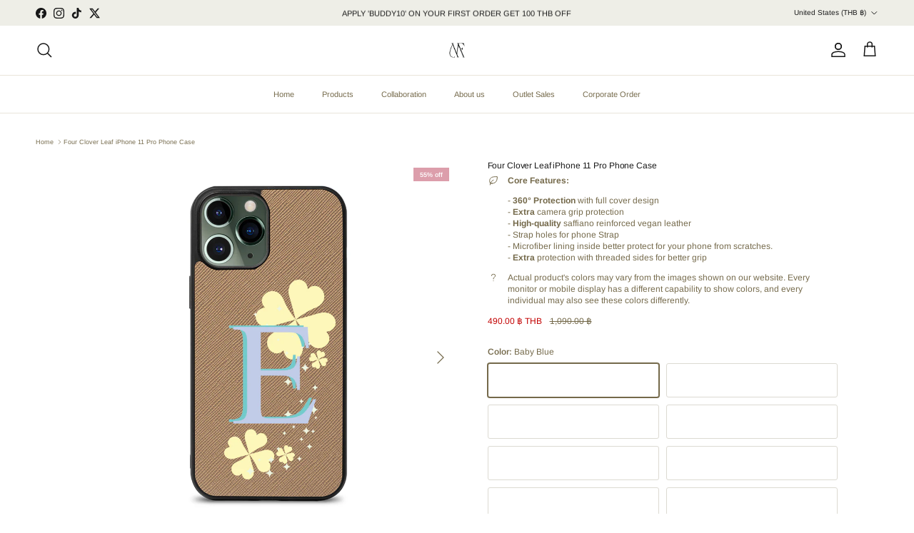

--- FILE ---
content_type: text/html; charset=utf-8
request_url: https://thecommonflecks.com/en-us/products/four-clover-leaf-11-pro-phone-case
body_size: 58366
content:
<!doctype html>
<html class="no-js" lang="en" dir="ltr">
<head><meta charset="utf-8">
<meta name="viewport" content="width=device-width,initial-scale=1">
<title>Four Clover Leaf iPhone 11 Pro Phone Case &ndash; The Common Flecks | Personalised Tech Accessories </title><link rel="canonical" href="https://thecommonflecks.com/en-us/products/four-clover-leaf-11-pro-phone-case"><link rel="icon" href="//thecommonflecks.com/cdn/shop/files/logo_gold-01.png?crop=center&height=48&v=1665911928&width=48" type="image/png">
  <link rel="apple-touch-icon" href="//thecommonflecks.com/cdn/shop/files/logo_gold-01.png?crop=center&height=180&v=1665911928&width=180"><meta name="description" content=" "><meta property="og:site_name" content="The Common Flecks | Personalised Tech Accessories ">
<meta property="og:url" content="https://thecommonflecks.com/en-us/products/four-clover-leaf-11-pro-phone-case">
<meta property="og:title" content="Four Clover Leaf iPhone 11 Pro Phone Case">
<meta property="og:type" content="product">
<meta property="og:description" content=" "><meta property="og:image" content="http://thecommonflecks.com/cdn/shop/products/11pro1.jpg?crop=center&height=1200&v=1652868476&width=1200">
  <meta property="og:image:secure_url" content="https://thecommonflecks.com/cdn/shop/products/11pro1.jpg?crop=center&height=1200&v=1652868476&width=1200">
  <meta property="og:image:width" content="1000">
  <meta property="og:image:height" content="1000"><meta property="og:price:amount" content="490.00">
  <meta property="og:price:currency" content="THB"><meta name="twitter:site" content="@thecommonflecks"><meta name="twitter:card" content="summary_large_image">
<meta name="twitter:title" content="Four Clover Leaf iPhone 11 Pro Phone Case">
<meta name="twitter:description" content=" ">
<style>@font-face {
  font-family: Arimo;
  font-weight: 400;
  font-style: normal;
  font-display: fallback;
  src: url("//thecommonflecks.com/cdn/fonts/arimo/arimo_n4.a7efb558ca22d2002248bbe6f302a98edee38e35.woff2") format("woff2"),
       url("//thecommonflecks.com/cdn/fonts/arimo/arimo_n4.0da809f7d1d5ede2a73be7094ac00741efdb6387.woff") format("woff");
}
@font-face {
  font-family: Arimo;
  font-weight: 700;
  font-style: normal;
  font-display: fallback;
  src: url("//thecommonflecks.com/cdn/fonts/arimo/arimo_n7.1d2d0638e6a1228d86beb0e10006e3280ccb2d04.woff2") format("woff2"),
       url("//thecommonflecks.com/cdn/fonts/arimo/arimo_n7.f4b9139e8eac4a17b38b8707044c20f54c3be479.woff") format("woff");
}
@font-face {
  font-family: Arimo;
  font-weight: 500;
  font-style: normal;
  font-display: fallback;
  src: url("//thecommonflecks.com/cdn/fonts/arimo/arimo_n5.a6cc016de05b75be63cb193704728ed8065f04bb.woff2") format("woff2"),
       url("//thecommonflecks.com/cdn/fonts/arimo/arimo_n5.e0d510a292c8c9059b1fcf519004ca9d3a6015a2.woff") format("woff");
}
@font-face {
  font-family: Arimo;
  font-weight: 400;
  font-style: italic;
  font-display: fallback;
  src: url("//thecommonflecks.com/cdn/fonts/arimo/arimo_i4.438ddb21a1b98c7230698d70dc1a21df235701b2.woff2") format("woff2"),
       url("//thecommonflecks.com/cdn/fonts/arimo/arimo_i4.0e1908a0dc1ec32fabb5a03a0c9ee2083f82e3d7.woff") format("woff");
}
@font-face {
  font-family: Arimo;
  font-weight: 700;
  font-style: italic;
  font-display: fallback;
  src: url("//thecommonflecks.com/cdn/fonts/arimo/arimo_i7.b9f09537c29041ec8d51f8cdb7c9b8e4f1f82cb1.woff2") format("woff2"),
       url("//thecommonflecks.com/cdn/fonts/arimo/arimo_i7.ec659fc855f754fd0b1bd052e606bba1058f73da.woff") format("woff");
}
@font-face {
  font-family: Arimo;
  font-weight: 400;
  font-style: normal;
  font-display: fallback;
  src: url("//thecommonflecks.com/cdn/fonts/arimo/arimo_n4.a7efb558ca22d2002248bbe6f302a98edee38e35.woff2") format("woff2"),
       url("//thecommonflecks.com/cdn/fonts/arimo/arimo_n4.0da809f7d1d5ede2a73be7094ac00741efdb6387.woff") format("woff");
}
@font-face {
  font-family: Poppins;
  font-weight: 400;
  font-style: normal;
  font-display: fallback;
  src: url("//thecommonflecks.com/cdn/fonts/poppins/poppins_n4.0ba78fa5af9b0e1a374041b3ceaadf0a43b41362.woff2") format("woff2"),
       url("//thecommonflecks.com/cdn/fonts/poppins/poppins_n4.214741a72ff2596839fc9760ee7a770386cf16ca.woff") format("woff");
}
@font-face {
  font-family: Arimo;
  font-weight: 400;
  font-style: normal;
  font-display: fallback;
  src: url("//thecommonflecks.com/cdn/fonts/arimo/arimo_n4.a7efb558ca22d2002248bbe6f302a98edee38e35.woff2") format("woff2"),
       url("//thecommonflecks.com/cdn/fonts/arimo/arimo_n4.0da809f7d1d5ede2a73be7094ac00741efdb6387.woff") format("woff");
}
@font-face {
  font-family: Arimo;
  font-weight: 600;
  font-style: normal;
  font-display: fallback;
  src: url("//thecommonflecks.com/cdn/fonts/arimo/arimo_n6.9c18b0befd86597f319b7d7f925727d04c262b32.woff2") format("woff2"),
       url("//thecommonflecks.com/cdn/fonts/arimo/arimo_n6.422bf6679b81a8bfb1b25d19299a53688390c2b9.woff") format("woff");
}
:root {
  --page-container-width:          1480px;
  --reading-container-width:       720px;
  --divider-opacity:               0.14;
  --gutter-large:                  30px;
  --gutter-desktop:                20px;
  --gutter-mobile:                 16px;
  --section-padding:               50px;
  --larger-section-padding:        80px;
  --larger-section-padding-mobile: 60px;
  --largest-section-padding:       110px;
  --aos-animate-duration:          0.6s;

  --base-font-family:              Arimo, sans-serif;
  --base-font-weight:              400;
  --base-font-style:               normal;
  --heading-font-family:           Arimo, sans-serif;
  --heading-font-weight:           400;
  --heading-font-style:            normal;
  --heading-font-letter-spacing:   -0.01em;
  --logo-font-family:              Poppins, sans-serif;
  --logo-font-weight:              400;
  --logo-font-style:               normal;
  --nav-font-family:               Arimo, sans-serif;
  --nav-font-weight:               400;
  --nav-font-style:                normal;

  --base-text-size:12px;
  --base-line-height:              1.6;
  --input-text-size:16px;
  --smaller-text-size-1:10px;
  --smaller-text-size-2:14px;
  --smaller-text-size-3:9px;
  --smaller-text-size-4:8px;
  --larger-text-size:12px;
  --super-large-text-size:21px;
  --super-large-mobile-text-size:12px;
  --larger-mobile-text-size:12px;
  --logo-text-size:26px;--btn-letter-spacing: 0.08em;
    --btn-text-transform: uppercase;
    --button-text-size: 11px;
    --quickbuy-button-text-size: 11;
    --small-feature-link-font-size: 0.75em;
    --input-btn-padding-top: 1.2em;
    --input-btn-padding-bottom: 1.2em;--heading-text-transform:none;
  --nav-text-size:                      11px;
  --mobile-menu-font-weight:            600;

  --body-bg-color:                      255 255 255;
  --bg-color:                           255 255 255;
  --body-text-color:                    116 105 74;
  --text-color:                         116 105 74;

  --header-text-col:                    #171717;--header-text-hover-col:             var(--main-nav-link-hover-col);--header-bg-col:                     #ffffff;
  --heading-color:                     23 23 23;
  --body-heading-color:                23 23 23;
  --heading-divider-col:               #e9e5da;

  --logo-col:                          #634411;
  --main-nav-bg:                       #ffffff;
  --main-nav-link-col:                 #74694a;
  --main-nav-link-hover-col:           #634411;
  --main-nav-link-featured-col:        #b61d0f;

  --link-color:                        155 119 64;
  --body-link-color:                   155 119 64;

  --btn-bg-color:                        238 238 231;
  --btn-bg-hover-color:                  247 243 233;
  --btn-border-color:                    238 238 231;
  --btn-border-hover-color:              247 243 233;
  --btn-text-color:                      52 52 52;
  --btn-text-hover-color:                52 52 52;--btn-alt-bg-color:                    238 238 231;
  --btn-alt-text-color:                  23 23 23;
  --btn-alt-border-color:                23 23 23;
  --btn-alt-border-hover-color:          23 23 23;--btn-ter-bg-color:                    235 235 235;
  --btn-ter-text-color:                  54 49 34;
  --btn-ter-bg-hover-color:              238 238 231;
  --btn-ter-text-hover-color:            52 52 52;--btn-border-radius: 3px;
    --btn-inspired-border-radius: 3px;--color-scheme-default:                             #ffffff;
  --color-scheme-default-color:                       255 255 255;
  --color-scheme-default-text-color:                  116 105 74;
  --color-scheme-default-head-color:                  23 23 23;
  --color-scheme-default-link-color:                  155 119 64;
  --color-scheme-default-btn-text-color:              52 52 52;
  --color-scheme-default-btn-text-hover-color:        52 52 52;
  --color-scheme-default-btn-bg-color:                238 238 231;
  --color-scheme-default-btn-bg-hover-color:          247 243 233;
  --color-scheme-default-btn-border-color:            238 238 231;
  --color-scheme-default-btn-border-hover-color:      247 243 233;
  --color-scheme-default-btn-alt-text-color:          23 23 23;
  --color-scheme-default-btn-alt-bg-color:            238 238 231;
  --color-scheme-default-btn-alt-border-color:        23 23 23;
  --color-scheme-default-btn-alt-border-hover-color:  23 23 23;

  --color-scheme-1:                             #f2f2f2;
  --color-scheme-1-color:                       242 242 242;
  --color-scheme-1-text-color:                  52 52 52;
  --color-scheme-1-head-color:                  52 52 52;
  --color-scheme-1-link-color:                  52 52 52;
  --color-scheme-1-btn-text-color:              255 255 255;
  --color-scheme-1-btn-text-hover-color:        255 255 255;
  --color-scheme-1-btn-bg-color:                35 35 35;
  --color-scheme-1-btn-bg-hover-color:          0 0 0;
  --color-scheme-1-btn-border-color:            35 35 35;
  --color-scheme-1-btn-border-hover-color:      0 0 0;
  --color-scheme-1-btn-alt-text-color:          35 35 35;
  --color-scheme-1-btn-alt-bg-color:            255 255 255;
  --color-scheme-1-btn-alt-border-color:        35 35 35;
  --color-scheme-1-btn-alt-border-hover-color:  35 35 35;

  --color-scheme-2:                             #f2f2f2;
  --color-scheme-2-color:                       242 242 242;
  --color-scheme-2-text-color:                  52 52 52;
  --color-scheme-2-head-color:                  52 52 52;
  --color-scheme-2-link-color:                  52 52 52;
  --color-scheme-2-btn-text-color:              255 255 255;
  --color-scheme-2-btn-text-hover-color:        255 255 255;
  --color-scheme-2-btn-bg-color:                35 35 35;
  --color-scheme-2-btn-bg-hover-color:          0 0 0;
  --color-scheme-2-btn-border-color:            35 35 35;
  --color-scheme-2-btn-border-hover-color:      0 0 0;
  --color-scheme-2-btn-alt-text-color:          35 35 35;
  --color-scheme-2-btn-alt-bg-color:            255 255 255;
  --color-scheme-2-btn-alt-border-color:        35 35 35;
  --color-scheme-2-btn-alt-border-hover-color:  35 35 35;

  /* Shop Pay payment terms */
  --payment-terms-background-color:    #ffffff;--quickbuy-bg: 242 242 242;--body-input-background-color:       rgb(var(--body-bg-color));
  --input-background-color:            rgb(var(--body-bg-color));
  --body-input-text-color:             var(--body-text-color);
  --input-text-color:                  var(--body-text-color);
  --body-input-border-color:           rgb(220, 218, 210);
  --input-border-color:                rgb(220, 218, 210);
  --input-border-color-hover:          rgb(179, 173, 155);
  --input-border-color-active:         rgb(116, 105, 74);

  --swatch-cross-svg:                  url("data:image/svg+xml,%3Csvg xmlns='http://www.w3.org/2000/svg' width='240' height='240' viewBox='0 0 24 24' fill='none' stroke='rgb(220, 218, 210)' stroke-width='0.09' preserveAspectRatio='none' %3E%3Cline x1='24' y1='0' x2='0' y2='24'%3E%3C/line%3E%3C/svg%3E");
  --swatch-cross-hover:                url("data:image/svg+xml,%3Csvg xmlns='http://www.w3.org/2000/svg' width='240' height='240' viewBox='0 0 24 24' fill='none' stroke='rgb(179, 173, 155)' stroke-width='0.09' preserveAspectRatio='none' %3E%3Cline x1='24' y1='0' x2='0' y2='24'%3E%3C/line%3E%3C/svg%3E");
  --swatch-cross-active:               url("data:image/svg+xml,%3Csvg xmlns='http://www.w3.org/2000/svg' width='240' height='240' viewBox='0 0 24 24' fill='none' stroke='rgb(116, 105, 74)' stroke-width='0.09' preserveAspectRatio='none' %3E%3Cline x1='24' y1='0' x2='0' y2='24'%3E%3C/line%3E%3C/svg%3E");

  --footer-divider-col:                #9b7740;
  --footer-text-col:                   52 52 52;
  --footer-heading-col:                52 52 52;
  --footer-bg-col:                     255 255 255;--product-label-overlay-justify: flex-start;--product-label-overlay-align: flex-start;--product-label-overlay-reduction-text:   #ffffff;
  --product-label-overlay-reduction-bg:     #dc9eab;
  --product-label-overlay-reduction-text-weight: 600;
  --product-label-overlay-stock-text:       #ffffff;
  --product-label-overlay-stock-bg:         #dc9eab;
  --product-label-overlay-new-text:         #ffffff;
  --product-label-overlay-new-bg:           #dc9eab;
  --product-label-overlay-meta-text:        #ffffff;
  --product-label-overlay-meta-bg:          #bd2585;
  --product-label-sale-text:                #c20000;
  --product-label-sold-text:                #c20000;
  --product-label-preorder-text:            #c4e9d2;

  --product-block-crop-align:               center;

  
  --product-block-price-align:              flex-start;
  --product-block-price-item-margin-start:  initial;
  --product-block-price-item-margin-end:    .5rem;
  

  

  --collection-block-image-position:   center center;

  --swatch-picker-image-size:          40px;
  --swatch-crop-align:                 center center;

  --image-overlay-text-color:          255 255 255;--image-overlay-bg:                  rgba(255, 255, 255, 0.11);
  --image-overlay-shadow-start:        rgb(0 0 0 / 0.15);
  --image-overlay-box-opacity:         0.9;--product-inventory-ok-box-color:            #f2faf0;
  --product-inventory-ok-text-color:           #108043;
  --product-inventory-ok-icon-box-fill-color:  #fff;
  --product-inventory-low-box-color:           #fcf1cd;
  --product-inventory-low-text-color:          #f5c7a7;
  --product-inventory-low-icon-box-fill-color: #fff;
  --product-inventory-low-text-color-channels: 16, 128, 67;
  --product-inventory-ok-text-color-channels:  245, 199, 167;

  --rating-star-color: 151 92 0;--overlay-align-left: start;
    --overlay-align-right: end;}html[dir=rtl] {
  --overlay-right-text-m-left: 0;
  --overlay-right-text-m-right: auto;
  --overlay-left-shadow-left-left: 15%;
  --overlay-left-shadow-left-right: -50%;
  --overlay-left-shadow-right-left: -85%;
  --overlay-left-shadow-right-right: 0;
}.image-overlay--bg-box .text-overlay .text-overlay__text {
    --image-overlay-box-bg: 255 255 255;
    --heading-color: var(--body-heading-color);
    --text-color: var(--body-text-color);
    --link-color: var(--body-link-color);
  }::selection {
    background: rgb(var(--body-heading-color));
    color: rgb(var(--body-bg-color));
  }
  ::-moz-selection {
    background: rgb(var(--body-heading-color));
    color: rgb(var(--body-bg-color));
  }.use-color-scheme--default {
  --product-label-sale-text:           #c20000;
  --product-label-sold-text:           #c20000;
  --product-label-preorder-text:       #c4e9d2;
  --input-background-color:            rgb(var(--body-bg-color));
  --input-text-color:                  var(--body-input-text-color);
  --input-border-color:                rgb(220, 218, 210);
  --input-border-color-hover:          rgb(179, 173, 155);
  --input-border-color-active:         rgb(116, 105, 74);
}</style>

  <link href="//thecommonflecks.com/cdn/shop/t/70/assets/main.css?v=59812818702299870031765292013" rel="stylesheet" type="text/css" media="all" />
<link rel="stylesheet" href="//thecommonflecks.com/cdn/shop/t/70/assets/swatches.css?v=148929950435084522481768971167" media="print" onload="this.media='all'"><link rel="preload" as="font" href="//thecommonflecks.com/cdn/fonts/arimo/arimo_n4.a7efb558ca22d2002248bbe6f302a98edee38e35.woff2" type="font/woff2" crossorigin><link rel="preload" as="font" href="//thecommonflecks.com/cdn/fonts/arimo/arimo_n4.a7efb558ca22d2002248bbe6f302a98edee38e35.woff2" type="font/woff2" crossorigin><script>
    document.documentElement.className = document.documentElement.className.replace('no-js', 'js');

    window.theme = {
      info: {
        name: 'Symmetry',
        version: '8.1.1'
      },
      device: {
        hasTouch: window.matchMedia('(any-pointer: coarse)').matches,
        hasHover: window.matchMedia('(hover: hover)').matches
      },
      mediaQueries: {
        md: '(min-width: 768px)',
        productMediaCarouselBreak: '(min-width: 1041px)'
      },
      routes: {
        base: 'https://thecommonflecks.com',
        cart: '/en-us/cart',
        cartAdd: '/en-us/cart/add.js',
        cartUpdate: '/en-us/cart/update.js',
        predictiveSearch: '/en-us/search/suggest'
      },
      strings: {
        cartTermsConfirmation: "You must agree to the terms and conditions before continuing.",
        cartItemsQuantityError: "You can only add [QUANTITY] of this item to your cart.",
        generalSearchViewAll: "View all search results",
        noStock: "Sold out",
        noVariant: "Unavailable",
        productsProductChooseA: "Choose a",
        generalSearchPages: "Pages",
        generalSearchNoResultsWithoutTerms: "Sorry, we couldnʼt find any results",
        shippingCalculator: {
          singleRate: "There is one shipping rate for this destination:",
          multipleRates: "There are multiple shipping rates for this destination:",
          noRates: "We do not ship to this destination."
        },
        regularPrice: "Regular price",
        salePrice: "Sale price"
      },
      settings: {
        moneyWithCurrencyFormat: "\u003cspan class=money\u003e{{amount}} ฿ THB\u003c\/span\u003e",
        cartType: "drawer",
        afterAddToCart: "drawer",
        quickbuyStyle: "button",
        externalLinksNewTab: true,
        internalLinksSmoothScroll: true
      }
    }

    theme.inlineNavigationCheck = function() {
      var pageHeader = document.querySelector('.pageheader'),
          inlineNavContainer = pageHeader.querySelector('.logo-area__left__inner'),
          inlineNav = inlineNavContainer.querySelector('.navigation--left');
      if (inlineNav && getComputedStyle(inlineNav).display != 'none') {
        var inlineMenuCentered = document.querySelector('.pageheader--layout-inline-menu-center'),
            logoContainer = document.querySelector('.logo-area__middle__inner');
        if(inlineMenuCentered) {
          var rightWidth = document.querySelector('.logo-area__right__inner').clientWidth,
              middleWidth = logoContainer.clientWidth,
              logoArea = document.querySelector('.logo-area'),
              computedLogoAreaStyle = getComputedStyle(logoArea),
              logoAreaInnerWidth = logoArea.clientWidth - Math.ceil(parseFloat(computedLogoAreaStyle.paddingLeft)) - Math.ceil(parseFloat(computedLogoAreaStyle.paddingRight)),
              availableNavWidth = logoAreaInnerWidth - Math.max(rightWidth, middleWidth) * 2 - 40;
          inlineNavContainer.style.maxWidth = availableNavWidth + 'px';
        }

        var firstInlineNavLink = inlineNav.querySelector('.navigation__item:first-child'),
            lastInlineNavLink = inlineNav.querySelector('.navigation__item:last-child');
        if (lastInlineNavLink) {
          var inlineNavWidth = null;
          if(document.querySelector('html[dir=rtl]')) {
            inlineNavWidth = firstInlineNavLink.offsetLeft - lastInlineNavLink.offsetLeft + firstInlineNavLink.offsetWidth;
          } else {
            inlineNavWidth = lastInlineNavLink.offsetLeft - firstInlineNavLink.offsetLeft + lastInlineNavLink.offsetWidth;
          }
          if (inlineNavContainer.offsetWidth >= inlineNavWidth) {
            pageHeader.classList.add('pageheader--layout-inline-permitted');
            var tallLogo = logoContainer.clientHeight > lastInlineNavLink.clientHeight + 20;
            if (tallLogo) {
              inlineNav.classList.add('navigation--tight-underline');
            } else {
              inlineNav.classList.remove('navigation--tight-underline');
            }
          } else {
            pageHeader.classList.remove('pageheader--layout-inline-permitted');
          }
        }
      }
    };

    theme.setInitialHeaderHeightProperty = () => {
      const section = document.querySelector('.section-header');
      if (section) {
        document.documentElement.style.setProperty('--theme-header-height', Math.ceil(section.clientHeight) + 'px');
      }
    };
  </script>

  <script src="//thecommonflecks.com/cdn/shop/t/70/assets/main.js?v=25831844697274821701765292013" defer></script>
    <script src="//thecommonflecks.com/cdn/shop/t/70/assets/animate-on-scroll.js?v=15249566486942820451765292013" defer></script>
    <link href="//thecommonflecks.com/cdn/shop/t/70/assets/animate-on-scroll.css?v=135962721104954213331765292013" rel="stylesheet" type="text/css" media="all" />
  

  <script>window.performance && window.performance.mark && window.performance.mark('shopify.content_for_header.start');</script><meta name="facebook-domain-verification" content="9kzk6867dcsfwfrwzpxyz5smq2qlyl">
<meta name="google-site-verification" content="rPIJpZAcoNkVu8ZVBiPskSpe9zMcuDLEzIK0DMfXDrE">
<meta id="shopify-digital-wallet" name="shopify-digital-wallet" content="/27217362986/digital_wallets/dialog">
<link rel="alternate" hreflang="x-default" href="https://thecommonflecks.com/products/four-clover-leaf-11-pro-phone-case">
<link rel="alternate" hreflang="en" href="https://thecommonflecks.com/products/four-clover-leaf-11-pro-phone-case">
<link rel="alternate" hreflang="en-US" href="https://thecommonflecks.com/en-us/products/four-clover-leaf-11-pro-phone-case">
<link rel="alternate" hreflang="en-KH" href="https://kh.thecommonflecks.com/products/four-clover-leaf-11-pro-phone-case">
<link rel="alternate" hreflang="en-GB" href="https://uk.thecommonflecks.com/products/four-clover-leaf-11-pro-phone-case">
<link rel="alternate" hreflang="en-NZ" href="https://au.thecommonflecks.com/products/four-clover-leaf-11-pro-phone-case">
<link rel="alternate" hreflang="en-AU" href="https://thecommonflecks.com/en-au/products/four-clover-leaf-11-pro-phone-case">
<link rel="alternate" hreflang="en-VN" href="https://thecommonflecks.com/en-vn/products/four-clover-leaf-11-pro-phone-case">
<link rel="alternate" hreflang="en-KR" href="https://thecommonflecks.com/en-kr/products/four-clover-leaf-11-pro-phone-case">
<link rel="alternate" hreflang="en-JP" href="https://thecommonflecks.com/en-jp/products/four-clover-leaf-11-pro-phone-case">
<link rel="alternate" hreflang="en-MM" href="https://thecommonflecks.com/en-mm/products/four-clover-leaf-11-pro-phone-case">
<link rel="alternate" type="application/json+oembed" href="https://thecommonflecks.com/en-us/products/four-clover-leaf-11-pro-phone-case.oembed">
<script async="async" src="/checkouts/internal/preloads.js?locale=en-US"></script>
<script id="shopify-features" type="application/json">{"accessToken":"b0bdb6b0d4276d20d5a3150a92fafb57","betas":["rich-media-storefront-analytics"],"domain":"thecommonflecks.com","predictiveSearch":true,"shopId":27217362986,"locale":"en"}</script>
<script>var Shopify = Shopify || {};
Shopify.shop = "the-common-flecks.myshopify.com";
Shopify.locale = "en";
Shopify.currency = {"active":"THB","rate":"1.0"};
Shopify.country = "US";
Shopify.theme = {"name":"Updated copy of Updated copy of Copy of Updated...","id":183671390487,"schema_name":"Symmetry","schema_version":"8.1.1","theme_store_id":568,"role":"main"};
Shopify.theme.handle = "null";
Shopify.theme.style = {"id":null,"handle":null};
Shopify.cdnHost = "thecommonflecks.com/cdn";
Shopify.routes = Shopify.routes || {};
Shopify.routes.root = "/en-us/";</script>
<script type="module">!function(o){(o.Shopify=o.Shopify||{}).modules=!0}(window);</script>
<script>!function(o){function n(){var o=[];function n(){o.push(Array.prototype.slice.apply(arguments))}return n.q=o,n}var t=o.Shopify=o.Shopify||{};t.loadFeatures=n(),t.autoloadFeatures=n()}(window);</script>
<script id="shop-js-analytics" type="application/json">{"pageType":"product"}</script>
<script defer="defer" async type="module" src="//thecommonflecks.com/cdn/shopifycloud/shop-js/modules/v2/client.init-shop-cart-sync_BT-GjEfc.en.esm.js"></script>
<script defer="defer" async type="module" src="//thecommonflecks.com/cdn/shopifycloud/shop-js/modules/v2/chunk.common_D58fp_Oc.esm.js"></script>
<script defer="defer" async type="module" src="//thecommonflecks.com/cdn/shopifycloud/shop-js/modules/v2/chunk.modal_xMitdFEc.esm.js"></script>
<script type="module">
  await import("//thecommonflecks.com/cdn/shopifycloud/shop-js/modules/v2/client.init-shop-cart-sync_BT-GjEfc.en.esm.js");
await import("//thecommonflecks.com/cdn/shopifycloud/shop-js/modules/v2/chunk.common_D58fp_Oc.esm.js");
await import("//thecommonflecks.com/cdn/shopifycloud/shop-js/modules/v2/chunk.modal_xMitdFEc.esm.js");

  window.Shopify.SignInWithShop?.initShopCartSync?.({"fedCMEnabled":true,"windoidEnabled":true});

</script>
<script>(function() {
  var isLoaded = false;
  function asyncLoad() {
    if (isLoaded) return;
    isLoaded = true;
    var urls = ["https:\/\/formbuilder.hulkapps.com\/skeletopapp.js?shop=the-common-flecks.myshopify.com","https:\/\/gateway.apaylater.com\/plugins\/shopify-product-detail.js?shop=the-common-flecks.myshopify.com","https:\/\/gtranslate.io\/shopify\/gtranslate.js?shop=the-common-flecks.myshopify.com","https:\/\/sales-pop.carecart.io\/lib\/salesnotifier.js?shop=the-common-flecks.myshopify.com","https:\/\/cdn.shopify.com\/s\/files\/1\/0272\/1736\/2986\/t\/55\/assets\/booster_eu_cookie_27217362986.js?v=1705130627\u0026shop=the-common-flecks.myshopify.com"];
    for (var i = 0; i < urls.length; i++) {
      var s = document.createElement('script');
      s.type = 'text/javascript';
      s.async = true;
      s.src = urls[i];
      var x = document.getElementsByTagName('script')[0];
      x.parentNode.insertBefore(s, x);
    }
  };
  if(window.attachEvent) {
    window.attachEvent('onload', asyncLoad);
  } else {
    window.addEventListener('load', asyncLoad, false);
  }
})();</script>
<script id="__st">var __st={"a":27217362986,"offset":25200,"reqid":"71b338e6-822a-4357-9a25-9c24c5ebe5c2-1769438435","pageurl":"thecommonflecks.com\/en-us\/products\/four-clover-leaf-11-pro-phone-case","u":"38f2978b71a6","p":"product","rtyp":"product","rid":6817531953194};</script>
<script>window.ShopifyPaypalV4VisibilityTracking = true;</script>
<script id="captcha-bootstrap">!function(){'use strict';const t='contact',e='account',n='new_comment',o=[[t,t],['blogs',n],['comments',n],[t,'customer']],c=[[e,'customer_login'],[e,'guest_login'],[e,'recover_customer_password'],[e,'create_customer']],r=t=>t.map((([t,e])=>`form[action*='/${t}']:not([data-nocaptcha='true']) input[name='form_type'][value='${e}']`)).join(','),a=t=>()=>t?[...document.querySelectorAll(t)].map((t=>t.form)):[];function s(){const t=[...o],e=r(t);return a(e)}const i='password',u='form_key',d=['recaptcha-v3-token','g-recaptcha-response','h-captcha-response',i],f=()=>{try{return window.sessionStorage}catch{return}},m='__shopify_v',_=t=>t.elements[u];function p(t,e,n=!1){try{const o=window.sessionStorage,c=JSON.parse(o.getItem(e)),{data:r}=function(t){const{data:e,action:n}=t;return t[m]||n?{data:e,action:n}:{data:t,action:n}}(c);for(const[e,n]of Object.entries(r))t.elements[e]&&(t.elements[e].value=n);n&&o.removeItem(e)}catch(o){console.error('form repopulation failed',{error:o})}}const l='form_type',E='cptcha';function T(t){t.dataset[E]=!0}const w=window,h=w.document,L='Shopify',v='ce_forms',y='captcha';let A=!1;((t,e)=>{const n=(g='f06e6c50-85a8-45c8-87d0-21a2b65856fe',I='https://cdn.shopify.com/shopifycloud/storefront-forms-hcaptcha/ce_storefront_forms_captcha_hcaptcha.v1.5.2.iife.js',D={infoText:'Protected by hCaptcha',privacyText:'Privacy',termsText:'Terms'},(t,e,n)=>{const o=w[L][v],c=o.bindForm;if(c)return c(t,g,e,D).then(n);var r;o.q.push([[t,g,e,D],n]),r=I,A||(h.body.append(Object.assign(h.createElement('script'),{id:'captcha-provider',async:!0,src:r})),A=!0)});var g,I,D;w[L]=w[L]||{},w[L][v]=w[L][v]||{},w[L][v].q=[],w[L][y]=w[L][y]||{},w[L][y].protect=function(t,e){n(t,void 0,e),T(t)},Object.freeze(w[L][y]),function(t,e,n,w,h,L){const[v,y,A,g]=function(t,e,n){const i=e?o:[],u=t?c:[],d=[...i,...u],f=r(d),m=r(i),_=r(d.filter((([t,e])=>n.includes(e))));return[a(f),a(m),a(_),s()]}(w,h,L),I=t=>{const e=t.target;return e instanceof HTMLFormElement?e:e&&e.form},D=t=>v().includes(t);t.addEventListener('submit',(t=>{const e=I(t);if(!e)return;const n=D(e)&&!e.dataset.hcaptchaBound&&!e.dataset.recaptchaBound,o=_(e),c=g().includes(e)&&(!o||!o.value);(n||c)&&t.preventDefault(),c&&!n&&(function(t){try{if(!f())return;!function(t){const e=f();if(!e)return;const n=_(t);if(!n)return;const o=n.value;o&&e.removeItem(o)}(t);const e=Array.from(Array(32),(()=>Math.random().toString(36)[2])).join('');!function(t,e){_(t)||t.append(Object.assign(document.createElement('input'),{type:'hidden',name:u})),t.elements[u].value=e}(t,e),function(t,e){const n=f();if(!n)return;const o=[...t.querySelectorAll(`input[type='${i}']`)].map((({name:t})=>t)),c=[...d,...o],r={};for(const[a,s]of new FormData(t).entries())c.includes(a)||(r[a]=s);n.setItem(e,JSON.stringify({[m]:1,action:t.action,data:r}))}(t,e)}catch(e){console.error('failed to persist form',e)}}(e),e.submit())}));const S=(t,e)=>{t&&!t.dataset[E]&&(n(t,e.some((e=>e===t))),T(t))};for(const o of['focusin','change'])t.addEventListener(o,(t=>{const e=I(t);D(e)&&S(e,y())}));const B=e.get('form_key'),M=e.get(l),P=B&&M;t.addEventListener('DOMContentLoaded',(()=>{const t=y();if(P)for(const e of t)e.elements[l].value===M&&p(e,B);[...new Set([...A(),...v().filter((t=>'true'===t.dataset.shopifyCaptcha))])].forEach((e=>S(e,t)))}))}(h,new URLSearchParams(w.location.search),n,t,e,['guest_login'])})(!0,!0)}();</script>
<script integrity="sha256-4kQ18oKyAcykRKYeNunJcIwy7WH5gtpwJnB7kiuLZ1E=" data-source-attribution="shopify.loadfeatures" defer="defer" src="//thecommonflecks.com/cdn/shopifycloud/storefront/assets/storefront/load_feature-a0a9edcb.js" crossorigin="anonymous"></script>
<script data-source-attribution="shopify.dynamic_checkout.dynamic.init">var Shopify=Shopify||{};Shopify.PaymentButton=Shopify.PaymentButton||{isStorefrontPortableWallets:!0,init:function(){window.Shopify.PaymentButton.init=function(){};var t=document.createElement("script");t.src="https://thecommonflecks.com/cdn/shopifycloud/portable-wallets/latest/portable-wallets.en.js",t.type="module",document.head.appendChild(t)}};
</script>
<script data-source-attribution="shopify.dynamic_checkout.buyer_consent">
  function portableWalletsHideBuyerConsent(e){var t=document.getElementById("shopify-buyer-consent"),n=document.getElementById("shopify-subscription-policy-button");t&&n&&(t.classList.add("hidden"),t.setAttribute("aria-hidden","true"),n.removeEventListener("click",e))}function portableWalletsShowBuyerConsent(e){var t=document.getElementById("shopify-buyer-consent"),n=document.getElementById("shopify-subscription-policy-button");t&&n&&(t.classList.remove("hidden"),t.removeAttribute("aria-hidden"),n.addEventListener("click",e))}window.Shopify?.PaymentButton&&(window.Shopify.PaymentButton.hideBuyerConsent=portableWalletsHideBuyerConsent,window.Shopify.PaymentButton.showBuyerConsent=portableWalletsShowBuyerConsent);
</script>
<script>
  function portableWalletsCleanup(e){e&&e.src&&console.error("Failed to load portable wallets script "+e.src);var t=document.querySelectorAll("shopify-accelerated-checkout .shopify-payment-button__skeleton, shopify-accelerated-checkout-cart .wallet-cart-button__skeleton"),e=document.getElementById("shopify-buyer-consent");for(let e=0;e<t.length;e++)t[e].remove();e&&e.remove()}function portableWalletsNotLoadedAsModule(e){e instanceof ErrorEvent&&"string"==typeof e.message&&e.message.includes("import.meta")&&"string"==typeof e.filename&&e.filename.includes("portable-wallets")&&(window.removeEventListener("error",portableWalletsNotLoadedAsModule),window.Shopify.PaymentButton.failedToLoad=e,"loading"===document.readyState?document.addEventListener("DOMContentLoaded",window.Shopify.PaymentButton.init):window.Shopify.PaymentButton.init())}window.addEventListener("error",portableWalletsNotLoadedAsModule);
</script>

<script type="module" src="https://thecommonflecks.com/cdn/shopifycloud/portable-wallets/latest/portable-wallets.en.js" onError="portableWalletsCleanup(this)" crossorigin="anonymous"></script>
<script nomodule>
  document.addEventListener("DOMContentLoaded", portableWalletsCleanup);
</script>

<link id="shopify-accelerated-checkout-styles" rel="stylesheet" media="screen" href="https://thecommonflecks.com/cdn/shopifycloud/portable-wallets/latest/accelerated-checkout-backwards-compat.css" crossorigin="anonymous">
<style id="shopify-accelerated-checkout-cart">
        #shopify-buyer-consent {
  margin-top: 1em;
  display: inline-block;
  width: 100%;
}

#shopify-buyer-consent.hidden {
  display: none;
}

#shopify-subscription-policy-button {
  background: none;
  border: none;
  padding: 0;
  text-decoration: underline;
  font-size: inherit;
  cursor: pointer;
}

#shopify-subscription-policy-button::before {
  box-shadow: none;
}

      </style>
<script id="sections-script" data-sections="related-products,footer" defer="defer" src="//thecommonflecks.com/cdn/shop/t/70/compiled_assets/scripts.js?v=5117"></script>
<script>window.performance && window.performance.mark && window.performance.mark('shopify.content_for_header.end');</script>
<!-- CC Custom Head Start --><!-- CC Custom Head End --><!-- BEGIN app block: shopify://apps/beast-currency-converter/blocks/doubly/267afa86-a419-4d5b-a61b-556038e7294d -->


	<script>
		var DoublyGlobalCurrency, catchXHR = true, bccAppVersion = 1;
       	var DoublyGlobal = {
			theme : 'flags_theme',
			spanClass : 'money',
			cookieName : '_g1768217333',
			ratesUrl :  'https://init.grizzlyapps.com/9e32c84f0db4f7b1eb40c32bdb0bdea9',
			geoUrl : 'https://currency.grizzlyapps.com/83d400c612f9a099fab8f76dcab73a48',
			shopCurrency : 'THB',
            allowedCurrencies : '["THB","USD","EUR","GBP","CAD","AUD","AFN","ALL","AZN","DZD","AOA","ARS","AMD","AWG","BSD","BHD","BDT","BBD","BYN","BZD","BMD","BTN","BTC","BOB","BAM","BWP","BRL","BND","BGN","BIF","KHR","CVE","XAF","XOF","XPF","CZK","KYD","CLP","CNY","COP","KMF","CDF","CRC","HRK","CUC","CUP","DKK","DJF","DOP","XCD","EGP","ERN","ETB","FKP","FJD","GMD","GEL","GHS","GIP","XAU","GTQ","GGP","GNF","GYD","HTG","HNL","HKD","HUF","ISK","XDR","INR","IDR","IRR","IQD","IMP","ILS","JMD","JPY","JEP","JOD","KZT","KES","KWD","KGS","LAK","LVL","LBP","LSL","LRD","LYD","LTL","MOP","MKD","MGA","MWK","MYR","MVR","MRO","MUR","MXN","MDL","MNT","MAD","MZN","MMK","NAD","NPR","ANG","TWD","NZD","NIO","NGN","KPW","NOK","OMR","PKR","PAB","PGK","PYG","PEN","PHP","PLN","QAR","RON","RUB","RWF","SHP","WST","STD","SVC","SAR","RSD","SCR","SLL","XAG","SGD","SBD","SOS","ZAR","KRW","LKR","SDG","SRD","SZL","SEK","CHF","SYP","TJS","TZS","TOP","TTD","TND","TMT","TRY","UGX","UAH","AED","UYU","UZS","VUV","VEF","VND","YER","ZMW"]',
			countriesJSON : '{"0c9fbda2f60ec2898217462c14a8ca28":"USD","77825ffc7ed510e4219e27367f50f427":"USD","25a2b91d530da6d79800c24bec689d61":"USD","6916af863143143036e271f9117caadc":"USD","36d215ec8ce6c5a767e678b13f50862b":"USD","fb911160ef95c46fb368ef2eff5570c0":"USD","b3476dae9aa570b88a30abf70a978252":"USD","0dcfbae12c14fe30dc542b8206e459bd":"USD","78da38f7ae93bc36b6bd59ca89a8429e":"AZN","00bad30068c0f10b3b77506da947caa2":"ARS","ae7f19edb7b436fcaf57a36430c3d3b0":"AUD","33d5bb379aebcde4d167f033df2d382e":"EUR","9edd33fbd532c66cacf94af4db21dab7":"BSD","925c1d014fbf174114bb903bf2c7bac5":"BHD","7728cea5bac9cde9907b1085712ed9f2":"BDT","749b2ebf8d945c6cf6c5f048c72aaa2a":"AMD","51a5c332372cd72420a791368eece6f8":"BBD","a19904ce7ba5c44cb4d91748288eefe1":"EUR","35e59d62315172a2d1d54dc0dab770e2":"BMD","90719543ee7853da54814bea0989487b":"BTN","a64e8989e48fe1e7d05d23f4e8e9780c":"BOB","12a516dd73e5e53bd31569e4fcc041e6":"BAM","aedbb109003adaf6af69128c4e83cbe2":"BWP","10cfd19a20aae97470c9fbec788b71d6":"NOK","6b1966f4af75004e954a0de3c7fe7c1b":"BRL","a8958ab7798f4aef591661273c373f08":"BZD","950722fea3174745d7dfa0458b3cf71b":"USD","af5b357afe354e75e320a29e2b045978":"SBD","b53c1f894f02b24dcda710f846b6f0b3":"USD","1eb8a653b84f6acca0219cc54beac35f":"BND","181b4e020d6109051fc88ee13fb045ca":"BGN","3024a0f4e34ca7dc9ee76ebd3c519a83":"MMK","b69c9b470097833122f215cf0fa67382":"BIF","df9ace98f7da2dab53a04a99cf75a3de":"BYN","8d516a5655bcd1dd017b946ca6eed9d6":"KHR","1ea38124b279c2416df6b493978da030":"XAF","132df582bdd725b956df4dfe33711f28":"CAD","7322579988573acf8fd138830bc5e884":"CVE","51bc3879ab2a3f057693cb9ec6e45c94":"KYD","3a3cea975adfe6240593cd1e5388120d":"XAF","7bbd9b6a782e6e1e6a117129051aac32":"LKR","60b136c7758c1178ce48c292d65851e5":"XAF","c3c3ac331bcee531802bc9c1712f5c54":"CLP","92035c0407d62963eda165cda28d6114":"CNY","2bd18f873de9138c69de623ee7f04af9":"TWD","6810126b0ee4236a21f0ac1c4fdb6764":"AUD","bcf6ce5201899723a0a06792c6caeed3":"AUD","5a43428b67ab8a57bfbe1088c4b7f42f":"COP","f2b2534365ee9f71fbed5e2afcdca50a":"KMF","f773a4708bf9adfefd6298f12b062124":"EUR","f8ec5d9332715db4eb25a5347286e599":"XAF","92150c6fdab610675a24978b4cfbf368":"CDF","96b30a27a1720ddf1b08cc915d36acab":"NZD","7a7f88e4952e63bfcd9635168264fe45":"CRC","67a7fa7c3712d0f7a9dc50853047e144":"HRK","93d5e4bf2d22ead33ca93c5214b54463":"CUP","fa68eef805d5b746aadfc57d13dda9a9":"EUR","a8c576d30a24ac83a47745f71143946b":"CZK","2b08e971cdcf7ef71b19dc31bc06b34b":"XOF","05604cf68845e754896337a8f344e8fc":"DKK","6a7b45431588328067bcdea71dff5b2a":"XCD","1454a2d0108781f78149c88fc8f36d7b":"DOP","636307c6fe4c4b5f7f8c5d30fd69bd65":"USD","cbe09632afa1023daf096d3c95eb652e":"SVC","d30229b54be75d9af0c2e367659a444d":"XAF","3a17356976367ffbf3dd2cee9d9ebad1":"ETB","b263a08ae41abd42665413977d57598f":"ERN","1d1ad6b40e3d3a78667c18e8f9bcbd31":"EUR","037e3819826f61b753b5f5522720668b":"DKK","e27ad3455ba99e93fcca2d6002a07a96":"FKP","48bbd3a2d035cbaf0147d48d70177188":"GBP","a028125f469669a7318f1177d01951c7":"FJD","e23547145863c2b35236b8e0aed3a1ca":"EUR","20fffcb7953b3a667d99abc2ab8fa599":"USD","df165264a8ef4d00ff49622f4bdbba44":"EUR","88754724b0746ba01695521f0b7bd554":"EUR","c0deda8719b6bb588d2affcdda0b55c9":"XPF","4b99e0aa7795a20b86ea71bb517e3c1f":"EUR","f622b9c2c0cbbc0ca896148c9c92d897":"DJF","8497791e5f8c69a8f6b5ac7b40407442":"XAF","5479ec9596d2508d9f10a91e35e624a5":"GEL","599a0c6d00669d5a18a073e813ad25c1":"GMD","2a3d1dea32681c822faadda2c7bedc93":"ILS","244b30c0daca97ac92f8dc4d7196a979":"EUR","7e23e62798f68cfe69f385cfc5d24bc2":"GHS","b6564c7e17cce6b08e8c28e9967777cf":"GIP","34bcc718cc321ae168c1f9fc4675d6db":"AUD","eadfe4ad5bf03256d8945fd987b9af1d":"EUR","ac960308358e08e9e02979c2f73640a1":"DKK","4e4fa68feb9fe6e476e4fc4c2b0c29cd":"XCD","9d94ac33984c098a1990dfab46d247ff":"EUR","092b02a88419e23d1756a310d95fdfd0":"USD","b204130dc52fe1ffb1fbcbd9ed9648db":"GTQ","372cb8311b845822dc0f94eef709b010":"GNF","57e542cde098aeba6a4cde0f240030ed":"GYD","6896dc1edf7162438bd6d2e24e81adc8":"HTG","efed88903dcd2f2f97398926dc5ea002":"AUD","f3c832d9f2faa0f2f2d6d8c73af455ca":"EUR","0de5a270cc68ef2a3a302d34e367752c":"HNL","ed0cea31460c29d419378320b9ba2add":"HKD","3566563af041eb64212d8e65c749fb85":"HUF","079927f1a99088814d8bc6a55445016f":"ISK","6401e1998d7987f15b52a3581165ff73":"INR","3c4dd418d1e359368054a5f1f9c9b049":"IDR","b65512eda9d25418e41fccdf473d5579":"IRR","807dba887c5c6e25089c209e0135b7be":"IQD","5b3d9c4d15449457901391acd80adbb1":"EUR","41e21e8c34d6aa3da5b718cf4231390d":"ILS","0dab797ef2bac38eacc418c9f8e15378":"EUR","8966da5d224a004f4cb84804a5f6c688":"XOF","5afe1f34ddec8ef4efc0d0a870cddd61":"JMD","bd9b17731f33daee1dcc16697cdd0cf2":"JPY","d5e688005a94a3e4757619a99f369013":"KZT","80205369a97c21e5b252abfa282346ed":"JOD","3edf06f0c8964eac1c6726937f7f352b":"KES","299afb61e687060e5e66bee8b29799f5":"KPW","04b22e7a99e35a4e6f6514b57cc97ae9":"KRW","0adfee7e28312e24433bcefe25145bce":"KWD","73b4c50df66f6a1a5798982a4039b0b0":"KGS","34b09239ed51e9a61f19a88ab3f7fcea":"LAK","cae77d8621fa4d86b0b92481880a5317":"LBP","bba28a0a3390f1867d6dbdb765c6a4dc":"LSL","77e8fb6bf8a842fbd6b34be76499ebfa":"EUR","d458e452b82fc3f8b22a793a46b9f98d":"LRD","1ae51d98f27604480f17d8fd97cac38a":"LYD","9165792285868d0cba002e56081bb192":"CHF","b7227de55a8695f5e7efe963c8f37580":"EUR","e1dc245d3be5a40f86acdc91ac12ea63":"EUR","1058307c74890a16402e5c523d45ccc4":"MOP","767899052385440a885d7de938daad01":"MGA","42afcbb9ee739cc47c7d1702eb6ce514":"MWK","275edfb0464d6ef42d4ab83e25f2c61f":"MYR","0920c810738edbd92221dc14a20fd857":"MVR","3d49572a28be2f390a459064d1a6fb86":"XOF","4e0781dfb39bff6f61a172fc36311361":"EUR","49216d21984ad4769256a4bda5b8e468":"EUR","7610e93ea7d4c45f7e396acd695cdabd":"MRO","76cae5901fbe4ffc09d33953adb034b1":"MUR","00837c88b2fca5736a8f9d3dc2b07bc5":"MXN","f363cf2859ce0362565e44f1893875a9":"EUR","1dccd443b3eb8235d5b5d5d6da8382dc":"MNT","6c9a5e308c5817eaef3edb3ecb7ad67c":"MDL","1eb3ae043c810aa530d470446f31feeb":"EUR","223989fc8d5283e598bde9d0073dd319":"XCD","f95322c1726fb8beb6a49e69f406062e":"MAD","ac1cd746ee4b708a441ff9e4fb36ac4c":"MZN","738079a8cc1ec3c3e2129b1e243fc759":"OMR","dfbe6bca2b81e38c0a9c080424b1d059":"NAD","c768fd9e960be7a96a15f3fe01180b75":"AUD","611b83f00e115fa1bd82798e0880237c":"NPR","ae260c648e19c69d011aaf48cf5f66ef":"EUR","27e53f66add17b02c21300e3e431c533":"ANG","718605db25ac86e0a81169c100c42433":"AWG","42df8577e98085941b5516769691614d":"ANG","ea5260e4f756a54ed674938e72b8468b":"USD","5825c0e889637e79beca81650c4c1ac3":"XPF","95f82d217678c6bcb292b8fc7682234f":"VUV","5b1e176938f4fc1e6522b9f9151d42d6":"NZD","4ec181c3cff3032f67d94739e0e8737d":"NIO","b3301ed2070ec7aceb5be3b5dcc07ad9":"XOF","cb1d6534badc367e8dd9d40ded713069":"NGN","0511d3f5aac43354944b18475222f917":"NZD","cc055af6be2b737d4707a96a552198ee":"AUD","3e08b5ba3280cdc6e122982b8d112784":"NOK","cac21d3c62a7eb45ee19b3ce11a5fbdf":"USD","8de2e7ca50fc23e4bd3bdad52af3037a":"USD","8ada16d7e26335f17caa2acb955e4c63":"USD","c2f8a60ae14932219e028d614e527959":"USD","e79c4eeea8288d0e262d1d406a7e66f8":"USD","58c5e67c7a17d3741c98f44625f55756":"PKR","e02107346a74b3d630cc6b3711a88536":"PAB","41a47e227563d31fdc856d695d3d1844":"PGK","6ed7fa60539658265859ef7d48f07785":"PYG","90d2c82a2026996f3108f8b150828939":"PEN","e0ee9955cb9435aa9069cb193c54ef08":"PHP","d5bb7b09f2c1d285f61754cdeb4fdd0a":"NZD","e47a66a04fc75e67aa65a0130d88c289":"PLN","fa5ec300d94ca4e8726f3324a7221e15":"EUR","da7dc0acf54f11a299598d5c1abc5961":"XOF","a846d0e7d02f0ec40f36262361c8dd18":"USD","bd68e4c39ab0b7db62f065768d28c62b":"USD","a16006c8c29e90446f0fde04b6e3e88f":"QAR","37e4065a1f7e35bfaef4bbf802897a2a":"EUR","1ccbbd574db7fd92d40a94c7f6725c49":"RON","de553067944fe9a58a174f50fef9f3d1":"RUB","5735bd62d4dc46c38a264768624c5330":"RWF","befcbbe1fc95eec06ccf45a9883d7577":"EUR","9b39639bd0ff46e7623c70ceef74ea51":"SHP","94244557185f84c304bb2373b3534fbc":"XCD","eef4bec625bc2eee7b9c43287bc6e0a9":"USD","8589dd64d0c84007198df76e131cfc13":"XCD","390af7034abbeab1dea79b0a08e08eb0":"EUR","2bd9b35fa78df0a08155979123b82a6c":"EUR","c845f4e559f39bdfbad73b4ce8ee47bf":"XCD","87336adbbb2d9cf8aa8c3432a8b6925d":"EUR","ae6edefdd8d61735e296170da3e4ec21":"STD","717b8accc93f982d5200c72fc0bd6a2a":"SAR","707862748b5f9e173d8540eed312ed59":"XOF","3f7d04eb7ec8fd8019d5e92429ef11ea":"RSD","27143b90c8dcf38ec194a972b93872f5":"SCR","7ceef5912e0f9e67185881af9935da48":"SLL","7f882944ca9cab2763fbdaa377061464":"SGD","54e8c9819bcbc5b574fb44d54d25aa5a":"EUR","0adb4d2468afd4dbd61c49f7fd36d88b":"VND","924f2e3fa5749228c3c6e8ead75f30b1":"EUR","814976873ee98a5cde52aa91f8e57f42":"SOS","c1834a641b269e2d0a9403dd32baae92":"ZAR","9338d6e26cefddb2528d5b68a06d2717":"USD","1d945ab7aaaf4f9e4d9fd09ea7a949d6":"EUR","23b6672991ae7b379d36b7db29c38ac4":"SDG","a22d9decc47998b44a36a7484c37314e":"SDG","180727061ac3e6a234cf945cb8f119e3":"MAD","3028a629c4affcfdd5b29cc13d065120":"SRD","9a4a9bf6dc7ece97b8625b3f55acb3a2":"NOK","4e42c6cbde70d01c30fa7e227c5a6626":"SZL","25c82ed78d863c8047281fcfd229298a":"SEK","c12b0a6679d4199308210e66eca31c90":"CHF","458da6c10e2b4f09c726a02f06cc15ba":"SYP","c3c261b4d5c775fd0a8a4d58884eabc4":"TJS","237c77ef06d9f28471af18777229408b":"THB","5203b04ab35c5bce320c1ee96cd4e129":"XOF","e9374cb9412edd8f085935f54f91385a":"NZD","4e5207658c6cd6ddb48befc6c4f08682":"TOP","0a9590217a134adfc2371a7e7017b451":"TTD","1a88d8af6e9c7b3aa67835874f0e8769":"AED","596b519ddd104be1202b1680edd788ea":"TND","938f6a602f47ab11611eac75b7d96342":"TRY","4ae4f25295d016c86688f39f21ec4566":"TMT","ebee30ce4ec75b66d21f48b0924328f7":"USD","a7f615f9447cc59bfca778079a3814a3":"AUD","85bdaabd2818943bbc1b467e300a332e":"UGX","8c57fb99483a3e0c56a73bac38519d9a":"UAH","66d327f218b4073155d0b046381ff675":"MKD","4ea695c1a795ba52c92b9f0110aa7b2d":"EGP","9b8c63a775d413d2dd8b68fd572882b4":"GBP","3d44a52383e9ab002dbd337a751479a3":"GBP","cd079ceee5c703f20b34577fb9b368ab":"JEP","3c9ff57d6d41927b2c97b51af715b6ad":"GBP","7a042d8291ccfb63b31c0617e7a1baa1":"TZS","a7ce3de3b5af9a66c927e463f0230223":"USD","7b4a54aada8152200148585aadbce60e":"USD","76bbb5b1aa821625238326d161269297":"XOF","46f7033bc00aeb7b684f462ffb338f74":"UYU","d7e82bf061f52352d475f1affe3639db":"UZS","cfebc08fb2c603c307ec34e3ba26b0cf":"VEF","e7a84add1a61f63eb41939981e823bf1":"XPF","88207eabcca4cd20581678e66f05a864":"WST","ab1ac5bf7c0d655900deaee5707ff90c":"YER","745b69ef9b6a4cffad40699f6bbd6d45":"ZMW","88e80faafe1bfca1109be2d97aa40c54":"EUR"}',
			currencyMessage : 'All orders are processed in THB. While the content of your cart is currently displayed in <span class="selected-currency"></span>, you will checkout using THB at the most current exchange rate.',
            currencyFormat : 'money_with_currency_format',
			euroFormat : 'amount',
            removeDecimals : 0,
            roundDecimals : 0,
            roundTo : '99',
            autoSwitch : 1,
			showPriceOnHover : 0,
            showCurrencyMessage : true,
			hideConverter : '0',
			forceJqueryLoad : false,
			beeketing : true,
			themeScript : '',
			customerScriptBefore : '',
			customerScriptAfter : '',
			debug: false
		};

		<!-- inline script: fixes + various plugin js functions -->
		DoublyGlobal.themeScript = "if(DoublyGlobal.debug) debugger;function addDoublyMessage() { if (jQueryGrizzly('#cartform .doubly-message').length==0) { jQueryGrizzly('#cartform .checkout-buttons').before('<div class=\"doubly-message\"><\/div>'); } if (jQueryGrizzly('.cart .doubly-message').length==0) { jQueryGrizzly('.cart #shop-more').parent().before('<div class=\"doubly-message\"><\/div>'); } } jQueryGrizzly(document).bind('ajaxComplete.laterConvert', function() { setTimeout(function(){ addDoublyMessage(); DoublyCurrency.convertAll(jQueryGrizzly('[name=doubly-currencies]').val()); initExtraFeatures(); },100); setTimeout(function(){ DoublyCurrency.convertAll(jQueryGrizzly('[name=doubly-currencies]').val()); initExtraFeatures(); },500); setTimeout(function(){ DoublyCurrency.convertAll(jQueryGrizzly('[name=doubly-currencies]').val()); initExtraFeatures(); },1000); }); function checkIfSelectExists() { if (jQueryGrizzly('body>.select2-container').length==0) { setTimeout(function(){ DoublyCurrency.convertAll(jQueryGrizzly('[name=doubly-currencies]').val()); initExtraFeatures(); },500); setTimeout(function(){ DoublyCurrency.convertAll(jQueryGrizzly('[name=doubly-currencies]').val()); initExtraFeatures(); },1000); setTimeout(function(){ DoublyCurrency.convertAll(jQueryGrizzly('[name=doubly-currencies]').val()); initExtraFeatures(); },1500); setTimeout(function(){ DoublyCurrency.convertAll(jQueryGrizzly('[name=doubly-currencies]').val()); initExtraFeatures(); },2000); } } function addVariantBindings() { jQueryGrizzly('.single-option-selector').unbind('change.single-option-selector'); jQueryGrizzly('.single-option-selector').bind('change.single-option-selector',function() { DoublyCurrency.convertAll(jQueryGrizzly('[name=doubly-currencies]').val()); initExtraFeatures(); setTimeout(function(){ DoublyCurrency.convertAll(jQueryGrizzly('[name=doubly-currencies]').val()); initExtraFeatures(); },10); }); jQueryGrizzly('.selector-wrapper .select2-container .select2-selection').unbind('click.changeCurrency touchend.changeCurrency'); jQueryGrizzly('.selector-wrapper .select2-container .select2-selection').bind('click.changeCurrency touchend.changeCurrency', function() { setTimeout(function(){ addVariantBindings(); DoublyCurrency.convertAll(jQueryGrizzly('[name=doubly-currencies]').val()); initExtraFeatures(); checkIfSelectExists(); },100); setTimeout(function(){ checkIfSelectExists(); },1000); setTimeout(function(){ checkIfSelectExists(); },2000); setTimeout(function(){ checkIfSelectExists(); },3000); setTimeout(function(){ checkIfSelectExists(); },4000); }); jQueryGrizzly('.option-selector label').unbind('click.changeCurrency touchend.changeCurrency'); jQueryGrizzly('.option-selector label').bind('click.changeCurrency touchend.changeCurrency', function() { DoublyCurrency.convertAll(jQueryGrizzly('[name=doubly-currencies]').val()); initExtraFeatures(); setTimeout(function(){ addVariantBindings(); DoublyCurrency.convertAll(jQueryGrizzly('[name=doubly-currencies]').val()); initExtraFeatures(); },100); }); jQueryGrizzly('body>.select2-container ul.select2-results__options li').unbind('click.changeCurrency touchend.changeCurrency'); jQueryGrizzly('body>.select2-container ul.select2-results__options li').bind('click.changeCurrency touchend.changeCurrency', function() { DoublyCurrency.convertAll(jQueryGrizzly('[name=doubly-currencies]').val()); initExtraFeatures(); setTimeout(function(){ addVariantBindings(); DoublyCurrency.convertAll(jQueryGrizzly('[name=doubly-currencies]').val()); initExtraFeatures(); },100); }); jQueryGrizzly('.selector-wrapper .clickyboxes li a').unbind('click.changeCurrency touchend.changeCurrency'); jQueryGrizzly('.selector-wrapper .clickyboxes li a').bind('click.changeCurrency touchend.changeCurrency', function() { DoublyCurrency.convertAll(jQueryGrizzly('[name=doubly-currencies]').val()); initExtraFeatures(); setTimeout(function(){ DoublyCurrency.convertAll(jQueryGrizzly('[name=doubly-currencies]').val()); initExtraFeatures(); },10); }); } function addQuickVariantConversion() { if(jQueryGrizzly('[name=doubly-currencies]').length) { DoublyCurrency.convertAll(jQueryGrizzly('[name=doubly-currencies]').val()); initExtraFeatures(); } jQueryGrizzly('.product-block .block-inner-inner, .product-block a.product-link, .product-block a.quickbuy-toggle').unbind('click.changeCurrency touchend.changeCurrency'); jQueryGrizzly('.product-block .block-inner-inner, .product-block a.product-link, .product-block a.quickbuy-toggle').bind('click.changeCurrency touchend.changeCurrency', function() { setTimeout(function(){ addVariantBindings(); },500); setTimeout(function(){ addVariantBindings(); },1000); setTimeout(function(){ addVariantBindings(); },2000); setTimeout(function(){ addVariantBindings(); },3000); setTimeout(function(){ addVariantBindings(); },4000); }); } addVariantBindings(); addQuickVariantConversion(); setTimeout(function(){ addVariantBindings(); addQuickVariantConversion(); },500); setTimeout(function(){ addVariantBindings(); addQuickVariantConversion(); },1000); setTimeout(function(){ addVariantBindings(); addQuickVariantConversion(); },2000); jQueryGrizzly('.switcher, body>.doubly-wrapper').remove(); if (jQueryGrizzly('.cart-summary').length !== 0) { jQueryGrizzly('.cart-summary').after('<div class=\"doubly-wrapper\"><\/div>'); function doublyReposition() { if (jQueryGrizzly(window).width()<768) { jQueryGrizzly('.doubly-wrapper').addClass('doubly-float').removeClass('doubly-wrapper').appendTo('body'); jQueryGrizzly('.doubly-float .doubly-nice-select').removeClass('slim'); } else if (jQueryGrizzly(window).width()>=768) { jQueryGrizzly('.doubly-float').addClass('doubly-wrapper').removeClass('doubly-float').insertAfter('.cart-summary'); jQueryGrizzly('.doubly-wrapper .doubly-nice-select').addClass('slim'); } } function afterCurrencySwitcherInit() { doublyReposition(); } jQueryGrizzly(window).resize(function(){ doublyReposition(); }); } jQueryGrizzly('head').append('<style> .doubly-wrapper { margin:4px 0 0 15px; vertical-align:middle; float:none; display:inline-block; } .doubly-float .doubly-nice-select::after, .doubly-wrapper .doubly-nice-select::after { border-color:#403F3F !important; } .doubly-message { margin:0 0 40px; } .cart .doubly-message { margin:0px; } .doubly-nice-select .current { color:#171717 !important; } .doubly-nice-select:after { border-color:#171717; } <\/style>'); if(window.location.href.indexOf('\/checkouts') != -1 || window.location.href.indexOf('\/password') != -1 || window.location.href.indexOf('\/orders') != -1) { jQueryGrizzly('head').append('<style> .doubly-float, .doubly-wrapper { display:none !important; } <\/style>'); }";
                    DoublyGlobal.initNiceSelect = function(){
                        !function(e) {
                            e.fn.niceSelect = function() {
                                this.each(function() {
                                    var s = e(this);
                                    var t = s.next()
                                    , n = s.find('option')
                                    , a = s.find('option:selected');
                                    t.find('.current').html('<span class="flags flags-' + a.data('country') + '"></span> &nbsp;' + a.data('display') || a.text());
                                }),
                                e(document).off('.nice_select'),
                                e(document).on('click.nice_select', '.doubly-nice-select.doubly-nice-select', function(s) {
                                    var t = e(this);
                                    e('.doubly-nice-select').not(t).removeClass('open'),
                                    t.toggleClass('open'),
                                    t.hasClass('open') ? (t.find('.option'),
                                    t.find('.focus').removeClass('focus'),
                                    t.find('.selected').addClass('focus')) : t.focus()
                                }),
                                e(document).on('click.nice_select', function(s) {
                                    0 === e(s.target).closest('.doubly-nice-select').length && e('.doubly-nice-select').removeClass('open').find('.option')
                                }),
                                e(document).on('click.nice_select', '.doubly-nice-select .option', function(s) {
                                    var t = e(this);
                                    e('.doubly-nice-select').each(function() {
                                        var s = e(this).find('.option[data-value="' + t.data('value') + '"]')
                                        , n = s.closest('.doubly-nice-select');
                                        n.find('.selected').removeClass('selected'),
                                        s.addClass('selected');
                                        var a = '<span class="flags flags-' + s.data('country') + '"></span> &nbsp;' + s.data('display') || s.text();
                                        n.find('.current').html(a),
                                        n.prev('select').val(s.data('value')).trigger('change')
                                    })
                                }),
                                e(document).on('keydown.nice_select', '.doubly-nice-select', function(s) {
                                    var t = e(this)
                                    , n = e(t.find('.focus') || t.find('.list .option.selected'));
                                    if (32 == s.keyCode || 13 == s.keyCode)
                                        return t.hasClass('open') ? n.trigger('click') : t.trigger('click'),
                                        !1;
                                    if (40 == s.keyCode)
                                        return t.hasClass('open') ? n.next().length > 0 && (t.find('.focus').removeClass('focus'),
                                        n.next().addClass('focus')) : t.trigger('click'),
                                        !1;
                                    if (38 == s.keyCode)
                                        return t.hasClass('open') ? n.prev().length > 0 && (t.find('.focus').removeClass('focus'),
                                        n.prev().addClass('focus')) : t.trigger('click'),
                                        !1;
                                    if (27 == s.keyCode)
                                        t.hasClass('open') && t.trigger('click');
                                    else if (9 == s.keyCode && t.hasClass('open'))
                                        return !1
                                })
                            }
                        }(jQueryGrizzly);
                    };
                DoublyGlobal.addSelect = function(){
                    /* add select in select wrapper or body */  
                    if (jQueryGrizzly('.doubly-wrapper').length>0) { 
                        var doublyWrapper = '.doubly-wrapper';
                    } else if (jQueryGrizzly('.doubly-float').length==0) {
                        var doublyWrapper = '.doubly-float';
                        jQueryGrizzly('body').append('<div class="doubly-float"></div>');
                    }
                    document.querySelectorAll(doublyWrapper).forEach(function(el) {
                        el.insertAdjacentHTML('afterbegin', '<select class="currency-switcher right noreplace" name="doubly-currencies"><option value="THB" data-country="Thailand" data-currency-symbol="&#3647;" data-display="THB">Thai Baht</option><option value="USD" data-country="United-States" data-currency-symbol="&#36;" data-display="USD">US Dollar</option><option value="EUR" data-country="European-Union" data-currency-symbol="&#8364;" data-display="EUR">Euro</option><option value="GBP" data-country="United-Kingdom" data-currency-symbol="&#163;" data-display="GBP">British Pound Sterling</option><option value="CAD" data-country="Canada" data-currency-symbol="&#36;" data-display="CAD">Canadian Dollar</option><option value="AUD" data-country="Australia" data-currency-symbol="&#36;" data-display="AUD">Australian Dollar</option><option value="AFN" data-country="Afghanistan" data-currency-symbol="&#65;&#102;" data-display="AFN">Afghan Afghani</option><option value="ALL" data-country="Albania" data-currency-symbol="&#76;&#101;&#107;" data-display="ALL">Albanian Lek</option><option value="AZN" data-country="Azerbaijan" data-currency-symbol="&#8380;" data-display="AZN">Azerbaijani Manat</option><option value="DZD" data-country="Algeria" data-currency-symbol="&#1583;&#1580;" data-display="DZD">Algerian Dinar</option><option value="AOA" data-country="Angola" data-currency-symbol="&#75;&#122;" data-display="AOA">Angolan Kwanza</option><option value="ARS" data-country="Argentina" data-currency-symbol="&#36;" data-display="ARS">Argentine Peso</option><option value="AMD" data-country="Armenia" data-currency-symbol="" data-display="AMD">Armenian Dram</option><option value="AWG" data-country="Aruba" data-currency-symbol="&#402;" data-display="AWG">Aruban Florin</option><option value="BSD" data-country="Bahamas" data-currency-symbol="&#36;" data-display="BSD">Bahamian Dollar</option><option value="BHD" data-country="Bahrain" data-currency-symbol=".&#1583;.&#1576;" data-display="BHD">Bahraini Dinar</option><option value="BDT" data-country="Bangladesh" data-currency-symbol="&#2547;" data-display="BDT">Bangladeshi Taka</option><option value="BBD" data-country="Barbados" data-currency-symbol="&#36;" data-display="BBD">Barbadian Dollar</option><option value="BYN" data-country="Belarus" data-currency-symbol="&#112;&#46;" data-display="BYN">Belarusian Ruble</option><option value="BZD" data-country="Belize" data-currency-symbol="&#66;&#90;&#36;" data-display="BZD">Belize Dollar</option><option value="BMD" data-country="Bermuda" data-currency-symbol="&#36;" data-display="BMD">Bermudan Dollar</option><option value="BTN" data-country="Bhutan" data-currency-symbol="&#78;&#117;&#46;" data-display="BTN">Bhutanese Ngultrum</option><option value="BTC" data-country="Bitcoin" data-currency-symbol="BTC" data-display="BTC">Bitcoin</option><option value="BOB" data-country="Bolivia" data-currency-symbol="&#36;&#98;" data-display="BOB">Bolivian Boliviano</option><option value="BAM" data-country="Bosnia-and-Herzegovina" data-currency-symbol="&#75;&#77;" data-display="BAM">Bosnia-Herzegovina Convertible Mark</option><option value="BWP" data-country="Botswana" data-currency-symbol="&#80;" data-display="BWP">Botswanan Pula</option><option value="BRL" data-country="Brazil" data-currency-symbol="&#82;&#36;" data-display="BRL">Brazilian Real</option><option value="BND" data-country="Brunei" data-currency-symbol="&#36;" data-display="BND">Brunei Dollar</option><option value="BGN" data-country="Bulgaria" data-currency-symbol="&#1083;&#1074;" data-display="BGN">Bulgarian Lev</option><option value="BIF" data-country="Burundi" data-currency-symbol="&#70;&#66;&#117;" data-display="BIF">Burundian Franc</option><option value="KHR" data-country="Cambodia" data-currency-symbol="&#6107;" data-display="KHR">Cambodian Riel</option><option value="CVE" data-country="Cape-Verde" data-currency-symbol="&#36;" data-display="CVE">Cape Verdean Escudo</option><option value="XAF" data-country="Gabon" data-currency-symbol="&#70;&#67;&#70;&#65;" data-display="XAF">Central African CFA Franc</option><option value="XOF" data-country="Burkina-Faso" data-currency-symbol="" data-display="XOF">CFA Franc BCEAO</option><option value="XPF" data-country="Wallis-and-Futuna" data-currency-symbol="&#70;" data-display="XPF">CFP Franc</option><option value="CZK" data-country="Czech-Republic" data-currency-symbol="&#75;&#269;" data-display="CZK">Czech Republic Koruna</option><option value="KYD" data-country="Cayman-Islands" data-currency-symbol="&#36;" data-display="KYD">Cayman Islands Dollar</option><option value="CLP" data-country="Chile" data-currency-symbol="&#36;" data-display="CLP">Chilean Peso</option><option value="CNY" data-country="China" data-currency-symbol="&#165;" data-display="CNY">Chinese Yuan</option><option value="COP" data-country="Colombia" data-currency-symbol="&#36;" data-display="COP">Colombian Peso</option><option value="KMF" data-country="Comoros" data-currency-symbol="&#67;&#70;" data-display="KMF">Comorian Franc</option><option value="CDF" data-country="Congo-Democratic" data-currency-symbol="&#70;&#67;" data-display="CDF">Congolese Franc</option><option value="CRC" data-country="Costa-Rica" data-currency-symbol="&#8353;" data-display="CRC">Costa Rican Colon</option><option value="HRK" data-country="Croatia" data-currency-symbol="&#107;&#110;" data-display="HRK">Croatian Kuna</option><option value="CUC" data-country="Cuba" data-currency-symbol="CUC" data-display="CUC">Cuban Convertible Peso</option><option value="CUP" data-country="Cuba" data-currency-symbol="" data-display="CUP">Cuban Peso</option><option value="DKK" data-country="Denmark" data-currency-symbol="&#107;&#114;" data-display="DKK">Danish Krone</option><option value="DJF" data-country="Djibouti" data-currency-symbol="&#70;&#100;&#106;" data-display="DJF">Djiboutian Franc</option><option value="DOP" data-country="Dominican-Republic" data-currency-symbol="&#82;&#68;&#36;" data-display="DOP">Dominican Peso</option><option value="XCD" data-country="Saint-Vincent-and-the-Grenadines" data-currency-symbol="&#36;" data-display="XCD">East Caribbean Dollar</option><option value="EGP" data-country="Egypt" data-currency-symbol="&#163;" data-display="EGP">Egyptian Pound</option><option value="ERN" data-country="Eritrea" data-currency-symbol="ERN" data-display="ERN">Eritrean Nakfa</option><option value="ETB" data-country="Ethiopia" data-currency-symbol="&#66;&#114;" data-display="ETB">Ethiopian Birr</option><option value="FKP" data-country="Falkland-Islands" data-currency-symbol="&#163;" data-display="FKP">Falkland Islands Pound</option><option value="FJD" data-country="Fiji" data-currency-symbol="&#36;" data-display="FJD">Fijian Dollar</option><option value="GMD" data-country="Gambia" data-currency-symbol="&#68;" data-display="GMD">Gambian Dalasi</option><option value="GEL" data-country="Georgia" data-currency-symbol="&#4314;" data-display="GEL">Georgian Lari</option><option value="GHS" data-country="Ghana" data-currency-symbol="&#162;" data-display="GHS">Ghanaian Cedi</option><option value="GIP" data-country="Gibraltar" data-currency-symbol="&#163;" data-display="GIP">Gibraltar Pound</option><option value="XAU" data-country="XAU" data-currency-symbol="XAU" data-display="XAU">Gold Ounce</option><option value="GTQ" data-country="Guatemala" data-currency-symbol="&#81;" data-display="GTQ">Guatemalan Quetzal</option><option value="GGP" data-country="Guernsey" data-currency-symbol="GGP" data-display="GGP">Guernsey Pound</option><option value="GNF" data-country="Guinea" data-currency-symbol="&#70;&#71;" data-display="GNF">Guinean Franc</option><option value="GYD" data-country="Guyana" data-currency-symbol="&#36;" data-display="GYD">Guyanaese Dollar</option><option value="HTG" data-country="Haiti" data-currency-symbol="&#71;" data-display="HTG">Haitian Gourde</option><option value="HNL" data-country="Honduras" data-currency-symbol="&#76;" data-display="HNL">Honduran Lempira</option><option value="HKD" data-country="Hong-Kong" data-currency-symbol="&#36;" data-display="HKD">Hong Kong Dollar</option><option value="HUF" data-country="Hungary" data-currency-symbol="&#70;&#116;" data-display="HUF">Hungarian Forint</option><option value="ISK" data-country="Iceland" data-currency-symbol="&#107;&#114;" data-display="ISK">Icelandic Krona</option><option value="XDR" data-country="IMF" data-currency-symbol="" data-display="XDR">IMF Special Drawing Rights</option><option value="INR" data-country="India" data-currency-symbol="&#8377;" data-display="INR">Indian Rupee</option><option value="IDR" data-country="Indonesia" data-currency-symbol="&#82;&#112;" data-display="IDR">Indonesian Rupiah</option><option value="IRR" data-country="Iran" data-currency-symbol="&#65020;" data-display="IRR">Iranian Rial</option><option value="IQD" data-country="Iraq" data-currency-symbol="&#1593;.&#1583;" data-display="IQD">Iraqi Dinar</option><option value="IMP" data-country="Isle-of-Man" data-currency-symbol="IMP" data-display="IMP">Isle of Man Pound</option><option value="ILS" data-country="Israel" data-currency-symbol="&#8362;" data-display="ILS">Israeli New Shekel</option><option value="JMD" data-country="Jamaica" data-currency-symbol="&#74;&#36;" data-display="JMD">Jamaican Dollar</option><option value="JPY" data-country="Japan" data-currency-symbol="&#165;" data-display="JPY">Japanese Yen</option><option value="JEP" data-country="Jersey" data-currency-symbol="&#163;" data-display="JEP">Jersey Pound</option><option value="JOD" data-country="Jordan" data-currency-symbol="&#74;&#68;" data-display="JOD">Jordanian Dinar</option><option value="KZT" data-country="Kazakhstan" data-currency-symbol="&#1083;&#1074;" data-display="KZT">Kazakhstani Tenge</option><option value="KES" data-country="Kenya" data-currency-symbol="&#75;&#83;&#104;" data-display="KES">Kenyan Shilling</option><option value="KWD" data-country="Kuwait" data-currency-symbol="&#1583;.&#1603;" data-display="KWD">Kuwaiti Dinar</option><option value="KGS" data-country="Kyrgyzstan" data-currency-symbol="&#1083;&#1074;" data-display="KGS">Kyrgystani Som</option><option value="LAK" data-country="Laos" data-currency-symbol="&#8365;" data-display="LAK">Laotian Kip</option><option value="LVL" data-country="Latvia" data-currency-symbol="&#76;&#115;" data-display="LVL">Latvian Lats</option><option value="LBP" data-country="Lebanon" data-currency-symbol="&#163;" data-display="LBP">Lebanese Pound</option><option value="LSL" data-country="Lesotho" data-currency-symbol="&#76;" data-display="LSL">Lesotho Loti</option><option value="LRD" data-country="Liberia" data-currency-symbol="&#36;" data-display="LRD">Liberian Dollar</option><option value="LYD" data-country="Libya" data-currency-symbol="&#1604;.&#1583;" data-display="LYD">Libyan Dinar</option><option value="LTL" data-country="Lithuania" data-currency-symbol="&#76;&#116;" data-display="LTL">Lithuanian Litas</option><option value="MOP" data-country="Macao" data-currency-symbol="&#77;&#79;&#80;&#36;" data-display="MOP">Macanese Pataca</option><option value="MKD" data-country="Macedonia" data-currency-symbol="&#1076;&#1077;&#1085;" data-display="MKD">Macedonian Denar</option><option value="MGA" data-country="Madagascar" data-currency-symbol="&#65;&#114;" data-display="MGA">Malagasy Ariary</option><option value="MWK" data-country="Malawi" data-currency-symbol="&#77;&#75;" data-display="MWK">Malawian Kwacha</option><option value="MYR" data-country="Malaysia" data-currency-symbol="&#82;&#77;" data-display="MYR">Malaysian Ringgit</option><option value="MVR" data-country="Maldives" data-currency-symbol=".&#1923;" data-display="MVR">Maldivian Rufiyaa</option><option value="MRO" data-country="Mauritania" data-currency-symbol="&#85;&#77;" data-display="MRO">Mauritanian Ouguiya</option><option value="MUR" data-country="Mauritius" data-currency-symbol="&#8360;" data-display="MUR">Mauritian Rupee</option><option value="MXN" data-country="Mexico" data-currency-symbol="&#36;" data-display="MXN">Mexican Peso</option><option value="MDL" data-country="Moldova" data-currency-symbol="&#76;" data-display="MDL">Moldovan Leu</option><option value="MNT" data-country="Mongolia" data-currency-symbol="&#8366;" data-display="MNT">Mongolian Tugrik</option><option value="MAD" data-country="Morocco" data-currency-symbol="&#1583;.&#1605;." data-display="MAD">Moroccan Dirham</option><option value="MZN" data-country="Mozambique" data-currency-symbol="&#77;&#84;" data-display="MZN">Mozambican Metical</option><option value="MMK" data-country="Myanmar" data-currency-symbol="&#75;" data-display="MMK">Myanmar Kyat</option><option value="NAD" data-country="Namibia" data-currency-symbol="&#36;" data-display="NAD">Namibian Dollar</option><option value="NPR" data-country="Nepal" data-currency-symbol="&#8360;" data-display="NPR">Nepalese Rupee</option><option value="ANG" data-country="Curacao" data-currency-symbol="&#402;" data-display="ANG">Netherlands Antillean Guilder</option><option value="TWD" data-country="Taiwan" data-currency-symbol="&#78;&#84;&#36;" data-display="TWD">New Taiwan Dollar</option><option value="NZD" data-country="New-Zealand" data-currency-symbol="&#36;" data-display="NZD">New Zealand Dollar</option><option value="NIO" data-country="Nicaragua" data-currency-symbol="&#67;&#36;" data-display="NIO">Nicaraguan Cordoba</option><option value="NGN" data-country="Nigeria" data-currency-symbol="&#8358;" data-display="NGN">Nigerian Naira</option><option value="KPW" data-country="Korea-North" data-currency-symbol="&#8361;" data-display="KPW">North Korean Won</option><option value="NOK" data-country="Norway" data-currency-symbol="&#107;&#114;" data-display="NOK">Norwegian Krone</option><option value="OMR" data-country="Oman" data-currency-symbol="&#65020;" data-display="OMR">Omani Rial</option><option value="PKR" data-country="Pakistan" data-currency-symbol="&#8360;" data-display="PKR">Pakistani Rupee</option><option value="PAB" data-country="Panama" data-currency-symbol="&#66;&#47;&#46;" data-display="PAB">Panamanian Balboa</option><option value="PGK" data-country="Papua-New-Guinea" data-currency-symbol="&#75;" data-display="PGK">Papua New Guinean Kina</option><option value="PYG" data-country="Paraguay" data-currency-symbol="&#71;&#115;" data-display="PYG">Paraguayan Guarani</option><option value="PEN" data-country="Peru" data-currency-symbol="&#83;&#47;&#46;" data-display="PEN">Peruvian Nuevo Sol</option><option value="PHP" data-country="Philippines" data-currency-symbol="&#8369;" data-display="PHP">Philippine Peso</option><option value="PLN" data-country="Poland" data-currency-symbol="&#122;&#322;" data-display="PLN">Polish Zloty</option><option value="QAR" data-country="Qatar" data-currency-symbol="&#65020;" data-display="QAR">Qatari Rial</option><option value="RON" data-country="Romania" data-currency-symbol="&#108;&#101;&#105;" data-display="RON">Romanian Leu</option><option value="RUB" data-country="Russia" data-currency-symbol="&#1088;&#1091;&#1073;" data-display="RUB">Russian Ruble</option><option value="RWF" data-country="Rwanda" data-currency-symbol="&#1585;.&#1587;" data-display="RWF">Rwandan Franc</option><option value="SHP" data-country="Saint-Helena" data-currency-symbol="&#163;" data-display="SHP">Saint Helena Pound</option><option value="WST" data-country="Samoa" data-currency-symbol="&#87;&#83;&#36;" data-display="WST">Samoan Tala</option><option value="STD" data-country="Sao-Tome-and-Principe" data-currency-symbol="&#68;&#98;" data-display="STD">Sao Tome and Principe Dobra</option><option value="SVC" data-country="El-Salvador" data-currency-symbol="&#36;" data-display="SVC">Salvadoran Colon</option><option value="SAR" data-country="Saudi-Arabia" data-currency-symbol="&#65020;" data-display="SAR">Saudi Riyal</option><option value="RSD" data-country="Serbia" data-currency-symbol="&#1044;&#1080;&#1085;&#46;" data-display="RSD">Serbian Dinar</option><option value="SCR" data-country="Seychelles" data-currency-symbol="&#8360;" data-display="SCR">Seychellois Rupee</option><option value="SLL" data-country="Sierra-Leone" data-currency-symbol="&#76;&#101;" data-display="SLL">Sierra Leonean Leone</option><option value="XAG" data-country="XAG" data-currency-symbol="XAG" data-display="XAG">Silver Ounce</option><option value="SGD" data-country="Singapore" data-currency-symbol="&#36;" data-display="SGD">Singapore Dollar</option><option value="SBD" data-country="Solomon-Islands" data-currency-symbol="&#36;" data-display="SBD">Solomon Islands Dollar</option><option value="SOS" data-country="Somalia" data-currency-symbol="&#83;" data-display="SOS">Somali Shilling</option><option value="ZAR" data-country="South-Africa" data-currency-symbol="&#82;" data-display="ZAR">South African Rand</option><option value="KRW" data-country="Korea-South" data-currency-symbol="&#8361;" data-display="KRW">South Korean Won</option><option value="LKR" data-country="Sri-Lanka" data-currency-symbol="&#8360;" data-display="LKR">Sri Lankan Rupee</option><option value="SDG" data-country="Sudan" data-currency-symbol="&#163;" data-display="SDG">Sudanese Pound</option><option value="SRD" data-country="Suriname" data-currency-symbol="&#36;" data-display="SRD">Surinamese Dollar</option><option value="SZL" data-country="Swaziland" data-currency-symbol="&#76;" data-display="SZL">Swazi Lilangeni</option><option value="SEK" data-country="Sweden" data-currency-symbol="&#107;&#114;" data-display="SEK">Swedish Krona</option><option value="CHF" data-country="Switzerland" data-currency-symbol="&#67;&#72;&#70;" data-display="CHF">Swiss Franc</option><option value="SYP" data-country="Syria" data-currency-symbol="&#163;" data-display="SYP">Syrian Pound</option><option value="TJS" data-country="Tajikistan" data-currency-symbol="&#84;&#74;&#83;" data-display="TJS">Tajikistani Somoni</option><option value="TZS" data-country="Tanzania" data-currency-symbol="" data-display="TZS">Tanzanian Shilling</option><option value="TOP" data-country="Tonga" data-currency-symbol="&#84;&#36;" data-display="TOP">Tongan Paʻanga</option><option value="TTD" data-country="Trinidad-and-Tobago" data-currency-symbol="&#36;" data-display="TTD">Trinidad and Tobago Dollar</option><option value="TND" data-country="Tunisia" data-currency-symbol="&#1583;.&#1578;" data-display="TND">Tunisian Dinar</option><option value="TMT" data-country="Turkmenistan" data-currency-symbol="&#109;" data-display="TMT">Turkmenistani Manat</option><option value="TRY" data-country="Turkey" data-currency-symbol="&#8378;" data-display="TRY">Turkish Lira</option><option value="UGX" data-country="Uganda" data-currency-symbol="&#85;&#83;&#104;" data-display="UGX">Ugandan Shilling</option><option value="UAH" data-country="Ukraine" data-currency-symbol="&#8372;" data-display="UAH">Ukrainian Hryvnia</option><option value="AED" data-country="United-Arab-Emirates" data-currency-symbol="&#1583;.&#1573;" data-display="AED">United Arab Emirates Dirham</option><option value="UYU" data-country="Uruguay" data-currency-symbol="&#36;&#85;" data-display="UYU">Uruguayan Peso</option><option value="UZS" data-country="Uzbekistan" data-currency-symbol="&#1083;&#1074;" data-display="UZS">Uzbekistan Som</option><option value="VUV" data-country="Vanuatu" data-currency-symbol="&#86;&#84;" data-display="VUV">Vanuatu Vatu</option><option value="VEF" data-country="Venezuela" data-currency-symbol="&#66;&#115;" data-display="VEF">Venezuelan Bolivar</option><option value="VND" data-country="Vietnam" data-currency-symbol="&#8363;" data-display="VND">Vietnamese Dong</option><option value="YER" data-country="Yemen" data-currency-symbol="&#65020;" data-display="YER">Yemeni Rial</option><option value="ZMW" data-country="Zambia" data-currency-symbol="ZMW" data-display="ZMW">Zambian Kwacha</option></select> <div class="doubly-nice-select currency-switcher right" data-nosnippet> <span class="current notranslate"></span> <ul class="list"> <li class="option notranslate" data-value="THB" data-country="Thailand" data-currency-symbol="&#3647;" data-display="THB"><span class="flags flags-Thailand"></span> &nbsp;Thai Baht</li><li class="option notranslate" data-value="USD" data-country="United-States" data-currency-symbol="&#36;" data-display="USD"><span class="flags flags-United-States"></span> &nbsp;US Dollar</li><li class="option notranslate" data-value="EUR" data-country="European-Union" data-currency-symbol="&#8364;" data-display="EUR"><span class="flags flags-European-Union"></span> &nbsp;Euro</li><li class="option notranslate" data-value="GBP" data-country="United-Kingdom" data-currency-symbol="&#163;" data-display="GBP"><span class="flags flags-United-Kingdom"></span> &nbsp;British Pound Sterling</li><li class="option notranslate" data-value="CAD" data-country="Canada" data-currency-symbol="&#36;" data-display="CAD"><span class="flags flags-Canada"></span> &nbsp;Canadian Dollar</li><li class="option notranslate" data-value="AUD" data-country="Australia" data-currency-symbol="&#36;" data-display="AUD"><span class="flags flags-Australia"></span> &nbsp;Australian Dollar</li><li class="option notranslate" data-value="AFN" data-country="Afghanistan" data-currency-symbol="&#65;&#102;" data-display="AFN"><span class="flags flags-Afghanistan"></span> &nbsp;Afghan Afghani</li><li class="option notranslate" data-value="ALL" data-country="Albania" data-currency-symbol="&#76;&#101;&#107;" data-display="ALL"><span class="flags flags-Albania"></span> &nbsp;Albanian Lek</li><li class="option notranslate" data-value="AZN" data-country="Azerbaijan" data-currency-symbol="&#8380;" data-display="AZN"><span class="flags flags-Azerbaijan"></span> &nbsp;Azerbaijani Manat</li><li class="option notranslate" data-value="DZD" data-country="Algeria" data-currency-symbol="&#1583;&#1580;" data-display="DZD"><span class="flags flags-Algeria"></span> &nbsp;Algerian Dinar</li><li class="option notranslate" data-value="AOA" data-country="Angola" data-currency-symbol="&#75;&#122;" data-display="AOA"><span class="flags flags-Angola"></span> &nbsp;Angolan Kwanza</li><li class="option notranslate" data-value="ARS" data-country="Argentina" data-currency-symbol="&#36;" data-display="ARS"><span class="flags flags-Argentina"></span> &nbsp;Argentine Peso</li><li class="option notranslate" data-value="AMD" data-country="Armenia" data-currency-symbol="" data-display="AMD"><span class="flags flags-Armenia"></span> &nbsp;Armenian Dram</li><li class="option notranslate" data-value="AWG" data-country="Aruba" data-currency-symbol="&#402;" data-display="AWG"><span class="flags flags-Aruba"></span> &nbsp;Aruban Florin</li><li class="option notranslate" data-value="BSD" data-country="Bahamas" data-currency-symbol="&#36;" data-display="BSD"><span class="flags flags-Bahamas"></span> &nbsp;Bahamian Dollar</li><li class="option notranslate" data-value="BHD" data-country="Bahrain" data-currency-symbol=".&#1583;.&#1576;" data-display="BHD"><span class="flags flags-Bahrain"></span> &nbsp;Bahraini Dinar</li><li class="option notranslate" data-value="BDT" data-country="Bangladesh" data-currency-symbol="&#2547;" data-display="BDT"><span class="flags flags-Bangladesh"></span> &nbsp;Bangladeshi Taka</li><li class="option notranslate" data-value="BBD" data-country="Barbados" data-currency-symbol="&#36;" data-display="BBD"><span class="flags flags-Barbados"></span> &nbsp;Barbadian Dollar</li><li class="option notranslate" data-value="BYN" data-country="Belarus" data-currency-symbol="&#112;&#46;" data-display="BYN"><span class="flags flags-Belarus"></span> &nbsp;Belarusian Ruble</li><li class="option notranslate" data-value="BZD" data-country="Belize" data-currency-symbol="&#66;&#90;&#36;" data-display="BZD"><span class="flags flags-Belize"></span> &nbsp;Belize Dollar</li><li class="option notranslate" data-value="BMD" data-country="Bermuda" data-currency-symbol="&#36;" data-display="BMD"><span class="flags flags-Bermuda"></span> &nbsp;Bermudan Dollar</li><li class="option notranslate" data-value="BTN" data-country="Bhutan" data-currency-symbol="&#78;&#117;&#46;" data-display="BTN"><span class="flags flags-Bhutan"></span> &nbsp;Bhutanese Ngultrum</li><li class="option notranslate" data-value="BTC" data-country="Bitcoin" data-currency-symbol="BTC" data-display="BTC"><span class="flags flags-Bitcoin"></span> &nbsp;Bitcoin</li><li class="option notranslate" data-value="BOB" data-country="Bolivia" data-currency-symbol="&#36;&#98;" data-display="BOB"><span class="flags flags-Bolivia"></span> &nbsp;Bolivian Boliviano</li><li class="option notranslate" data-value="BAM" data-country="Bosnia-and-Herzegovina" data-currency-symbol="&#75;&#77;" data-display="BAM"><span class="flags flags-Bosnia-and-Herzegovina"></span> &nbsp;Bosnia-Herzegovina Convertible Mark</li><li class="option notranslate" data-value="BWP" data-country="Botswana" data-currency-symbol="&#80;" data-display="BWP"><span class="flags flags-Botswana"></span> &nbsp;Botswanan Pula</li><li class="option notranslate" data-value="BRL" data-country="Brazil" data-currency-symbol="&#82;&#36;" data-display="BRL"><span class="flags flags-Brazil"></span> &nbsp;Brazilian Real</li><li class="option notranslate" data-value="BND" data-country="Brunei" data-currency-symbol="&#36;" data-display="BND"><span class="flags flags-Brunei"></span> &nbsp;Brunei Dollar</li><li class="option notranslate" data-value="BGN" data-country="Bulgaria" data-currency-symbol="&#1083;&#1074;" data-display="BGN"><span class="flags flags-Bulgaria"></span> &nbsp;Bulgarian Lev</li><li class="option notranslate" data-value="BIF" data-country="Burundi" data-currency-symbol="&#70;&#66;&#117;" data-display="BIF"><span class="flags flags-Burundi"></span> &nbsp;Burundian Franc</li><li class="option notranslate" data-value="KHR" data-country="Cambodia" data-currency-symbol="&#6107;" data-display="KHR"><span class="flags flags-Cambodia"></span> &nbsp;Cambodian Riel</li><li class="option notranslate" data-value="CVE" data-country="Cape-Verde" data-currency-symbol="&#36;" data-display="CVE"><span class="flags flags-Cape-Verde"></span> &nbsp;Cape Verdean Escudo</li><li class="option notranslate" data-value="XAF" data-country="Gabon" data-currency-symbol="&#70;&#67;&#70;&#65;" data-display="XAF"><span class="flags flags-Gabon"></span> &nbsp;Central African CFA Franc</li><li class="option notranslate" data-value="XOF" data-country="Burkina-Faso" data-currency-symbol="" data-display="XOF"><span class="flags flags-Burkina-Faso"></span> &nbsp;CFA Franc BCEAO</li><li class="option notranslate" data-value="XPF" data-country="Wallis-and-Futuna" data-currency-symbol="&#70;" data-display="XPF"><span class="flags flags-Wallis-and-Futuna"></span> &nbsp;CFP Franc</li><li class="option notranslate" data-value="CZK" data-country="Czech-Republic" data-currency-symbol="&#75;&#269;" data-display="CZK"><span class="flags flags-Czech-Republic"></span> &nbsp;Czech Republic Koruna</li><li class="option notranslate" data-value="KYD" data-country="Cayman-Islands" data-currency-symbol="&#36;" data-display="KYD"><span class="flags flags-Cayman-Islands"></span> &nbsp;Cayman Islands Dollar</li><li class="option notranslate" data-value="CLP" data-country="Chile" data-currency-symbol="&#36;" data-display="CLP"><span class="flags flags-Chile"></span> &nbsp;Chilean Peso</li><li class="option notranslate" data-value="CNY" data-country="China" data-currency-symbol="&#165;" data-display="CNY"><span class="flags flags-China"></span> &nbsp;Chinese Yuan</li><li class="option notranslate" data-value="COP" data-country="Colombia" data-currency-symbol="&#36;" data-display="COP"><span class="flags flags-Colombia"></span> &nbsp;Colombian Peso</li><li class="option notranslate" data-value="KMF" data-country="Comoros" data-currency-symbol="&#67;&#70;" data-display="KMF"><span class="flags flags-Comoros"></span> &nbsp;Comorian Franc</li><li class="option notranslate" data-value="CDF" data-country="Congo-Democratic" data-currency-symbol="&#70;&#67;" data-display="CDF"><span class="flags flags-Congo-Democratic"></span> &nbsp;Congolese Franc</li><li class="option notranslate" data-value="CRC" data-country="Costa-Rica" data-currency-symbol="&#8353;" data-display="CRC"><span class="flags flags-Costa-Rica"></span> &nbsp;Costa Rican Colon</li><li class="option notranslate" data-value="HRK" data-country="Croatia" data-currency-symbol="&#107;&#110;" data-display="HRK"><span class="flags flags-Croatia"></span> &nbsp;Croatian Kuna</li><li class="option notranslate" data-value="CUC" data-country="Cuba" data-currency-symbol="CUC" data-display="CUC"><span class="flags flags-Cuba"></span> &nbsp;Cuban Convertible Peso</li><li class="option notranslate" data-value="CUP" data-country="Cuba" data-currency-symbol="" data-display="CUP"><span class="flags flags-Cuba"></span> &nbsp;Cuban Peso</li><li class="option notranslate" data-value="DKK" data-country="Denmark" data-currency-symbol="&#107;&#114;" data-display="DKK"><span class="flags flags-Denmark"></span> &nbsp;Danish Krone</li><li class="option notranslate" data-value="DJF" data-country="Djibouti" data-currency-symbol="&#70;&#100;&#106;" data-display="DJF"><span class="flags flags-Djibouti"></span> &nbsp;Djiboutian Franc</li><li class="option notranslate" data-value="DOP" data-country="Dominican-Republic" data-currency-symbol="&#82;&#68;&#36;" data-display="DOP"><span class="flags flags-Dominican-Republic"></span> &nbsp;Dominican Peso</li><li class="option notranslate" data-value="XCD" data-country="Saint-Vincent-and-the-Grenadines" data-currency-symbol="&#36;" data-display="XCD"><span class="flags flags-Saint-Vincent-and-the-Grenadines"></span> &nbsp;East Caribbean Dollar</li><li class="option notranslate" data-value="EGP" data-country="Egypt" data-currency-symbol="&#163;" data-display="EGP"><span class="flags flags-Egypt"></span> &nbsp;Egyptian Pound</li><li class="option notranslate" data-value="ERN" data-country="Eritrea" data-currency-symbol="ERN" data-display="ERN"><span class="flags flags-Eritrea"></span> &nbsp;Eritrean Nakfa</li><li class="option notranslate" data-value="ETB" data-country="Ethiopia" data-currency-symbol="&#66;&#114;" data-display="ETB"><span class="flags flags-Ethiopia"></span> &nbsp;Ethiopian Birr</li><li class="option notranslate" data-value="FKP" data-country="Falkland-Islands" data-currency-symbol="&#163;" data-display="FKP"><span class="flags flags-Falkland-Islands"></span> &nbsp;Falkland Islands Pound</li><li class="option notranslate" data-value="FJD" data-country="Fiji" data-currency-symbol="&#36;" data-display="FJD"><span class="flags flags-Fiji"></span> &nbsp;Fijian Dollar</li><li class="option notranslate" data-value="GMD" data-country="Gambia" data-currency-symbol="&#68;" data-display="GMD"><span class="flags flags-Gambia"></span> &nbsp;Gambian Dalasi</li><li class="option notranslate" data-value="GEL" data-country="Georgia" data-currency-symbol="&#4314;" data-display="GEL"><span class="flags flags-Georgia"></span> &nbsp;Georgian Lari</li><li class="option notranslate" data-value="GHS" data-country="Ghana" data-currency-symbol="&#162;" data-display="GHS"><span class="flags flags-Ghana"></span> &nbsp;Ghanaian Cedi</li><li class="option notranslate" data-value="GIP" data-country="Gibraltar" data-currency-symbol="&#163;" data-display="GIP"><span class="flags flags-Gibraltar"></span> &nbsp;Gibraltar Pound</li><li class="option notranslate" data-value="XAU" data-country="XAU" data-currency-symbol="XAU" data-display="XAU"><span class="flags flags-XAU"></span> &nbsp;Gold Ounce</li><li class="option notranslate" data-value="GTQ" data-country="Guatemala" data-currency-symbol="&#81;" data-display="GTQ"><span class="flags flags-Guatemala"></span> &nbsp;Guatemalan Quetzal</li><li class="option notranslate" data-value="GGP" data-country="Guernsey" data-currency-symbol="GGP" data-display="GGP"><span class="flags flags-Guernsey"></span> &nbsp;Guernsey Pound</li><li class="option notranslate" data-value="GNF" data-country="Guinea" data-currency-symbol="&#70;&#71;" data-display="GNF"><span class="flags flags-Guinea"></span> &nbsp;Guinean Franc</li><li class="option notranslate" data-value="GYD" data-country="Guyana" data-currency-symbol="&#36;" data-display="GYD"><span class="flags flags-Guyana"></span> &nbsp;Guyanaese Dollar</li><li class="option notranslate" data-value="HTG" data-country="Haiti" data-currency-symbol="&#71;" data-display="HTG"><span class="flags flags-Haiti"></span> &nbsp;Haitian Gourde</li><li class="option notranslate" data-value="HNL" data-country="Honduras" data-currency-symbol="&#76;" data-display="HNL"><span class="flags flags-Honduras"></span> &nbsp;Honduran Lempira</li><li class="option notranslate" data-value="HKD" data-country="Hong-Kong" data-currency-symbol="&#36;" data-display="HKD"><span class="flags flags-Hong-Kong"></span> &nbsp;Hong Kong Dollar</li><li class="option notranslate" data-value="HUF" data-country="Hungary" data-currency-symbol="&#70;&#116;" data-display="HUF"><span class="flags flags-Hungary"></span> &nbsp;Hungarian Forint</li><li class="option notranslate" data-value="ISK" data-country="Iceland" data-currency-symbol="&#107;&#114;" data-display="ISK"><span class="flags flags-Iceland"></span> &nbsp;Icelandic Krona</li><li class="option notranslate" data-value="XDR" data-country="IMF" data-currency-symbol="" data-display="XDR"><span class="flags flags-IMF"></span> &nbsp;IMF Special Drawing Rights</li><li class="option notranslate" data-value="INR" data-country="India" data-currency-symbol="&#8377;" data-display="INR"><span class="flags flags-India"></span> &nbsp;Indian Rupee</li><li class="option notranslate" data-value="IDR" data-country="Indonesia" data-currency-symbol="&#82;&#112;" data-display="IDR"><span class="flags flags-Indonesia"></span> &nbsp;Indonesian Rupiah</li><li class="option notranslate" data-value="IRR" data-country="Iran" data-currency-symbol="&#65020;" data-display="IRR"><span class="flags flags-Iran"></span> &nbsp;Iranian Rial</li><li class="option notranslate" data-value="IQD" data-country="Iraq" data-currency-symbol="&#1593;.&#1583;" data-display="IQD"><span class="flags flags-Iraq"></span> &nbsp;Iraqi Dinar</li><li class="option notranslate" data-value="IMP" data-country="Isle-of-Man" data-currency-symbol="IMP" data-display="IMP"><span class="flags flags-Isle-of-Man"></span> &nbsp;Isle of Man Pound</li><li class="option notranslate" data-value="ILS" data-country="Israel" data-currency-symbol="&#8362;" data-display="ILS"><span class="flags flags-Israel"></span> &nbsp;Israeli New Shekel</li><li class="option notranslate" data-value="JMD" data-country="Jamaica" data-currency-symbol="&#74;&#36;" data-display="JMD"><span class="flags flags-Jamaica"></span> &nbsp;Jamaican Dollar</li><li class="option notranslate" data-value="JPY" data-country="Japan" data-currency-symbol="&#165;" data-display="JPY"><span class="flags flags-Japan"></span> &nbsp;Japanese Yen</li><li class="option notranslate" data-value="JEP" data-country="Jersey" data-currency-symbol="&#163;" data-display="JEP"><span class="flags flags-Jersey"></span> &nbsp;Jersey Pound</li><li class="option notranslate" data-value="JOD" data-country="Jordan" data-currency-symbol="&#74;&#68;" data-display="JOD"><span class="flags flags-Jordan"></span> &nbsp;Jordanian Dinar</li><li class="option notranslate" data-value="KZT" data-country="Kazakhstan" data-currency-symbol="&#1083;&#1074;" data-display="KZT"><span class="flags flags-Kazakhstan"></span> &nbsp;Kazakhstani Tenge</li><li class="option notranslate" data-value="KES" data-country="Kenya" data-currency-symbol="&#75;&#83;&#104;" data-display="KES"><span class="flags flags-Kenya"></span> &nbsp;Kenyan Shilling</li><li class="option notranslate" data-value="KWD" data-country="Kuwait" data-currency-symbol="&#1583;.&#1603;" data-display="KWD"><span class="flags flags-Kuwait"></span> &nbsp;Kuwaiti Dinar</li><li class="option notranslate" data-value="KGS" data-country="Kyrgyzstan" data-currency-symbol="&#1083;&#1074;" data-display="KGS"><span class="flags flags-Kyrgyzstan"></span> &nbsp;Kyrgystani Som</li><li class="option notranslate" data-value="LAK" data-country="Laos" data-currency-symbol="&#8365;" data-display="LAK"><span class="flags flags-Laos"></span> &nbsp;Laotian Kip</li><li class="option notranslate" data-value="LVL" data-country="Latvia" data-currency-symbol="&#76;&#115;" data-display="LVL"><span class="flags flags-Latvia"></span> &nbsp;Latvian Lats</li><li class="option notranslate" data-value="LBP" data-country="Lebanon" data-currency-symbol="&#163;" data-display="LBP"><span class="flags flags-Lebanon"></span> &nbsp;Lebanese Pound</li><li class="option notranslate" data-value="LSL" data-country="Lesotho" data-currency-symbol="&#76;" data-display="LSL"><span class="flags flags-Lesotho"></span> &nbsp;Lesotho Loti</li><li class="option notranslate" data-value="LRD" data-country="Liberia" data-currency-symbol="&#36;" data-display="LRD"><span class="flags flags-Liberia"></span> &nbsp;Liberian Dollar</li><li class="option notranslate" data-value="LYD" data-country="Libya" data-currency-symbol="&#1604;.&#1583;" data-display="LYD"><span class="flags flags-Libya"></span> &nbsp;Libyan Dinar</li><li class="option notranslate" data-value="LTL" data-country="Lithuania" data-currency-symbol="&#76;&#116;" data-display="LTL"><span class="flags flags-Lithuania"></span> &nbsp;Lithuanian Litas</li><li class="option notranslate" data-value="MOP" data-country="Macao" data-currency-symbol="&#77;&#79;&#80;&#36;" data-display="MOP"><span class="flags flags-Macao"></span> &nbsp;Macanese Pataca</li><li class="option notranslate" data-value="MKD" data-country="Macedonia" data-currency-symbol="&#1076;&#1077;&#1085;" data-display="MKD"><span class="flags flags-Macedonia"></span> &nbsp;Macedonian Denar</li><li class="option notranslate" data-value="MGA" data-country="Madagascar" data-currency-symbol="&#65;&#114;" data-display="MGA"><span class="flags flags-Madagascar"></span> &nbsp;Malagasy Ariary</li><li class="option notranslate" data-value="MWK" data-country="Malawi" data-currency-symbol="&#77;&#75;" data-display="MWK"><span class="flags flags-Malawi"></span> &nbsp;Malawian Kwacha</li><li class="option notranslate" data-value="MYR" data-country="Malaysia" data-currency-symbol="&#82;&#77;" data-display="MYR"><span class="flags flags-Malaysia"></span> &nbsp;Malaysian Ringgit</li><li class="option notranslate" data-value="MVR" data-country="Maldives" data-currency-symbol=".&#1923;" data-display="MVR"><span class="flags flags-Maldives"></span> &nbsp;Maldivian Rufiyaa</li><li class="option notranslate" data-value="MRO" data-country="Mauritania" data-currency-symbol="&#85;&#77;" data-display="MRO"><span class="flags flags-Mauritania"></span> &nbsp;Mauritanian Ouguiya</li><li class="option notranslate" data-value="MUR" data-country="Mauritius" data-currency-symbol="&#8360;" data-display="MUR"><span class="flags flags-Mauritius"></span> &nbsp;Mauritian Rupee</li><li class="option notranslate" data-value="MXN" data-country="Mexico" data-currency-symbol="&#36;" data-display="MXN"><span class="flags flags-Mexico"></span> &nbsp;Mexican Peso</li><li class="option notranslate" data-value="MDL" data-country="Moldova" data-currency-symbol="&#76;" data-display="MDL"><span class="flags flags-Moldova"></span> &nbsp;Moldovan Leu</li><li class="option notranslate" data-value="MNT" data-country="Mongolia" data-currency-symbol="&#8366;" data-display="MNT"><span class="flags flags-Mongolia"></span> &nbsp;Mongolian Tugrik</li><li class="option notranslate" data-value="MAD" data-country="Morocco" data-currency-symbol="&#1583;.&#1605;." data-display="MAD"><span class="flags flags-Morocco"></span> &nbsp;Moroccan Dirham</li><li class="option notranslate" data-value="MZN" data-country="Mozambique" data-currency-symbol="&#77;&#84;" data-display="MZN"><span class="flags flags-Mozambique"></span> &nbsp;Mozambican Metical</li><li class="option notranslate" data-value="MMK" data-country="Myanmar" data-currency-symbol="&#75;" data-display="MMK"><span class="flags flags-Myanmar"></span> &nbsp;Myanmar Kyat</li><li class="option notranslate" data-value="NAD" data-country="Namibia" data-currency-symbol="&#36;" data-display="NAD"><span class="flags flags-Namibia"></span> &nbsp;Namibian Dollar</li><li class="option notranslate" data-value="NPR" data-country="Nepal" data-currency-symbol="&#8360;" data-display="NPR"><span class="flags flags-Nepal"></span> &nbsp;Nepalese Rupee</li><li class="option notranslate" data-value="ANG" data-country="Curacao" data-currency-symbol="&#402;" data-display="ANG"><span class="flags flags-Curacao"></span> &nbsp;Netherlands Antillean Guilder</li><li class="option notranslate" data-value="TWD" data-country="Taiwan" data-currency-symbol="&#78;&#84;&#36;" data-display="TWD"><span class="flags flags-Taiwan"></span> &nbsp;New Taiwan Dollar</li><li class="option notranslate" data-value="NZD" data-country="New-Zealand" data-currency-symbol="&#36;" data-display="NZD"><span class="flags flags-New-Zealand"></span> &nbsp;New Zealand Dollar</li><li class="option notranslate" data-value="NIO" data-country="Nicaragua" data-currency-symbol="&#67;&#36;" data-display="NIO"><span class="flags flags-Nicaragua"></span> &nbsp;Nicaraguan Cordoba</li><li class="option notranslate" data-value="NGN" data-country="Nigeria" data-currency-symbol="&#8358;" data-display="NGN"><span class="flags flags-Nigeria"></span> &nbsp;Nigerian Naira</li><li class="option notranslate" data-value="KPW" data-country="Korea-North" data-currency-symbol="&#8361;" data-display="KPW"><span class="flags flags-Korea-North"></span> &nbsp;North Korean Won</li><li class="option notranslate" data-value="NOK" data-country="Norway" data-currency-symbol="&#107;&#114;" data-display="NOK"><span class="flags flags-Norway"></span> &nbsp;Norwegian Krone</li><li class="option notranslate" data-value="OMR" data-country="Oman" data-currency-symbol="&#65020;" data-display="OMR"><span class="flags flags-Oman"></span> &nbsp;Omani Rial</li><li class="option notranslate" data-value="PKR" data-country="Pakistan" data-currency-symbol="&#8360;" data-display="PKR"><span class="flags flags-Pakistan"></span> &nbsp;Pakistani Rupee</li><li class="option notranslate" data-value="PAB" data-country="Panama" data-currency-symbol="&#66;&#47;&#46;" data-display="PAB"><span class="flags flags-Panama"></span> &nbsp;Panamanian Balboa</li><li class="option notranslate" data-value="PGK" data-country="Papua-New-Guinea" data-currency-symbol="&#75;" data-display="PGK"><span class="flags flags-Papua-New-Guinea"></span> &nbsp;Papua New Guinean Kina</li><li class="option notranslate" data-value="PYG" data-country="Paraguay" data-currency-symbol="&#71;&#115;" data-display="PYG"><span class="flags flags-Paraguay"></span> &nbsp;Paraguayan Guarani</li><li class="option notranslate" data-value="PEN" data-country="Peru" data-currency-symbol="&#83;&#47;&#46;" data-display="PEN"><span class="flags flags-Peru"></span> &nbsp;Peruvian Nuevo Sol</li><li class="option notranslate" data-value="PHP" data-country="Philippines" data-currency-symbol="&#8369;" data-display="PHP"><span class="flags flags-Philippines"></span> &nbsp;Philippine Peso</li><li class="option notranslate" data-value="PLN" data-country="Poland" data-currency-symbol="&#122;&#322;" data-display="PLN"><span class="flags flags-Poland"></span> &nbsp;Polish Zloty</li><li class="option notranslate" data-value="QAR" data-country="Qatar" data-currency-symbol="&#65020;" data-display="QAR"><span class="flags flags-Qatar"></span> &nbsp;Qatari Rial</li><li class="option notranslate" data-value="RON" data-country="Romania" data-currency-symbol="&#108;&#101;&#105;" data-display="RON"><span class="flags flags-Romania"></span> &nbsp;Romanian Leu</li><li class="option notranslate" data-value="RUB" data-country="Russia" data-currency-symbol="&#1088;&#1091;&#1073;" data-display="RUB"><span class="flags flags-Russia"></span> &nbsp;Russian Ruble</li><li class="option notranslate" data-value="RWF" data-country="Rwanda" data-currency-symbol="&#1585;.&#1587;" data-display="RWF"><span class="flags flags-Rwanda"></span> &nbsp;Rwandan Franc</li><li class="option notranslate" data-value="SHP" data-country="Saint-Helena" data-currency-symbol="&#163;" data-display="SHP"><span class="flags flags-Saint-Helena"></span> &nbsp;Saint Helena Pound</li><li class="option notranslate" data-value="WST" data-country="Samoa" data-currency-symbol="&#87;&#83;&#36;" data-display="WST"><span class="flags flags-Samoa"></span> &nbsp;Samoan Tala</li><li class="option notranslate" data-value="STD" data-country="Sao-Tome-and-Principe" data-currency-symbol="&#68;&#98;" data-display="STD"><span class="flags flags-Sao-Tome-and-Principe"></span> &nbsp;Sao Tome and Principe Dobra</li><li class="option notranslate" data-value="SVC" data-country="El-Salvador" data-currency-symbol="&#36;" data-display="SVC"><span class="flags flags-El-Salvador"></span> &nbsp;Salvadoran Colon</li><li class="option notranslate" data-value="SAR" data-country="Saudi-Arabia" data-currency-symbol="&#65020;" data-display="SAR"><span class="flags flags-Saudi-Arabia"></span> &nbsp;Saudi Riyal</li><li class="option notranslate" data-value="RSD" data-country="Serbia" data-currency-symbol="&#1044;&#1080;&#1085;&#46;" data-display="RSD"><span class="flags flags-Serbia"></span> &nbsp;Serbian Dinar</li><li class="option notranslate" data-value="SCR" data-country="Seychelles" data-currency-symbol="&#8360;" data-display="SCR"><span class="flags flags-Seychelles"></span> &nbsp;Seychellois Rupee</li><li class="option notranslate" data-value="SLL" data-country="Sierra-Leone" data-currency-symbol="&#76;&#101;" data-display="SLL"><span class="flags flags-Sierra-Leone"></span> &nbsp;Sierra Leonean Leone</li><li class="option notranslate" data-value="XAG" data-country="XAG" data-currency-symbol="XAG" data-display="XAG"><span class="flags flags-XAG"></span> &nbsp;Silver Ounce</li><li class="option notranslate" data-value="SGD" data-country="Singapore" data-currency-symbol="&#36;" data-display="SGD"><span class="flags flags-Singapore"></span> &nbsp;Singapore Dollar</li><li class="option notranslate" data-value="SBD" data-country="Solomon-Islands" data-currency-symbol="&#36;" data-display="SBD"><span class="flags flags-Solomon-Islands"></span> &nbsp;Solomon Islands Dollar</li><li class="option notranslate" data-value="SOS" data-country="Somalia" data-currency-symbol="&#83;" data-display="SOS"><span class="flags flags-Somalia"></span> &nbsp;Somali Shilling</li><li class="option notranslate" data-value="ZAR" data-country="South-Africa" data-currency-symbol="&#82;" data-display="ZAR"><span class="flags flags-South-Africa"></span> &nbsp;South African Rand</li><li class="option notranslate" data-value="KRW" data-country="Korea-South" data-currency-symbol="&#8361;" data-display="KRW"><span class="flags flags-Korea-South"></span> &nbsp;South Korean Won</li><li class="option notranslate" data-value="LKR" data-country="Sri-Lanka" data-currency-symbol="&#8360;" data-display="LKR"><span class="flags flags-Sri-Lanka"></span> &nbsp;Sri Lankan Rupee</li><li class="option notranslate" data-value="SDG" data-country="Sudan" data-currency-symbol="&#163;" data-display="SDG"><span class="flags flags-Sudan"></span> &nbsp;Sudanese Pound</li><li class="option notranslate" data-value="SRD" data-country="Suriname" data-currency-symbol="&#36;" data-display="SRD"><span class="flags flags-Suriname"></span> &nbsp;Surinamese Dollar</li><li class="option notranslate" data-value="SZL" data-country="Swaziland" data-currency-symbol="&#76;" data-display="SZL"><span class="flags flags-Swaziland"></span> &nbsp;Swazi Lilangeni</li><li class="option notranslate" data-value="SEK" data-country="Sweden" data-currency-symbol="&#107;&#114;" data-display="SEK"><span class="flags flags-Sweden"></span> &nbsp;Swedish Krona</li><li class="option notranslate" data-value="CHF" data-country="Switzerland" data-currency-symbol="&#67;&#72;&#70;" data-display="CHF"><span class="flags flags-Switzerland"></span> &nbsp;Swiss Franc</li><li class="option notranslate" data-value="SYP" data-country="Syria" data-currency-symbol="&#163;" data-display="SYP"><span class="flags flags-Syria"></span> &nbsp;Syrian Pound</li><li class="option notranslate" data-value="TJS" data-country="Tajikistan" data-currency-symbol="&#84;&#74;&#83;" data-display="TJS"><span class="flags flags-Tajikistan"></span> &nbsp;Tajikistani Somoni</li><li class="option notranslate" data-value="TZS" data-country="Tanzania" data-currency-symbol="" data-display="TZS"><span class="flags flags-Tanzania"></span> &nbsp;Tanzanian Shilling</li><li class="option notranslate" data-value="TOP" data-country="Tonga" data-currency-symbol="&#84;&#36;" data-display="TOP"><span class="flags flags-Tonga"></span> &nbsp;Tongan Paʻanga</li><li class="option notranslate" data-value="TTD" data-country="Trinidad-and-Tobago" data-currency-symbol="&#36;" data-display="TTD"><span class="flags flags-Trinidad-and-Tobago"></span> &nbsp;Trinidad and Tobago Dollar</li><li class="option notranslate" data-value="TND" data-country="Tunisia" data-currency-symbol="&#1583;.&#1578;" data-display="TND"><span class="flags flags-Tunisia"></span> &nbsp;Tunisian Dinar</li><li class="option notranslate" data-value="TMT" data-country="Turkmenistan" data-currency-symbol="&#109;" data-display="TMT"><span class="flags flags-Turkmenistan"></span> &nbsp;Turkmenistani Manat</li><li class="option notranslate" data-value="TRY" data-country="Turkey" data-currency-symbol="&#8378;" data-display="TRY"><span class="flags flags-Turkey"></span> &nbsp;Turkish Lira</li><li class="option notranslate" data-value="UGX" data-country="Uganda" data-currency-symbol="&#85;&#83;&#104;" data-display="UGX"><span class="flags flags-Uganda"></span> &nbsp;Ugandan Shilling</li><li class="option notranslate" data-value="UAH" data-country="Ukraine" data-currency-symbol="&#8372;" data-display="UAH"><span class="flags flags-Ukraine"></span> &nbsp;Ukrainian Hryvnia</li><li class="option notranslate" data-value="AED" data-country="United-Arab-Emirates" data-currency-symbol="&#1583;.&#1573;" data-display="AED"><span class="flags flags-United-Arab-Emirates"></span> &nbsp;United Arab Emirates Dirham</li><li class="option notranslate" data-value="UYU" data-country="Uruguay" data-currency-symbol="&#36;&#85;" data-display="UYU"><span class="flags flags-Uruguay"></span> &nbsp;Uruguayan Peso</li><li class="option notranslate" data-value="UZS" data-country="Uzbekistan" data-currency-symbol="&#1083;&#1074;" data-display="UZS"><span class="flags flags-Uzbekistan"></span> &nbsp;Uzbekistan Som</li><li class="option notranslate" data-value="VUV" data-country="Vanuatu" data-currency-symbol="&#86;&#84;" data-display="VUV"><span class="flags flags-Vanuatu"></span> &nbsp;Vanuatu Vatu</li><li class="option notranslate" data-value="VEF" data-country="Venezuela" data-currency-symbol="&#66;&#115;" data-display="VEF"><span class="flags flags-Venezuela"></span> &nbsp;Venezuelan Bolivar</li><li class="option notranslate" data-value="VND" data-country="Vietnam" data-currency-symbol="&#8363;" data-display="VND"><span class="flags flags-Vietnam"></span> &nbsp;Vietnamese Dong</li><li class="option notranslate" data-value="YER" data-country="Yemen" data-currency-symbol="&#65020;" data-display="YER"><span class="flags flags-Yemen"></span> &nbsp;Yemeni Rial</li><li class="option notranslate" data-value="ZMW" data-country="Zambia" data-currency-symbol="ZMW" data-display="ZMW"><span class="flags flags-Zambia"></span> &nbsp;Zambian Kwacha</li> </ul> </div>');
                    });
                }
		var bbb = "0";
	</script>
	
	
	<!-- inline styles -->
	<style> 
		
		.flags{background-image:url("https://cdn.shopify.com/extensions/01997e3d-dbe8-7f57-a70f-4120f12c2b07/currency-54/assets/currency-flags.png")}
		.flags-small{background-image:url("https://cdn.shopify.com/extensions/01997e3d-dbe8-7f57-a70f-4120f12c2b07/currency-54/assets/currency-flags-small.png")}
		select.currency-switcher{display:none}.doubly-nice-select{-webkit-tap-highlight-color:transparent;background-color:#fff;border-radius:5px;border:1px solid #e8e8e8;box-sizing:border-box;cursor:pointer;display:block;float:left;font-family:"Helvetica Neue",Arial;font-size:14px;font-weight:400;height:42px;line-height:40px;outline:0;padding-left:12px;padding-right:30px;position:relative;text-align:left!important;transition:none;/*transition:all .2s ease-in-out;*/-webkit-user-select:none;-moz-user-select:none;-ms-user-select:none;user-select:none;white-space:nowrap;width:auto}.doubly-nice-select:hover{border-color:#dbdbdb}.doubly-nice-select.open,.doubly-nice-select:active,.doubly-nice-select:focus{border-color:#88bfff}.doubly-nice-select:after{border-bottom:2px solid #999;border-right:2px solid #999;content:"";display:block;height:5px;box-sizing:content-box;pointer-events:none;position:absolute;right:14px;top:16px;-webkit-transform-origin:66% 66%;transform-origin:66% 66%;-webkit-transform:rotate(45deg);transform:rotate(45deg);transition:transform .15s ease-in-out;width:5px}.doubly-nice-select.open:after{-webkit-transform:rotate(-135deg);transform:rotate(-135deg)}.doubly-nice-select.open .list{opacity:1;pointer-events:auto;-webkit-transform:scale(1) translateY(0);transform:scale(1) translateY(0); z-index:1000000 !important;}.doubly-nice-select.disabled{border-color:#ededed;color:#999;pointer-events:none}.doubly-nice-select.disabled:after{border-color:#ccc}.doubly-nice-select.wide{width:100%}.doubly-nice-select.wide .list{left:0!important;right:0!important}.doubly-nice-select.right{float:right}.doubly-nice-select.right .list{left:auto;right:0}.doubly-nice-select.small{font-size:12px;height:36px;line-height:34px}.doubly-nice-select.small:after{height:4px;width:4px}.flags-Afghanistan,.flags-Albania,.flags-Algeria,.flags-Andorra,.flags-Angola,.flags-Antigua-and-Barbuda,.flags-Argentina,.flags-Armenia,.flags-Aruba,.flags-Australia,.flags-Austria,.flags-Azerbaijan,.flags-Bahamas,.flags-Bahrain,.flags-Bangladesh,.flags-Barbados,.flags-Belarus,.flags-Belgium,.flags-Belize,.flags-Benin,.flags-Bermuda,.flags-Bhutan,.flags-Bitcoin,.flags-Bolivia,.flags-Bosnia-and-Herzegovina,.flags-Botswana,.flags-Brazil,.flags-Brunei,.flags-Bulgaria,.flags-Burkina-Faso,.flags-Burundi,.flags-Cambodia,.flags-Cameroon,.flags-Canada,.flags-Cape-Verde,.flags-Cayman-Islands,.flags-Central-African-Republic,.flags-Chad,.flags-Chile,.flags-China,.flags-Colombia,.flags-Comoros,.flags-Congo-Democratic,.flags-Congo-Republic,.flags-Costa-Rica,.flags-Cote-d_Ivoire,.flags-Croatia,.flags-Cuba,.flags-Curacao,.flags-Cyprus,.flags-Czech-Republic,.flags-Denmark,.flags-Djibouti,.flags-Dominica,.flags-Dominican-Republic,.flags-East-Timor,.flags-Ecuador,.flags-Egypt,.flags-El-Salvador,.flags-Equatorial-Guinea,.flags-Eritrea,.flags-Estonia,.flags-Ethiopia,.flags-European-Union,.flags-Falkland-Islands,.flags-Fiji,.flags-Finland,.flags-France,.flags-Gabon,.flags-Gambia,.flags-Georgia,.flags-Germany,.flags-Ghana,.flags-Gibraltar,.flags-Grecee,.flags-Grenada,.flags-Guatemala,.flags-Guernsey,.flags-Guinea,.flags-Guinea-Bissau,.flags-Guyana,.flags-Haiti,.flags-Honduras,.flags-Hong-Kong,.flags-Hungary,.flags-IMF,.flags-Iceland,.flags-India,.flags-Indonesia,.flags-Iran,.flags-Iraq,.flags-Ireland,.flags-Isle-of-Man,.flags-Israel,.flags-Italy,.flags-Jamaica,.flags-Japan,.flags-Jersey,.flags-Jordan,.flags-Kazakhstan,.flags-Kenya,.flags-Korea-North,.flags-Korea-South,.flags-Kosovo,.flags-Kuwait,.flags-Kyrgyzstan,.flags-Laos,.flags-Latvia,.flags-Lebanon,.flags-Lesotho,.flags-Liberia,.flags-Libya,.flags-Liechtenstein,.flags-Lithuania,.flags-Luxembourg,.flags-Macao,.flags-Macedonia,.flags-Madagascar,.flags-Malawi,.flags-Malaysia,.flags-Maldives,.flags-Mali,.flags-Malta,.flags-Marshall-Islands,.flags-Mauritania,.flags-Mauritius,.flags-Mexico,.flags-Micronesia-_Federated_,.flags-Moldova,.flags-Monaco,.flags-Mongolia,.flags-Montenegro,.flags-Morocco,.flags-Mozambique,.flags-Myanmar,.flags-Namibia,.flags-Nauru,.flags-Nepal,.flags-Netherlands,.flags-New-Zealand,.flags-Nicaragua,.flags-Niger,.flags-Nigeria,.flags-Norway,.flags-Oman,.flags-Pakistan,.flags-Palau,.flags-Panama,.flags-Papua-New-Guinea,.flags-Paraguay,.flags-Peru,.flags-Philippines,.flags-Poland,.flags-Portugal,.flags-Qatar,.flags-Romania,.flags-Russia,.flags-Rwanda,.flags-Saint-Helena,.flags-Saint-Kitts-and-Nevis,.flags-Saint-Lucia,.flags-Saint-Vincent-and-the-Grenadines,.flags-Samoa,.flags-San-Marino,.flags-Sao-Tome-and-Principe,.flags-Saudi-Arabia,.flags-Seborga,.flags-Senegal,.flags-Serbia,.flags-Seychelles,.flags-Sierra-Leone,.flags-Singapore,.flags-Slovakia,.flags-Slovenia,.flags-Solomon-Islands,.flags-Somalia,.flags-South-Africa,.flags-South-Sudan,.flags-Spain,.flags-Sri-Lanka,.flags-Sudan,.flags-Suriname,.flags-Swaziland,.flags-Sweden,.flags-Switzerland,.flags-Syria,.flags-Taiwan,.flags-Tajikistan,.flags-Tanzania,.flags-Thailand,.flags-Togo,.flags-Tonga,.flags-Trinidad-and-Tobago,.flags-Tunisia,.flags-Turkey,.flags-Turkmenistan,.flags-Tuvalu,.flags-Uganda,.flags-Ukraine,.flags-United-Arab-Emirates,.flags-United-Kingdom,.flags-United-States,.flags-Uruguay,.flags-Uzbekistan,.flags-Vanuatu,.flags-Vatican-City,.flags-Venezuela,.flags-Vietnam,.flags-Wallis-and-Futuna,.flags-XAG,.flags-XAU,.flags-XPT,.flags-Yemen,.flags-Zambia,.flags-Zimbabwe{width:30px;height:20px}.doubly-nice-select.small .option{line-height:34px;min-height:34px}.doubly-nice-select .list{background-color:#fff;border-radius:5px;box-shadow:0 0 0 1px rgba(68,68,68,.11);box-sizing:border-box;margin:4px 0 0!important;opacity:0;overflow:scroll;overflow-x:hidden;padding:0;pointer-events:none;position:absolute;top:100%;max-height:260px;left:0;-webkit-transform-origin:50% 0;transform-origin:50% 0;-webkit-transform:scale(.75) translateY(-21px);transform:scale(.75) translateY(-21px);transition:all .2s cubic-bezier(.5,0,0,1.25),opacity .15s ease-out;z-index:100000}.doubly-nice-select .current img,.doubly-nice-select .option img{vertical-align:top;padding-top:10px}.doubly-nice-select .list:hover .option:not(:hover){background-color:transparent!important}.doubly-nice-select .option{font-size:13px !important;float:none!important;text-align:left !important;margin:0px !important;font-family:Helvetica Neue,Arial !important;letter-spacing:normal;text-transform:none;display:block!important;cursor:pointer;font-weight:400;line-height:40px!important;list-style:none;min-height:40px;min-width:55px;margin-bottom:0;outline:0;padding-left:18px!important;padding-right:52px!important;text-align:left;transition:all .2s}.doubly-nice-select .option.focus,.doubly-nice-select .option.selected.focus,.doubly-nice-select .option:hover{background-color:#f6f6f6}.doubly-nice-select .option.selected{font-weight:700}.doubly-nice-select .current img{line-height:45px}.doubly-nice-select.slim{padding:0 18px 0 0;height:20px;line-height:20px;border:0;background:0 0!important}.doubly-nice-select.slim .current .flags{margin-top:0 !important}.doubly-nice-select.slim:after{right:4px;top:6px}.flags{background-repeat:no-repeat;display:block;margin:10px 4px 0 0 !important;float:left}.flags-Zimbabwe{background-position:-5px -5px}.flags-Zambia{background-position:-45px -5px}.flags-Yemen{background-position:-85px -5px}.flags-Vietnam{background-position:-125px -5px}.flags-Venezuela{background-position:-165px -5px}.flags-Vatican-City{background-position:-205px -5px}.flags-Vanuatu{background-position:-245px -5px}.flags-Uzbekistan{background-position:-285px -5px}.flags-Uruguay{background-position:-325px -5px}.flags-United-States{background-position:-365px -5px}.flags-United-Kingdom{background-position:-405px -5px}.flags-United-Arab-Emirates{background-position:-445px -5px}.flags-Ukraine{background-position:-5px -35px}.flags-Uganda{background-position:-45px -35px}.flags-Tuvalu{background-position:-85px -35px}.flags-Turkmenistan{background-position:-125px -35px}.flags-Turkey{background-position:-165px -35px}.flags-Tunisia{background-position:-205px -35px}.flags-Trinidad-and-Tobago{background-position:-245px -35px}.flags-Tonga{background-position:-285px -35px}.flags-Togo{background-position:-325px -35px}.flags-Thailand{background-position:-365px -35px}.flags-Tanzania{background-position:-405px -35px}.flags-Tajikistan{background-position:-445px -35px}.flags-Taiwan{background-position:-5px -65px}.flags-Syria{background-position:-45px -65px}.flags-Switzerland{background-position:-85px -65px}.flags-Sweden{background-position:-125px -65px}.flags-Swaziland{background-position:-165px -65px}.flags-Suriname{background-position:-205px -65px}.flags-Sudan{background-position:-245px -65px}.flags-Sri-Lanka{background-position:-285px -65px}.flags-Spain{background-position:-325px -65px}.flags-South-Sudan{background-position:-365px -65px}.flags-South-Africa{background-position:-405px -65px}.flags-Somalia{background-position:-445px -65px}.flags-Solomon-Islands{background-position:-5px -95px}.flags-Slovenia{background-position:-45px -95px}.flags-Slovakia{background-position:-85px -95px}.flags-Singapore{background-position:-125px -95px}.flags-Sierra-Leone{background-position:-165px -95px}.flags-Seychelles{background-position:-205px -95px}.flags-Serbia{background-position:-245px -95px}.flags-Senegal{background-position:-285px -95px}.flags-Saudi-Arabia{background-position:-325px -95px}.flags-Sao-Tome-and-Principe{background-position:-365px -95px}.flags-San-Marino{background-position:-405px -95px}.flags-Samoa{background-position:-445px -95px}.flags-Saint-Vincent-and-the-Grenadines{background-position:-5px -125px}.flags-Saint-Lucia{background-position:-45px -125px}.flags-Saint-Kitts-and-Nevis{background-position:-85px -125px}.flags-Rwanda{background-position:-125px -125px}.flags-Russia{background-position:-165px -125px}.flags-Romania{background-position:-205px -125px}.flags-Qatar{background-position:-245px -125px}.flags-Portugal{background-position:-285px -125px}.flags-Poland{background-position:-325px -125px}.flags-Philippines{background-position:-365px -125px}.flags-Peru{background-position:-405px -125px}.flags-Paraguay{background-position:-445px -125px}.flags-Papua-New-Guinea{background-position:-5px -155px}.flags-Panama{background-position:-45px -155px}.flags-Palau{background-position:-85px -155px}.flags-Pakistan{background-position:-125px -155px}.flags-Oman{background-position:-165px -155px}.flags-Norway{background-position:-205px -155px}.flags-Nigeria{background-position:-245px -155px}.flags-Niger{background-position:-285px -155px}.flags-Nicaragua{background-position:-325px -155px}.flags-New-Zealand{background-position:-365px -155px}.flags-Netherlands{background-position:-405px -155px}.flags-Nepal{background-position:-445px -155px}.flags-Nauru{background-position:-5px -185px}.flags-Namibia{background-position:-45px -185px}.flags-Myanmar{background-position:-85px -185px}.flags-Mozambique{background-position:-125px -185px}.flags-Morocco{background-position:-165px -185px}.flags-Montenegro{background-position:-205px -185px}.flags-Mongolia{background-position:-245px -185px}.flags-Monaco{background-position:-285px -185px}.flags-Moldova{background-position:-325px -185px}.flags-Micronesia-_Federated_{background-position:-365px -185px}.flags-Mexico{background-position:-405px -185px}.flags-Mauritius{background-position:-445px -185px}.flags-Mauritania{background-position:-5px -215px}.flags-Marshall-Islands{background-position:-45px -215px}.flags-Malta{background-position:-85px -215px}.flags-Mali{background-position:-125px -215px}.flags-Maldives{background-position:-165px -215px}.flags-Malaysia{background-position:-205px -215px}.flags-Malawi{background-position:-245px -215px}.flags-Madagascar{background-position:-285px -215px}.flags-Macedonia{background-position:-325px -215px}.flags-Luxembourg{background-position:-365px -215px}.flags-Lithuania{background-position:-405px -215px}.flags-Liechtenstein{background-position:-445px -215px}.flags-Libya{background-position:-5px -245px}.flags-Liberia{background-position:-45px -245px}.flags-Lesotho{background-position:-85px -245px}.flags-Lebanon{background-position:-125px -245px}.flags-Latvia{background-position:-165px -245px}.flags-Laos{background-position:-205px -245px}.flags-Kyrgyzstan{background-position:-245px -245px}.flags-Kuwait{background-position:-285px -245px}.flags-Kosovo{background-position:-325px -245px}.flags-Korea-South{background-position:-365px -245px}.flags-Korea-North{background-position:-405px -245px}.flags-Kiribati{width:30px;height:20px;background-position:-445px -245px}.flags-Kenya{background-position:-5px -275px}.flags-Kazakhstan{background-position:-45px -275px}.flags-Jordan{background-position:-85px -275px}.flags-Japan{background-position:-125px -275px}.flags-Jamaica{background-position:-165px -275px}.flags-Italy{background-position:-205px -275px}.flags-Israel{background-position:-245px -275px}.flags-Ireland{background-position:-285px -275px}.flags-Iraq{background-position:-325px -275px}.flags-Iran{background-position:-365px -275px}.flags-Indonesia{background-position:-405px -275px}.flags-India{background-position:-445px -275px}.flags-Iceland{background-position:-5px -305px}.flags-Hungary{background-position:-45px -305px}.flags-Honduras{background-position:-85px -305px}.flags-Haiti{background-position:-125px -305px}.flags-Guyana{background-position:-165px -305px}.flags-Guinea{background-position:-205px -305px}.flags-Guinea-Bissau{background-position:-245px -305px}.flags-Guatemala{background-position:-285px -305px}.flags-Grenada{background-position:-325px -305px}.flags-Grecee{background-position:-365px -305px}.flags-Ghana{background-position:-405px -305px}.flags-Germany{background-position:-445px -305px}.flags-Georgia{background-position:-5px -335px}.flags-Gambia{background-position:-45px -335px}.flags-Gabon{background-position:-85px -335px}.flags-France{background-position:-125px -335px}.flags-Finland{background-position:-165px -335px}.flags-Fiji{background-position:-205px -335px}.flags-Ethiopia{background-position:-245px -335px}.flags-Estonia{background-position:-285px -335px}.flags-Eritrea{background-position:-325px -335px}.flags-Equatorial-Guinea{background-position:-365px -335px}.flags-El-Salvador{background-position:-405px -335px}.flags-Egypt{background-position:-445px -335px}.flags-Ecuador{background-position:-5px -365px}.flags-East-Timor{background-position:-45px -365px}.flags-Dominican-Republic{background-position:-85px -365px}.flags-Dominica{background-position:-125px -365px}.flags-Djibouti{background-position:-165px -365px}.flags-Denmark{background-position:-205px -365px}.flags-Czech-Republic{background-position:-245px -365px}.flags-Cyprus{background-position:-285px -365px}.flags-Cuba{background-position:-325px -365px}.flags-Croatia{background-position:-365px -365px}.flags-Cote-d_Ivoire{background-position:-405px -365px}.flags-Costa-Rica{background-position:-445px -365px}.flags-Congo-Republic{background-position:-5px -395px}.flags-Congo-Democratic{background-position:-45px -395px}.flags-Comoros{background-position:-85px -395px}.flags-Colombia{background-position:-125px -395px}.flags-China{background-position:-165px -395px}.flags-Chile{background-position:-205px -395px}.flags-Chad{background-position:-245px -395px}.flags-Central-African-Republic{background-position:-285px -395px}.flags-Cape-Verde{background-position:-325px -395px}.flags-Canada{background-position:-365px -395px}.flags-Cameroon{background-position:-405px -395px}.flags-Cambodia{background-position:-445px -395px}.flags-Burundi{background-position:-5px -425px}.flags-Burkina-Faso{background-position:-45px -425px}.flags-Bulgaria{background-position:-85px -425px}.flags-Brunei{background-position:-125px -425px}.flags-Brazil{background-position:-165px -425px}.flags-Botswana{background-position:-205px -425px}.flags-Bosnia-and-Herzegovina{background-position:-245px -425px}.flags-Bolivia{background-position:-285px -425px}.flags-Bhutan{background-position:-325px -425px}.flags-Benin{background-position:-365px -425px}.flags-Belize{background-position:-405px -425px}.flags-Belgium{background-position:-445px -425px}.flags-Belarus{background-position:-5px -455px}.flags-Barbados{background-position:-45px -455px}.flags-Bangladesh{background-position:-85px -455px}.flags-Bahrain{background-position:-125px -455px}.flags-Bahamas{background-position:-165px -455px}.flags-Azerbaijan{background-position:-205px -455px}.flags-Austria{background-position:-245px -455px}.flags-Australia{background-position:-285px -455px}.flags-Armenia{background-position:-325px -455px}.flags-Argentina{background-position:-365px -455px}.flags-Antigua-and-Barbuda{background-position:-405px -455px}.flags-Andorra{background-position:-445px -455px}.flags-Algeria{background-position:-5px -485px}.flags-Albania{background-position:-45px -485px}.flags-Afghanistan{background-position:-85px -485px}.flags-Bermuda{background-position:-125px -485px}.flags-European-Union{background-position:-165px -485px}.flags-XPT{background-position:-205px -485px}.flags-XAU{background-position:-245px -485px}.flags-XAG{background-position:-285px -485px}.flags-Wallis-and-Futuna{background-position:-325px -485px}.flags-Seborga{background-position:-365px -485px}.flags-Aruba{background-position:-405px -485px}.flags-Angola{background-position:-445px -485px}.flags-Saint-Helena{background-position:-485px -5px}.flags-Macao{background-position:-485px -35px}.flags-Jersey{background-position:-485px -65px}.flags-Isle-of-Man{background-position:-485px -95px}.flags-IMF{background-position:-485px -125px}.flags-Hong-Kong{background-position:-485px -155px}.flags-Guernsey{background-position:-485px -185px}.flags-Gibraltar{background-position:-485px -215px}.flags-Falkland-Islands{background-position:-485px -245px}.flags-Curacao{background-position:-485px -275px}.flags-Cayman-Islands{background-position:-485px -305px}.flags-Bitcoin{background-position:-485px -335px}.flags-small{background-repeat:no-repeat;display:block;margin:5px 3px 0 0 !important;border:1px solid #fff;box-sizing:content-box;float:left}.doubly-nice-select.open .list .flags-small{margin-top:15px  !important}.flags-small.flags-Zimbabwe{width:15px;height:10px;background-position:0 0}.flags-small.flags-Zambia{width:15px;height:10px;background-position:-15px 0}.flags-small.flags-Yemen{width:15px;height:10px;background-position:-30px 0}.flags-small.flags-Vietnam{width:15px;height:10px;background-position:-45px 0}.flags-small.flags-Venezuela{width:15px;height:10px;background-position:-60px 0}.flags-small.flags-Vatican-City{width:15px;height:10px;background-position:-75px 0}.flags-small.flags-Vanuatu{width:15px;height:10px;background-position:-90px 0}.flags-small.flags-Uzbekistan{width:15px;height:10px;background-position:-105px 0}.flags-small.flags-Uruguay{width:15px;height:10px;background-position:-120px 0}.flags-small.flags-United-Kingdom{width:15px;height:10px;background-position:-150px 0}.flags-small.flags-United-Arab-Emirates{width:15px;height:10px;background-position:-165px 0}.flags-small.flags-Ukraine{width:15px;height:10px;background-position:0 -10px}.flags-small.flags-Uganda{width:15px;height:10px;background-position:-15px -10px}.flags-small.flags-Tuvalu{width:15px;height:10px;background-position:-30px -10px}.flags-small.flags-Turkmenistan{width:15px;height:10px;background-position:-45px -10px}.flags-small.flags-Turkey{width:15px;height:10px;background-position:-60px -10px}.flags-small.flags-Tunisia{width:15px;height:10px;background-position:-75px -10px}.flags-small.flags-Trinidad-and-Tobago{width:15px;height:10px;background-position:-90px -10px}.flags-small.flags-Tonga{width:15px;height:10px;background-position:-105px -10px}.flags-small.flags-Togo{width:15px;height:10px;background-position:-120px -10px}.flags-small.flags-Thailand{width:15px;height:10px;background-position:-135px -10px}.flags-small.flags-Tanzania{width:15px;height:10px;background-position:-150px -10px}.flags-small.flags-Tajikistan{width:15px;height:10px;background-position:-165px -10px}.flags-small.flags-Taiwan{width:15px;height:10px;background-position:0 -20px}.flags-small.flags-Syria{width:15px;height:10px;background-position:-15px -20px}.flags-small.flags-Switzerland{width:15px;height:10px;background-position:-30px -20px}.flags-small.flags-Sweden{width:15px;height:10px;background-position:-45px -20px}.flags-small.flags-Swaziland{width:15px;height:10px;background-position:-60px -20px}.flags-small.flags-Suriname{width:15px;height:10px;background-position:-75px -20px}.flags-small.flags-Sudan{width:15px;height:10px;background-position:-90px -20px}.flags-small.flags-Sri-Lanka{width:15px;height:10px;background-position:-105px -20px}.flags-small.flags-Spain{width:15px;height:10px;background-position:-120px -20px}.flags-small.flags-South-Sudan{width:15px;height:10px;background-position:-135px -20px}.flags-small.flags-South-Africa{width:15px;height:10px;background-position:-150px -20px}.flags-small.flags-Somalia{width:15px;height:10px;background-position:-165px -20px}.flags-small.flags-Solomon-Islands{width:15px;height:10px;background-position:0 -30px}.flags-small.flags-Slovenia{width:15px;height:10px;background-position:-15px -30px}.flags-small.flags-Slovakia{width:15px;height:10px;background-position:-30px -30px}.flags-small.flags-Singapore{width:15px;height:10px;background-position:-45px -30px}.flags-small.flags-Sierra-Leone{width:15px;height:10px;background-position:-60px -30px}.flags-small.flags-Seychelles{width:15px;height:10px;background-position:-75px -30px}.flags-small.flags-Serbia{width:15px;height:10px;background-position:-90px -30px}.flags-small.flags-Senegal{width:15px;height:10px;background-position:-105px -30px}.flags-small.flags-Saudi-Arabia{width:15px;height:10px;background-position:-120px -30px}.flags-small.flags-Sao-Tome-and-Principe{width:15px;height:10px;background-position:-135px -30px}.flags-small.flags-San-Marino{width:15px;height:10px;background-position:-150px -30px}.flags-small.flags-Samoa{width:15px;height:10px;background-position:-165px -30px}.flags-small.flags-Saint-Vincent-and-the-Grenadines{width:15px;height:10px;background-position:0 -40px}.flags-small.flags-Saint-Lucia{width:15px;height:10px;background-position:-15px -40px}.flags-small.flags-Saint-Kitts-and-Nevis{width:15px;height:10px;background-position:-30px -40px}.flags-small.flags-Rwanda{width:15px;height:10px;background-position:-45px -40px}.flags-small.flags-Russia{width:15px;height:10px;background-position:-60px -40px}.flags-small.flags-Romania{width:15px;height:10px;background-position:-75px -40px}.flags-small.flags-Qatar{width:15px;height:10px;background-position:-90px -40px}.flags-small.flags-Portugal{width:15px;height:10px;background-position:-105px -40px}.flags-small.flags-Poland{width:15px;height:10px;background-position:-120px -40px}.flags-small.flags-Philippines{width:15px;height:10px;background-position:-135px -40px}.flags-small.flags-Peru{width:15px;height:10px;background-position:-150px -40px}.flags-small.flags-Paraguay{width:15px;height:10px;background-position:-165px -40px}.flags-small.flags-Papua-New-Guinea{width:15px;height:10px;background-position:0 -50px}.flags-small.flags-Panama{width:15px;height:10px;background-position:-15px -50px}.flags-small.flags-Palau{width:15px;height:10px;background-position:-30px -50px}.flags-small.flags-Pakistan{width:15px;height:10px;background-position:-45px -50px}.flags-small.flags-Oman{width:15px;height:10px;background-position:-60px -50px}.flags-small.flags-Norway{width:15px;height:10px;background-position:-75px -50px}.flags-small.flags-Nigeria{width:15px;height:10px;background-position:-90px -50px}.flags-small.flags-Niger{width:15px;height:10px;background-position:-105px -50px}.flags-small.flags-Nicaragua{width:15px;height:10px;background-position:-120px -50px}.flags-small.flags-New-Zealand{width:15px;height:10px;background-position:-135px -50px}.flags-small.flags-Netherlands{width:15px;height:10px;background-position:-150px -50px}.flags-small.flags-Nepal{width:15px;height:10px;background-position:-165px -50px}.flags-small.flags-Nauru{width:15px;height:10px;background-position:0 -60px}.flags-small.flags-Namibia{width:15px;height:10px;background-position:-15px -60px}.flags-small.flags-Myanmar{width:15px;height:10px;background-position:-30px -60px}.flags-small.flags-Mozambique{width:15px;height:10px;background-position:-45px -60px}.flags-small.flags-Morocco{width:15px;height:10px;background-position:-60px -60px}.flags-small.flags-Montenegro{width:15px;height:10px;background-position:-75px -60px}.flags-small.flags-Mongolia{width:15px;height:10px;background-position:-90px -60px}.flags-small.flags-Monaco{width:15px;height:10px;background-position:-105px -60px}.flags-small.flags-Moldova{width:15px;height:10px;background-position:-120px -60px}.flags-small.flags-Micronesia-_Federated_{width:15px;height:10px;background-position:-135px -60px}.flags-small.flags-Mexico{width:15px;height:10px;background-position:-150px -60px}.flags-small.flags-Mauritius{width:15px;height:10px;background-position:-165px -60px}.flags-small.flags-Mauritania{width:15px;height:10px;background-position:0 -70px}.flags-small.flags-Marshall-Islands{width:15px;height:10px;background-position:-15px -70px}.flags-small.flags-Malta{width:15px;height:10px;background-position:-30px -70px}.flags-small.flags-Mali{width:15px;height:10px;background-position:-45px -70px}.flags-small.flags-Maldives{width:15px;height:10px;background-position:-60px -70px}.flags-small.flags-Malaysia{width:15px;height:10px;background-position:-75px -70px}.flags-small.flags-Malawi{width:15px;height:10px;background-position:-90px -70px}.flags-small.flags-Madagascar{width:15px;height:10px;background-position:-105px -70px}.flags-small.flags-Macedonia{width:15px;height:10px;background-position:-120px -70px}.flags-small.flags-Luxembourg{width:15px;height:10px;background-position:-135px -70px}.flags-small.flags-Lithuania{width:15px;height:10px;background-position:-150px -70px}.flags-small.flags-Liechtenstein{width:15px;height:10px;background-position:-165px -70px}.flags-small.flags-Libya{width:15px;height:10px;background-position:0 -80px}.flags-small.flags-Liberia{width:15px;height:10px;background-position:-15px -80px}.flags-small.flags-Lesotho{width:15px;height:10px;background-position:-30px -80px}.flags-small.flags-Lebanon{width:15px;height:10px;background-position:-45px -80px}.flags-small.flags-Latvia{width:15px;height:10px;background-position:-60px -80px}.flags-small.flags-Laos{width:15px;height:10px;background-position:-75px -80px}.flags-small.flags-Kyrgyzstan{width:15px;height:10px;background-position:-90px -80px}.flags-small.flags-Kuwait{width:15px;height:10px;background-position:-105px -80px}.flags-small.flags-Kosovo{width:15px;height:10px;background-position:-120px -80px}.flags-small.flags-Korea-South{width:15px;height:10px;background-position:-135px -80px}.flags-small.flags-Korea-North{width:15px;height:10px;background-position:-150px -80px}.flags-small.flags-Kiribati{width:15px;height:10px;background-position:-165px -80px}.flags-small.flags-Kenya{width:15px;height:10px;background-position:0 -90px}.flags-small.flags-Kazakhstan{width:15px;height:10px;background-position:-15px -90px}.flags-small.flags-Jordan{width:15px;height:10px;background-position:-30px -90px}.flags-small.flags-Japan{width:15px;height:10px;background-position:-45px -90px}.flags-small.flags-Jamaica{width:15px;height:10px;background-position:-60px -90px}.flags-small.flags-Italy{width:15px;height:10px;background-position:-75px -90px}.flags-small.flags-Israel{width:15px;height:10px;background-position:-90px -90px}.flags-small.flags-Ireland{width:15px;height:10px;background-position:-105px -90px}.flags-small.flags-Iraq{width:15px;height:10px;background-position:-120px -90px}.flags-small.flags-Iran{width:15px;height:10px;background-position:-135px -90px}.flags-small.flags-Indonesia{width:15px;height:10px;background-position:-150px -90px}.flags-small.flags-India{width:15px;height:10px;background-position:-165px -90px}.flags-small.flags-Iceland{width:15px;height:10px;background-position:0 -100px}.flags-small.flags-Hungary{width:15px;height:10px;background-position:-15px -100px}.flags-small.flags-Honduras{width:15px;height:10px;background-position:-30px -100px}.flags-small.flags-Haiti{width:15px;height:10px;background-position:-45px -100px}.flags-small.flags-Guyana{width:15px;height:10px;background-position:-60px -100px}.flags-small.flags-Guinea{width:15px;height:10px;background-position:-75px -100px}.flags-small.flags-Guinea-Bissau{width:15px;height:10px;background-position:-90px -100px}.flags-small.flags-Guatemala{width:15px;height:10px;background-position:-105px -100px}.flags-small.flags-Grenada{width:15px;height:10px;background-position:-120px -100px}.flags-small.flags-Grecee{width:15px;height:10px;background-position:-135px -100px}.flags-small.flags-Ghana{width:15px;height:10px;background-position:-150px -100px}.flags-small.flags-Germany{width:15px;height:10px;background-position:-165px -100px}.flags-small.flags-Georgia{width:15px;height:10px;background-position:0 -110px}.flags-small.flags-Gambia{width:15px;height:10px;background-position:-15px -110px}.flags-small.flags-Gabon{width:15px;height:10px;background-position:-30px -110px}.flags-small.flags-France{width:15px;height:10px;background-position:-45px -110px}.flags-small.flags-Finland{width:15px;height:10px;background-position:-60px -110px}.flags-small.flags-Fiji{width:15px;height:10px;background-position:-75px -110px}.flags-small.flags-Ethiopia{width:15px;height:10px;background-position:-90px -110px}.flags-small.flags-Estonia{width:15px;height:10px;background-position:-105px -110px}.flags-small.flags-Eritrea{width:15px;height:10px;background-position:-120px -110px}.flags-small.flags-Equatorial-Guinea{width:15px;height:10px;background-position:-135px -110px}.flags-small.flags-El-Salvador{width:15px;height:10px;background-position:-150px -110px}.flags-small.flags-Egypt{width:15px;height:10px;background-position:-165px -110px}.flags-small.flags-Ecuador{width:15px;height:10px;background-position:0 -120px}.flags-small.flags-East-Timor{width:15px;height:10px;background-position:-15px -120px}.flags-small.flags-Dominican-Republic{width:15px;height:10px;background-position:-30px -120px}.flags-small.flags-Dominica{width:15px;height:10px;background-position:-45px -120px}.flags-small.flags-Djibouti{width:15px;height:10px;background-position:-60px -120px}.flags-small.flags-Denmark{width:15px;height:10px;background-position:-75px -120px}.flags-small.flags-Czech-Republic{width:15px;height:10px;background-position:-90px -120px}.flags-small.flags-Cyprus{width:15px;height:10px;background-position:-105px -120px}.flags-small.flags-Cuba{width:15px;height:10px;background-position:-120px -120px}.flags-small.flags-Croatia{width:15px;height:10px;background-position:-135px -120px}.flags-small.flags-Cote-d_Ivoire{width:15px;height:10px;background-position:-150px -120px}.flags-small.flags-Costa-Rica{width:15px;height:10px;background-position:-165px -120px}.flags-small.flags-Congo-Republic{width:15px;height:10px;background-position:0 -130px}.flags-small.flags-Congo-Democratic{width:15px;height:10px;background-position:-15px -130px}.flags-small.flags-Comoros{width:15px;height:10px;background-position:-30px -130px}.flags-small.flags-Colombia{width:15px;height:10px;background-position:-45px -130px}.flags-small.flags-China{width:15px;height:10px;background-position:-60px -130px}.flags-small.flags-Chile{width:15px;height:10px;background-position:-75px -130px}.flags-small.flags-Chad{width:15px;height:10px;background-position:-90px -130px}.flags-small.flags-Central-African-Republic{width:15px;height:10px;background-position:-105px -130px}.flags-small.flags-Cape-Verde{width:15px;height:10px;background-position:-120px -130px}.flags-small.flags-Canada{width:15px;height:10px;background-position:-135px -130px}.flags-small.flags-Cameroon{width:15px;height:10px;background-position:-150px -130px}.flags-small.flags-Cambodia{width:15px;height:10px;background-position:-165px -130px}.flags-small.flags-Burundi{width:15px;height:10px;background-position:0 -140px}.flags-small.flags-Burkina-Faso{width:15px;height:10px;background-position:-15px -140px}.flags-small.flags-Bulgaria{width:15px;height:10px;background-position:-30px -140px}.flags-small.flags-Brunei{width:15px;height:10px;background-position:-45px -140px}.flags-small.flags-Brazil{width:15px;height:10px;background-position:-60px -140px}.flags-small.flags-Botswana{width:15px;height:10px;background-position:-75px -140px}.flags-small.flags-Bosnia-and-Herzegovina{width:15px;height:10px;background-position:-90px -140px}.flags-small.flags-Bolivia{width:15px;height:10px;background-position:-105px -140px}.flags-small.flags-Bhutan{width:15px;height:10px;background-position:-120px -140px}.flags-small.flags-Benin{width:15px;height:10px;background-position:-135px -140px}.flags-small.flags-Belize{width:15px;height:10px;background-position:-150px -140px}.flags-small.flags-Belgium{width:15px;height:10px;background-position:-165px -140px}.flags-small.flags-Belarus{width:15px;height:10px;background-position:0 -150px}.flags-small.flags-Barbados{width:15px;height:10px;background-position:-15px -150px}.flags-small.flags-Bangladesh{width:15px;height:10px;background-position:-30px -150px}.flags-small.flags-Bahrain{width:15px;height:10px;background-position:-45px -150px}.flags-small.flags-Bahamas{width:15px;height:10px;background-position:-60px -150px}.flags-small.flags-Azerbaijan{width:15px;height:10px;background-position:-75px -150px}.flags-small.flags-Austria{width:15px;height:10px;background-position:-90px -150px}.flags-small.flags-Australia{width:15px;height:10px;background-position:-105px -150px}.flags-small.flags-Armenia{width:15px;height:10px;background-position:-120px -150px}.flags-small.flags-Argentina{width:15px;height:10px;background-position:-135px -150px}.flags-small.flags-Antigua-and-Barbuda{width:15px;height:10px;background-position:-150px -150px}.flags-small.flags-Andorra{width:15px;height:10px;background-position:-165px -150px}.flags-small.flags-Algeria{width:15px;height:10px;background-position:0 -160px}.flags-small.flags-Albania{width:15px;height:10px;background-position:-15px -160px}.flags-small.flags-Afghanistan{width:15px;height:10px;background-position:-30px -160px}.flags-small.flags-Bermuda{width:15px;height:10px;background-position:-45px -160px}.flags-small.flags-European-Union{width:15px;height:10px;background-position:-60px -160px}.flags-small.flags-United-States{width:15px;height:9px;background-position:-75px -160px}.flags-small.flags-XPT{width:15px;height:10px;background-position:-90px -160px}.flags-small.flags-XAU{width:15px;height:10px;background-position:-105px -160px}.flags-small.flags-XAG{width:15px;height:10px;background-position:-120px -160px}.flags-small.flags-Wallis-and-Futuna{width:15px;height:10px;background-position:-135px -160px}.flags-small.flags-Seborga{width:15px;height:10px;background-position:-150px -160px}.flags-small.flags-Aruba{width:15px;height:10px;background-position:-165px -160px}.flags-small.flags-Angola{width:15px;height:10px;background-position:0 -170px}.flags-small.flags-Saint-Helena{width:15px;height:10px;background-position:-15px -170px}.flags-small.flags-Macao{width:15px;height:10px;background-position:-30px -170px}.flags-small.flags-Jersey{width:15px;height:10px;background-position:-45px -170px}.flags-small.flags-Isle-of-Man{width:15px;height:10px;background-position:-60px -170px}.flags-small.flags-IMF{width:15px;height:10px;background-position:-75px -170px}.flags-small.flags-Hong-Kong{width:15px;height:10px;background-position:-90px -170px}.flags-small.flags-Guernsey{width:15px;height:10px;background-position:-105px -170px}.flags-small.flags-Gibraltar{width:15px;height:10px;background-position:-120px -170px}.flags-small.flags-Falkland-Islands{width:15px;height:10px;background-position:-135px -170px}.flags-small.flags-Curacao{width:15px;height:10px;background-position:-150px -170px}.flags-small.flags-Cayman-Islands{width:15px;height:10px;background-position:-165px -170px}.flags-small.flags-Bitcoin{width:15px;height:10px;background-position:-180px 0}.doubly-float .doubly-nice-select .list{left:0;right:auto}
		
		
		.layered-currency-switcher{width:auto;float:right;padding:0 0 0 50px;margin:0px;}.layered-currency-switcher li{display:block;float:left;font-size:15px;margin:0px;}.layered-currency-switcher li button.currency-switcher-btn{width:auto;height:auto;margin-bottom:0px;background:#fff;font-family:Arial!important;line-height:18px;border:1px solid #dadada;border-radius:25px;color:#9a9a9a;float:left;font-weight:700;margin-left:-46px;min-width:90px;position:relative;text-align:center;text-decoration:none;padding:10px 11px 10px 49px}.price-on-hover,.price-on-hover-wrapper{font-size:15px!important;line-height:25px!important}.layered-currency-switcher li button.currency-switcher-btn:focus{outline:0;-webkit-outline:none;-moz-outline:none;-o-outline:none}.layered-currency-switcher li button.currency-switcher-btn:hover{background:#ddf6cf;border-color:#a9d092;color:#89b171}.layered-currency-switcher li button.currency-switcher-btn span{display:none}.layered-currency-switcher li button.currency-switcher-btn:first-child{border-radius:25px}.layered-currency-switcher li button.currency-switcher-btn.selected{background:#de4c39;border-color:#de4c39;color:#fff;z-index:99;padding-left:23px!important;padding-right:23px!important}.layered-currency-switcher li button.currency-switcher-btn.selected span{display:inline-block}.doubly,.money{position:relative; font-weight:inherit !important; font-size:inherit !important;text-decoration:inherit !important;}.price-on-hover-wrapper{position:absolute;left:-50%;text-align:center;width:200%;top:110%;z-index:100000000}.price-on-hover{background:#333;border-color:#FFF!important;padding:2px 5px 3px;font-weight:400;border-radius:5px;font-family:Helvetica Neue,Arial;color:#fff;border:0}.price-on-hover:after{content:\"\";position:absolute;left:50%;margin-left:-4px;margin-top:-2px;width:0;height:0;border-bottom:solid 4px #333;border-left:solid 4px transparent;border-right:solid 4px transparent}.doubly-message{margin:5px 0}.doubly-wrapper{float:right}.doubly-float{position:fixed;bottom:10px;left:10px;right:auto;z-index:100000;}select.currency-switcher{margin:0px; position:relative; top:auto;}.doubly-nice-select, .doubly-nice-select .list { background: #FFFFFF; } .doubly-nice-select .current, .doubly-nice-select .list .option { color: #403F3F; } .doubly-nice-select .option:hover, .doubly-nice-select .option.focus, .doubly-nice-select .option.selected.focus { background-color: #F6F6F6; } .price-on-hover { background-color: #333333 !important; color: #FFFFFF !important; } .price-on-hover:after { border-bottom-color: #333333 !important;} .doubly-float .doubly-nice-select .list{top:-271px;left:0;right:auto} .doubly-message { background-color: #333333 !important; color: #FFFFFF !important; border-radius:5px; padding:3px 10px; }
	</style>
	
	<script src="https://cdn.shopify.com/extensions/01997e3d-dbe8-7f57-a70f-4120f12c2b07/currency-54/assets/doubly.js" async data-no-instant></script>



<!-- END app block --><!-- BEGIN app block: shopify://apps/zepto-product-personalizer/blocks/product_personalizer_main/7411210d-7b32-4c09-9455-e129e3be4729 --><!-- BEGIN app snippet: product-personalizer -->



  
 
 


<style>.pplr_add_to_cart{display:none !important;}</style><div id="pplr-6817531953194" data-id="6817531953194" class="product-personalizer" data-handle="four-clover-leaf-11-pro-phone-case"></div>
  
<script type='text/javascript'>
  window.pplr_variant_product = [];
  
  
   
  window.pplr_variant_product["40105957982250"]={"id":"40105957982250","product_id":"6809873776682","price":"49000","inventory_quantity":"10","inventory_policy":"deny","inventory_management":"shopify"};
  
  window.pplr_variant_product["40105958015018"]={"id":"40105958015018","product_id":"6809873776682","price":"49000","inventory_quantity":"-2","inventory_policy":"deny","inventory_management":"shopify"};
  
  window.pplr_variant_product["40105958047786"]={"id":"40105958047786","product_id":"6809873776682","price":"49000","inventory_quantity":"11","inventory_policy":"deny","inventory_management":"shopify"};
  
  window.pplr_variant_product["40105964666922"]={"id":"40105964666922","product_id":"6809873776682","price":"49000","inventory_quantity":"11","inventory_policy":"deny","inventory_management":"shopify"};
  
  window.pplr_variant_product["40105965223978"]={"id":"40105965223978","product_id":"6809873776682","price":"49000","inventory_quantity":"10","inventory_policy":"deny","inventory_management":"shopify"};
  
  window.pplr_variant_product["40105965715498"]={"id":"40105965715498","product_id":"6809873776682","price":"49000","inventory_quantity":"9","inventory_policy":"deny","inventory_management":"shopify"};
  
  window.pplr_variant_product["40105966174250"]={"id":"40105966174250","product_id":"6809873776682","price":"49000","inventory_quantity":"11","inventory_policy":"deny","inventory_management":"shopify"};
  
  window.pplr_variant_product["40105967452202"]={"id":"40105967452202","product_id":"6809873776682","price":"49000","inventory_quantity":"10","inventory_policy":"deny","inventory_management":"shopify"};
  
  window.pplr_variant_product["40105967845418"]={"id":"40105967845418","product_id":"6809873776682","price":"49000","inventory_quantity":"10","inventory_policy":"deny","inventory_management":"shopify"};
  
  window.pplr_variant_product["40105969123370"]={"id":"40105969123370","product_id":"6809873776682","price":"49000","inventory_quantity":"10","inventory_policy":"deny","inventory_management":"shopify"};
  
  window.pplr_variant_product["40105969418282"]={"id":"40105969418282","product_id":"6809873776682","price":"49000","inventory_quantity":"11","inventory_policy":"deny","inventory_management":"shopify"};
   
  window.pplr_variant_product["43641638551831"]={"id":"43641638551831","product_id":"7963739816215","price":"59000","inventory_quantity":"10","inventory_policy":"deny","inventory_management":"shopify"};
  
  window.pplr_variant_product["43641638584599"]={"id":"43641638584599","product_id":"7963739816215","price":"59000","inventory_quantity":"1","inventory_policy":"deny","inventory_management":"shopify"};
  
  window.pplr_variant_product["43641638617367"]={"id":"43641638617367","product_id":"7963739816215","price":"59000","inventory_quantity":"0","inventory_policy":"deny","inventory_management":"shopify"};
  
  window.pplr_variant_product["43641638650135"]={"id":"43641638650135","product_id":"7963739816215","price":"59000","inventory_quantity":"3","inventory_policy":"deny","inventory_management":"shopify"};
  
  window.pplr_variant_product["43641638682903"]={"id":"43641638682903","product_id":"7963739816215","price":"59000","inventory_quantity":"6","inventory_policy":"deny","inventory_management":"shopify"};
  
  window.pplr_variant_product["43641638715671"]={"id":"43641638715671","product_id":"7963739816215","price":"59000","inventory_quantity":"7","inventory_policy":"deny","inventory_management":"shopify"};
  
  window.pplr_variant_product["43641638748439"]={"id":"43641638748439","product_id":"7963739816215","price":"59000","inventory_quantity":"4","inventory_policy":"deny","inventory_management":"shopify"};
  
  
  window.pplr_inv_product = [6809873776682,7963739816215];
   
  if (typeof product_personalizer == 'undefined') {
  var product_personalizer = {"cstmfy_req":"1"};
  }
  if (typeof pplr_product == 'undefined') {
    var pplr_product = {"id":6817531953194,"title":"Four Clover Leaf iPhone 11 Pro Phone Case","handle":"four-clover-leaf-11-pro-phone-case","description":"\u003cp class=\"line-item-property__field\"\u003e \u003c\/p\u003e","published_at":"2022-06-23T22:32:49+07:00","created_at":"2022-05-18T17:06:51+07:00","vendor":"The Common Flecks","type":"Phone Case","tags":["Vegan Leather"],"price":49000,"price_min":49000,"price_max":49000,"available":true,"price_varies":false,"compare_at_price":109000,"compare_at_price_min":109000,"compare_at_price_max":109000,"compare_at_price_varies":false,"variants":[{"id":40137429221418,"title":"Baby Blue","option1":"Baby Blue","option2":null,"option3":null,"sku":null,"requires_shipping":true,"taxable":false,"featured_image":{"id":29395647758378,"product_id":6817531953194,"position":3,"created_at":"2022-05-18T17:07:10+07:00","updated_at":"2022-05-18T17:07:56+07:00","alt":null,"width":1000,"height":1000,"src":"\/\/thecommonflecks.com\/cdn\/shop\/products\/baby-blue_de9acf4e-c5bb-4864-8275-efe30c83f8a4.png?v=1652868476","variant_ids":[40137429221418]},"available":true,"name":"Four Clover Leaf iPhone 11 Pro Phone Case - Baby Blue","public_title":"Baby Blue","options":["Baby Blue"],"price":49000,"weight":100,"compare_at_price":109000,"inventory_management":"shopify","barcode":null,"featured_media":{"alt":null,"id":21814315581482,"position":3,"preview_image":{"aspect_ratio":1.0,"height":1000,"width":1000,"src":"\/\/thecommonflecks.com\/cdn\/shop\/products\/baby-blue_de9acf4e-c5bb-4864-8275-efe30c83f8a4.png?v=1652868476"}},"requires_selling_plan":false,"selling_plan_allocations":[]},{"id":40137429254186,"title":"Flat Black","option1":"Flat Black","option2":null,"option3":null,"sku":null,"requires_shipping":true,"taxable":false,"featured_image":{"id":29395647889450,"product_id":6817531953194,"position":7,"created_at":"2022-05-18T17:07:10+07:00","updated_at":"2022-05-18T17:07:56+07:00","alt":null,"width":1000,"height":1000,"src":"\/\/thecommonflecks.com\/cdn\/shop\/products\/flat-black_519f4df3-477e-406f-9045-7a9b55e2a8c6.png?v=1652868476","variant_ids":[40137429254186]},"available":true,"name":"Four Clover Leaf iPhone 11 Pro Phone Case - Flat Black","public_title":"Flat Black","options":["Flat Black"],"price":49000,"weight":100,"compare_at_price":109000,"inventory_management":"shopify","barcode":null,"featured_media":{"alt":null,"id":21814315712554,"position":7,"preview_image":{"aspect_ratio":1.0,"height":1000,"width":1000,"src":"\/\/thecommonflecks.com\/cdn\/shop\/products\/flat-black_519f4df3-477e-406f-9045-7a9b55e2a8c6.png?v=1652868476"}},"requires_selling_plan":false,"selling_plan_allocations":[]},{"id":40137429286954,"title":"Flat White","option1":"Flat White","option2":null,"option3":null,"sku":null,"requires_shipping":true,"taxable":false,"featured_image":{"id":29395648053290,"product_id":6817531953194,"position":8,"created_at":"2022-05-18T17:07:11+07:00","updated_at":"2022-05-18T17:07:56+07:00","alt":null,"width":1000,"height":1000,"src":"\/\/thecommonflecks.com\/cdn\/shop\/products\/flat-white_0259313d-f31e-438f-9c3e-731ef284ce28.png?v=1652868476","variant_ids":[40137429286954]},"available":true,"name":"Four Clover Leaf iPhone 11 Pro Phone Case - Flat White","public_title":"Flat White","options":["Flat White"],"price":49000,"weight":100,"compare_at_price":109000,"inventory_management":"shopify","barcode":null,"featured_media":{"alt":null,"id":21814315745322,"position":8,"preview_image":{"aspect_ratio":1.0,"height":1000,"width":1000,"src":"\/\/thecommonflecks.com\/cdn\/shop\/products\/flat-white_0259313d-f31e-438f-9c3e-731ef284ce28.png?v=1652868476"}},"requires_selling_plan":false,"selling_plan_allocations":[]},{"id":40137429319722,"title":"Lemon","option1":"Lemon","option2":null,"option3":null,"sku":null,"requires_shipping":true,"taxable":false,"featured_image":{"id":29395648086058,"product_id":6817531953194,"position":9,"created_at":"2022-05-18T17:07:11+07:00","updated_at":"2022-05-18T17:07:56+07:00","alt":null,"width":1000,"height":1000,"src":"\/\/thecommonflecks.com\/cdn\/shop\/products\/lemon_e5dbf4e0-62bb-4935-afce-e022dd62ee4b.png?v=1652868476","variant_ids":[40137429319722]},"available":true,"name":"Four Clover Leaf iPhone 11 Pro Phone Case - Lemon","public_title":"Lemon","options":["Lemon"],"price":49000,"weight":100,"compare_at_price":109000,"inventory_management":"shopify","barcode":null,"featured_media":{"alt":null,"id":21814315909162,"position":9,"preview_image":{"aspect_ratio":1.0,"height":1000,"width":1000,"src":"\/\/thecommonflecks.com\/cdn\/shop\/products\/lemon_e5dbf4e0-62bb-4935-afce-e022dd62ee4b.png?v=1652868476"}},"requires_selling_plan":false,"selling_plan_allocations":[]},{"id":40137429352490,"title":"Mauve","option1":"Mauve","option2":null,"option3":null,"sku":null,"requires_shipping":true,"taxable":false,"featured_image":{"id":29395648184362,"product_id":6817531953194,"position":12,"created_at":"2022-05-18T17:07:11+07:00","updated_at":"2022-05-18T17:07:56+07:00","alt":null,"width":1000,"height":1000,"src":"\/\/thecommonflecks.com\/cdn\/shop\/products\/mauve_af6498a5-6941-46e4-b114-501c0b058106.png?v=1652868476","variant_ids":[40137429352490]},"available":true,"name":"Four Clover Leaf iPhone 11 Pro Phone Case - Mauve","public_title":"Mauve","options":["Mauve"],"price":49000,"weight":100,"compare_at_price":109000,"inventory_management":"shopify","barcode":null,"featured_media":{"alt":null,"id":21814316007466,"position":12,"preview_image":{"aspect_ratio":1.0,"height":1000,"width":1000,"src":"\/\/thecommonflecks.com\/cdn\/shop\/products\/mauve_af6498a5-6941-46e4-b114-501c0b058106.png?v=1652868476"}},"requires_selling_plan":false,"selling_plan_allocations":[]},{"id":40137429385258,"title":"Mint","option1":"Mint","option2":null,"option3":null,"sku":null,"requires_shipping":true,"taxable":false,"featured_image":{"id":29395648217130,"product_id":6817531953194,"position":13,"created_at":"2022-05-18T17:07:11+07:00","updated_at":"2022-05-18T17:07:56+07:00","alt":null,"width":1000,"height":1000,"src":"\/\/thecommonflecks.com\/cdn\/shop\/products\/mint_63f5f452-d73a-4225-b41d-7165e6443381.png?v=1652868476","variant_ids":[40137429385258]},"available":true,"name":"Four Clover Leaf iPhone 11 Pro Phone Case - Mint","public_title":"Mint","options":["Mint"],"price":49000,"weight":100,"compare_at_price":109000,"inventory_management":"shopify","barcode":null,"featured_media":{"alt":null,"id":21814316040234,"position":13,"preview_image":{"aspect_ratio":1.0,"height":1000,"width":1000,"src":"\/\/thecommonflecks.com\/cdn\/shop\/products\/mint_63f5f452-d73a-4225-b41d-7165e6443381.png?v=1652868476"}},"requires_selling_plan":false,"selling_plan_allocations":[]},{"id":40137429418026,"title":"Pale Yellow","option1":"Pale Yellow","option2":null,"option3":null,"sku":null,"requires_shipping":true,"taxable":false,"featured_image":{"id":29395647791146,"product_id":6817531953194,"position":4,"created_at":"2022-05-18T17:07:10+07:00","updated_at":"2022-05-18T17:07:56+07:00","alt":null,"width":1000,"height":1000,"src":"\/\/thecommonflecks.com\/cdn\/shop\/products\/pale-yellow_d89a6100-1c6d-45b8-8010-7fbe3881c580.png?v=1652868476","variant_ids":[40137429418026]},"available":true,"name":"Four Clover Leaf iPhone 11 Pro Phone Case - Pale Yellow","public_title":"Pale Yellow","options":["Pale Yellow"],"price":49000,"weight":100,"compare_at_price":109000,"inventory_management":"shopify","barcode":null,"featured_media":{"alt":null,"id":21814315614250,"position":4,"preview_image":{"aspect_ratio":1.0,"height":1000,"width":1000,"src":"\/\/thecommonflecks.com\/cdn\/shop\/products\/pale-yellow_d89a6100-1c6d-45b8-8010-7fbe3881c580.png?v=1652868476"}},"requires_selling_plan":false,"selling_plan_allocations":[]},{"id":40137429450794,"title":"Punch","option1":"Punch","option2":null,"option3":null,"sku":null,"requires_shipping":true,"taxable":false,"featured_image":{"id":29395647823914,"product_id":6817531953194,"position":5,"created_at":"2022-05-18T17:07:10+07:00","updated_at":"2022-05-18T17:07:56+07:00","alt":null,"width":1000,"height":1000,"src":"\/\/thecommonflecks.com\/cdn\/shop\/products\/punch_e57df0a8-205b-4053-aba1-e2c58ce2ec2b.png?v=1652868476","variant_ids":[40137429450794]},"available":true,"name":"Four Clover Leaf iPhone 11 Pro Phone Case - Punch","public_title":"Punch","options":["Punch"],"price":49000,"weight":100,"compare_at_price":109000,"inventory_management":"shopify","barcode":null,"featured_media":{"alt":null,"id":21814315647018,"position":5,"preview_image":{"aspect_ratio":1.0,"height":1000,"width":1000,"src":"\/\/thecommonflecks.com\/cdn\/shop\/products\/punch_e57df0a8-205b-4053-aba1-e2c58ce2ec2b.png?v=1652868476"}},"requires_selling_plan":false,"selling_plan_allocations":[]},{"id":40137429483562,"title":"Shell Pink","option1":"Shell Pink","option2":null,"option3":null,"sku":null,"requires_shipping":true,"taxable":false,"featured_image":{"id":29395647856682,"product_id":6817531953194,"position":6,"created_at":"2022-05-18T17:07:10+07:00","updated_at":"2022-05-18T17:07:56+07:00","alt":null,"width":1000,"height":1000,"src":"\/\/thecommonflecks.com\/cdn\/shop\/products\/shell-pink_21af7b51-ff1c-4107-bd2d-2678c8fd7242.png?v=1652868476","variant_ids":[40137429483562]},"available":true,"name":"Four Clover Leaf iPhone 11 Pro Phone Case - Shell Pink","public_title":"Shell Pink","options":["Shell Pink"],"price":49000,"weight":100,"compare_at_price":109000,"inventory_management":"shopify","barcode":null,"featured_media":{"alt":null,"id":21814315679786,"position":6,"preview_image":{"aspect_ratio":1.0,"height":1000,"width":1000,"src":"\/\/thecommonflecks.com\/cdn\/shop\/products\/shell-pink_21af7b51-ff1c-4107-bd2d-2678c8fd7242.png?v=1652868476"}},"requires_selling_plan":false,"selling_plan_allocations":[]},{"id":40137429516330,"title":"Taupe","option1":"Taupe","option2":null,"option3":null,"sku":null,"requires_shipping":true,"taxable":false,"featured_image":{"id":29395648118826,"product_id":6817531953194,"position":10,"created_at":"2022-05-18T17:07:11+07:00","updated_at":"2022-05-18T17:07:56+07:00","alt":null,"width":1000,"height":1000,"src":"\/\/thecommonflecks.com\/cdn\/shop\/products\/taupe_4683d15b-42a2-44a1-aeba-840955fcdd54.png?v=1652868476","variant_ids":[40137429516330]},"available":true,"name":"Four Clover Leaf iPhone 11 Pro Phone Case - Taupe","public_title":"Taupe","options":["Taupe"],"price":49000,"weight":100,"compare_at_price":109000,"inventory_management":"shopify","barcode":null,"featured_media":{"alt":null,"id":21814315941930,"position":10,"preview_image":{"aspect_ratio":1.0,"height":1000,"width":1000,"src":"\/\/thecommonflecks.com\/cdn\/shop\/products\/taupe_4683d15b-42a2-44a1-aeba-840955fcdd54.png?v=1652868476"}},"requires_selling_plan":false,"selling_plan_allocations":[]},{"id":40137429549098,"title":"Terracotta","option1":"Terracotta","option2":null,"option3":null,"sku":null,"requires_shipping":true,"taxable":false,"featured_image":{"id":29395648151594,"product_id":6817531953194,"position":11,"created_at":"2022-05-18T17:07:11+07:00","updated_at":"2022-05-18T17:07:56+07:00","alt":null,"width":1000,"height":1000,"src":"\/\/thecommonflecks.com\/cdn\/shop\/products\/terracotta_0dac2289-3a47-48fd-9654-3ea18e1c5bb6.png?v=1652868476","variant_ids":[40137429549098]},"available":true,"name":"Four Clover Leaf iPhone 11 Pro Phone Case - Terracotta","public_title":"Terracotta","options":["Terracotta"],"price":49000,"weight":100,"compare_at_price":109000,"inventory_management":"shopify","barcode":null,"featured_media":{"alt":null,"id":21814315974698,"position":11,"preview_image":{"aspect_ratio":1.0,"height":1000,"width":1000,"src":"\/\/thecommonflecks.com\/cdn\/shop\/products\/terracotta_0dac2289-3a47-48fd-9654-3ea18e1c5bb6.png?v=1652868476"}},"requires_selling_plan":false,"selling_plan_allocations":[]}],"images":["\/\/thecommonflecks.com\/cdn\/shop\/products\/11pro1.jpg?v=1652868476","\/\/thecommonflecks.com\/cdn\/shop\/products\/11pro2.jpg?v=1652868476","\/\/thecommonflecks.com\/cdn\/shop\/products\/baby-blue_de9acf4e-c5bb-4864-8275-efe30c83f8a4.png?v=1652868476","\/\/thecommonflecks.com\/cdn\/shop\/products\/pale-yellow_d89a6100-1c6d-45b8-8010-7fbe3881c580.png?v=1652868476","\/\/thecommonflecks.com\/cdn\/shop\/products\/punch_e57df0a8-205b-4053-aba1-e2c58ce2ec2b.png?v=1652868476","\/\/thecommonflecks.com\/cdn\/shop\/products\/shell-pink_21af7b51-ff1c-4107-bd2d-2678c8fd7242.png?v=1652868476","\/\/thecommonflecks.com\/cdn\/shop\/products\/flat-black_519f4df3-477e-406f-9045-7a9b55e2a8c6.png?v=1652868476","\/\/thecommonflecks.com\/cdn\/shop\/products\/flat-white_0259313d-f31e-438f-9c3e-731ef284ce28.png?v=1652868476","\/\/thecommonflecks.com\/cdn\/shop\/products\/lemon_e5dbf4e0-62bb-4935-afce-e022dd62ee4b.png?v=1652868476","\/\/thecommonflecks.com\/cdn\/shop\/products\/taupe_4683d15b-42a2-44a1-aeba-840955fcdd54.png?v=1652868476","\/\/thecommonflecks.com\/cdn\/shop\/products\/terracotta_0dac2289-3a47-48fd-9654-3ea18e1c5bb6.png?v=1652868476","\/\/thecommonflecks.com\/cdn\/shop\/products\/mauve_af6498a5-6941-46e4-b114-501c0b058106.png?v=1652868476","\/\/thecommonflecks.com\/cdn\/shop\/products\/mint_63f5f452-d73a-4225-b41d-7165e6443381.png?v=1652868476"],"featured_image":"\/\/thecommonflecks.com\/cdn\/shop\/products\/11pro1.jpg?v=1652868476","options":["Color"],"media":[{"alt":null,"id":21814317383722,"position":1,"preview_image":{"aspect_ratio":1.0,"height":1000,"width":1000,"src":"\/\/thecommonflecks.com\/cdn\/shop\/products\/11pro1.jpg?v=1652868476"},"aspect_ratio":1.0,"height":1000,"media_type":"image","src":"\/\/thecommonflecks.com\/cdn\/shop\/products\/11pro1.jpg?v=1652868476","width":1000},{"alt":null,"id":21814317416490,"position":2,"preview_image":{"aspect_ratio":1.0,"height":1000,"width":1000,"src":"\/\/thecommonflecks.com\/cdn\/shop\/products\/11pro2.jpg?v=1652868476"},"aspect_ratio":1.0,"height":1000,"media_type":"image","src":"\/\/thecommonflecks.com\/cdn\/shop\/products\/11pro2.jpg?v=1652868476","width":1000},{"alt":null,"id":21814315581482,"position":3,"preview_image":{"aspect_ratio":1.0,"height":1000,"width":1000,"src":"\/\/thecommonflecks.com\/cdn\/shop\/products\/baby-blue_de9acf4e-c5bb-4864-8275-efe30c83f8a4.png?v=1652868476"},"aspect_ratio":1.0,"height":1000,"media_type":"image","src":"\/\/thecommonflecks.com\/cdn\/shop\/products\/baby-blue_de9acf4e-c5bb-4864-8275-efe30c83f8a4.png?v=1652868476","width":1000},{"alt":null,"id":21814315614250,"position":4,"preview_image":{"aspect_ratio":1.0,"height":1000,"width":1000,"src":"\/\/thecommonflecks.com\/cdn\/shop\/products\/pale-yellow_d89a6100-1c6d-45b8-8010-7fbe3881c580.png?v=1652868476"},"aspect_ratio":1.0,"height":1000,"media_type":"image","src":"\/\/thecommonflecks.com\/cdn\/shop\/products\/pale-yellow_d89a6100-1c6d-45b8-8010-7fbe3881c580.png?v=1652868476","width":1000},{"alt":null,"id":21814315647018,"position":5,"preview_image":{"aspect_ratio":1.0,"height":1000,"width":1000,"src":"\/\/thecommonflecks.com\/cdn\/shop\/products\/punch_e57df0a8-205b-4053-aba1-e2c58ce2ec2b.png?v=1652868476"},"aspect_ratio":1.0,"height":1000,"media_type":"image","src":"\/\/thecommonflecks.com\/cdn\/shop\/products\/punch_e57df0a8-205b-4053-aba1-e2c58ce2ec2b.png?v=1652868476","width":1000},{"alt":null,"id":21814315679786,"position":6,"preview_image":{"aspect_ratio":1.0,"height":1000,"width":1000,"src":"\/\/thecommonflecks.com\/cdn\/shop\/products\/shell-pink_21af7b51-ff1c-4107-bd2d-2678c8fd7242.png?v=1652868476"},"aspect_ratio":1.0,"height":1000,"media_type":"image","src":"\/\/thecommonflecks.com\/cdn\/shop\/products\/shell-pink_21af7b51-ff1c-4107-bd2d-2678c8fd7242.png?v=1652868476","width":1000},{"alt":null,"id":21814315712554,"position":7,"preview_image":{"aspect_ratio":1.0,"height":1000,"width":1000,"src":"\/\/thecommonflecks.com\/cdn\/shop\/products\/flat-black_519f4df3-477e-406f-9045-7a9b55e2a8c6.png?v=1652868476"},"aspect_ratio":1.0,"height":1000,"media_type":"image","src":"\/\/thecommonflecks.com\/cdn\/shop\/products\/flat-black_519f4df3-477e-406f-9045-7a9b55e2a8c6.png?v=1652868476","width":1000},{"alt":null,"id":21814315745322,"position":8,"preview_image":{"aspect_ratio":1.0,"height":1000,"width":1000,"src":"\/\/thecommonflecks.com\/cdn\/shop\/products\/flat-white_0259313d-f31e-438f-9c3e-731ef284ce28.png?v=1652868476"},"aspect_ratio":1.0,"height":1000,"media_type":"image","src":"\/\/thecommonflecks.com\/cdn\/shop\/products\/flat-white_0259313d-f31e-438f-9c3e-731ef284ce28.png?v=1652868476","width":1000},{"alt":null,"id":21814315909162,"position":9,"preview_image":{"aspect_ratio":1.0,"height":1000,"width":1000,"src":"\/\/thecommonflecks.com\/cdn\/shop\/products\/lemon_e5dbf4e0-62bb-4935-afce-e022dd62ee4b.png?v=1652868476"},"aspect_ratio":1.0,"height":1000,"media_type":"image","src":"\/\/thecommonflecks.com\/cdn\/shop\/products\/lemon_e5dbf4e0-62bb-4935-afce-e022dd62ee4b.png?v=1652868476","width":1000},{"alt":null,"id":21814315941930,"position":10,"preview_image":{"aspect_ratio":1.0,"height":1000,"width":1000,"src":"\/\/thecommonflecks.com\/cdn\/shop\/products\/taupe_4683d15b-42a2-44a1-aeba-840955fcdd54.png?v=1652868476"},"aspect_ratio":1.0,"height":1000,"media_type":"image","src":"\/\/thecommonflecks.com\/cdn\/shop\/products\/taupe_4683d15b-42a2-44a1-aeba-840955fcdd54.png?v=1652868476","width":1000},{"alt":null,"id":21814315974698,"position":11,"preview_image":{"aspect_ratio":1.0,"height":1000,"width":1000,"src":"\/\/thecommonflecks.com\/cdn\/shop\/products\/terracotta_0dac2289-3a47-48fd-9654-3ea18e1c5bb6.png?v=1652868476"},"aspect_ratio":1.0,"height":1000,"media_type":"image","src":"\/\/thecommonflecks.com\/cdn\/shop\/products\/terracotta_0dac2289-3a47-48fd-9654-3ea18e1c5bb6.png?v=1652868476","width":1000},{"alt":null,"id":21814316007466,"position":12,"preview_image":{"aspect_ratio":1.0,"height":1000,"width":1000,"src":"\/\/thecommonflecks.com\/cdn\/shop\/products\/mauve_af6498a5-6941-46e4-b114-501c0b058106.png?v=1652868476"},"aspect_ratio":1.0,"height":1000,"media_type":"image","src":"\/\/thecommonflecks.com\/cdn\/shop\/products\/mauve_af6498a5-6941-46e4-b114-501c0b058106.png?v=1652868476","width":1000},{"alt":null,"id":21814316040234,"position":13,"preview_image":{"aspect_ratio":1.0,"height":1000,"width":1000,"src":"\/\/thecommonflecks.com\/cdn\/shop\/products\/mint_63f5f452-d73a-4225-b41d-7165e6443381.png?v=1652868476"},"aspect_ratio":1.0,"height":1000,"media_type":"image","src":"\/\/thecommonflecks.com\/cdn\/shop\/products\/mint_63f5f452-d73a-4225-b41d-7165e6443381.png?v=1652868476","width":1000}],"requires_selling_plan":false,"selling_plan_groups":[],"content":"\u003cp class=\"line-item-property__field\"\u003e \u003c\/p\u003e"};
  }
  if (typeof pplr_shop_currency == 'undefined') {
  var pplr_shop_currency = "THB";
  }
  if (typeof pplr_enabled_currencies_size == 'undefined') {
    var pplr_enabled_currencies_size = 1;
  }
  if (typeof pplr_money_formate == 'undefined') {
  var pplr_money_formate = "\u003cspan class=money\u003e{{amount}} ฿\u003c\/span\u003e";
  }
  if (typeof pplr_script_loaded == "undefined") {
    var pplr_script_loaded = true;
    var loadScript_p = function(url, callback) {
    var script = document.createElement("script")
    script.type = "text/javascript";
    script.setAttribute("defer", "defer");
    if (script.readyState) {
      script.onreadystatechange = function() {
        if (script.readyState == "loaded" ||
            script.readyState == "complete") {
          script.onreadystatechange = null;
          callback();
        }
      };
    } else {
      script.onload = function() {
        callback();
      };
    }
    script.src = url;
    document.getElementsByTagName("head")[0].appendChild(script);
  };
  if(product_personalizer['cstmfy_req']>0){
      loadScript_p('//cdn-zeptoapps.com/product-personalizer/canvas-script.php?shop=the-common-flecks.myshopify.com&prid=6817531953194&kkr=tomato', function() {})
    }
  }
</script>

<!-- END app snippet -->
<!-- BEGIN app snippet: zepto_common --><script>
var pplr_cart = {"note":null,"attributes":{},"original_total_price":0,"total_price":0,"total_discount":0,"total_weight":0.0,"item_count":0,"items":[],"requires_shipping":false,"currency":"THB","items_subtotal_price":0,"cart_level_discount_applications":[],"checkout_charge_amount":0};
var pplr_shop_currency = "THB";
var pplr_enabled_currencies_size = 1;
var pplr_money_formate = "\u003cspan class=money\u003e{{amount}} ฿\u003c\/span\u003e";
var pplr_manual_theme_selector=["CartCount span","tr:has([name*=updates]) , .cart__table-row , .cart-drawer__item , .cart-item , .ajaxcart__row , .ajaxcart__product , [data-products]  .cart__item , .CartItem , .cart__row.cart-item:not(.ajaxcart_row) , .cart__row.responsive-table__row , .mini-products-list .item , .cart-product-item , .cart-product , .product-id.item-row , .cart-summary-item-container , .cart-item.cf , .js_cart_item , .cart__card","tr img:first,.cart-drawer__options , .cart-item__image ,  .AspectRatio img",".line-item__title, .meta span,.cart-drawer__options:last-of-type , .cart-drawer__item-properties , .cart__properties , .CartItem__PropertyList , .cart__item-meta .cart__product-properties , .properties , .item-details h6 small",".cart__item--price .cart__price , .CartItem__Price , .cart-collateral .price , .cart-summary-item__price-current , .cart_price .transcy-money , .bcpo-cart-item-original-price  ,  .final-price , .price-box span , .saso-cart-item-price  , .cart-drawer__item-price-container .cart-item__price , .cart-drawer__price .cart-item__original-price",".grid__item.one-half.text-right , .ajaxcart__price , .ajaxcart_product-price , .saso-cart-item-line-price , .cart__price .money , .bcpo-cart-item-original-line-price , .cart__item-total ,  .cart-item-total .money , .cart--total .price",".pplr_item_remove",".ajaxcart__qty , .PageContent , #CartContainer , .cart-summary-item__quantity , .nt_fk_canvas , .cart__cell--quantity , #mainContent , .cart-drawer__content , .cart__table tbody",".header__cart-price-bubble span[data-cart-price-bubble] , .cart-drawer__subtotal-value , .cart-drawer__subtotal-number , .ajaxcart__subtotal .grid .grid__item.one-third.text-right , .ajaxcart__subtotal , .cart__footer__value[data-cart-final] , .text-right.price.price--amount .price ,  .cart__item-sub div[data-subtotal] , .cart-cost .money , .cart__subtotal .money , .amount .theme-money , .cart_tot_price .transcy-money , .cart__total__money , .cart-subtotal__price , .cart__subtotal , .cart__subtotal-price .wcp-original-cart-total , #CartCost","form[action*=cart] [name=checkout]","Click To View Image"];
</script>
<script defer src="//cdn-zeptoapps.com/product-personalizer/pplr_common.js?v=26" ></script><!-- END app snippet -->

<!-- END app block --><script src="https://cdn.shopify.com/extensions/8d2c31d3-a828-4daf-820f-80b7f8e01c39/nova-eu-cookie-bar-gdpr-4/assets/nova-cookie-app-embed.js" type="text/javascript" defer="defer"></script>
<link href="https://cdn.shopify.com/extensions/8d2c31d3-a828-4daf-820f-80b7f8e01c39/nova-eu-cookie-bar-gdpr-4/assets/nova-cookie.css" rel="stylesheet" type="text/css" media="all">
<link href="https://monorail-edge.shopifysvc.com" rel="dns-prefetch">
<script>(function(){if ("sendBeacon" in navigator && "performance" in window) {try {var session_token_from_headers = performance.getEntriesByType('navigation')[0].serverTiming.find(x => x.name == '_s').description;} catch {var session_token_from_headers = undefined;}var session_cookie_matches = document.cookie.match(/_shopify_s=([^;]*)/);var session_token_from_cookie = session_cookie_matches && session_cookie_matches.length === 2 ? session_cookie_matches[1] : "";var session_token = session_token_from_headers || session_token_from_cookie || "";function handle_abandonment_event(e) {var entries = performance.getEntries().filter(function(entry) {return /monorail-edge.shopifysvc.com/.test(entry.name);});if (!window.abandonment_tracked && entries.length === 0) {window.abandonment_tracked = true;var currentMs = Date.now();var navigation_start = performance.timing.navigationStart;var payload = {shop_id: 27217362986,url: window.location.href,navigation_start,duration: currentMs - navigation_start,session_token,page_type: "product"};window.navigator.sendBeacon("https://monorail-edge.shopifysvc.com/v1/produce", JSON.stringify({schema_id: "online_store_buyer_site_abandonment/1.1",payload: payload,metadata: {event_created_at_ms: currentMs,event_sent_at_ms: currentMs}}));}}window.addEventListener('pagehide', handle_abandonment_event);}}());</script>
<script id="web-pixels-manager-setup">(function e(e,d,r,n,o){if(void 0===o&&(o={}),!Boolean(null===(a=null===(i=window.Shopify)||void 0===i?void 0:i.analytics)||void 0===a?void 0:a.replayQueue)){var i,a;window.Shopify=window.Shopify||{};var t=window.Shopify;t.analytics=t.analytics||{};var s=t.analytics;s.replayQueue=[],s.publish=function(e,d,r){return s.replayQueue.push([e,d,r]),!0};try{self.performance.mark("wpm:start")}catch(e){}var l=function(){var e={modern:/Edge?\/(1{2}[4-9]|1[2-9]\d|[2-9]\d{2}|\d{4,})\.\d+(\.\d+|)|Firefox\/(1{2}[4-9]|1[2-9]\d|[2-9]\d{2}|\d{4,})\.\d+(\.\d+|)|Chrom(ium|e)\/(9{2}|\d{3,})\.\d+(\.\d+|)|(Maci|X1{2}).+ Version\/(15\.\d+|(1[6-9]|[2-9]\d|\d{3,})\.\d+)([,.]\d+|)( \(\w+\)|)( Mobile\/\w+|) Safari\/|Chrome.+OPR\/(9{2}|\d{3,})\.\d+\.\d+|(CPU[ +]OS|iPhone[ +]OS|CPU[ +]iPhone|CPU IPhone OS|CPU iPad OS)[ +]+(15[._]\d+|(1[6-9]|[2-9]\d|\d{3,})[._]\d+)([._]\d+|)|Android:?[ /-](13[3-9]|1[4-9]\d|[2-9]\d{2}|\d{4,})(\.\d+|)(\.\d+|)|Android.+Firefox\/(13[5-9]|1[4-9]\d|[2-9]\d{2}|\d{4,})\.\d+(\.\d+|)|Android.+Chrom(ium|e)\/(13[3-9]|1[4-9]\d|[2-9]\d{2}|\d{4,})\.\d+(\.\d+|)|SamsungBrowser\/([2-9]\d|\d{3,})\.\d+/,legacy:/Edge?\/(1[6-9]|[2-9]\d|\d{3,})\.\d+(\.\d+|)|Firefox\/(5[4-9]|[6-9]\d|\d{3,})\.\d+(\.\d+|)|Chrom(ium|e)\/(5[1-9]|[6-9]\d|\d{3,})\.\d+(\.\d+|)([\d.]+$|.*Safari\/(?![\d.]+ Edge\/[\d.]+$))|(Maci|X1{2}).+ Version\/(10\.\d+|(1[1-9]|[2-9]\d|\d{3,})\.\d+)([,.]\d+|)( \(\w+\)|)( Mobile\/\w+|) Safari\/|Chrome.+OPR\/(3[89]|[4-9]\d|\d{3,})\.\d+\.\d+|(CPU[ +]OS|iPhone[ +]OS|CPU[ +]iPhone|CPU IPhone OS|CPU iPad OS)[ +]+(10[._]\d+|(1[1-9]|[2-9]\d|\d{3,})[._]\d+)([._]\d+|)|Android:?[ /-](13[3-9]|1[4-9]\d|[2-9]\d{2}|\d{4,})(\.\d+|)(\.\d+|)|Mobile Safari.+OPR\/([89]\d|\d{3,})\.\d+\.\d+|Android.+Firefox\/(13[5-9]|1[4-9]\d|[2-9]\d{2}|\d{4,})\.\d+(\.\d+|)|Android.+Chrom(ium|e)\/(13[3-9]|1[4-9]\d|[2-9]\d{2}|\d{4,})\.\d+(\.\d+|)|Android.+(UC? ?Browser|UCWEB|U3)[ /]?(15\.([5-9]|\d{2,})|(1[6-9]|[2-9]\d|\d{3,})\.\d+)\.\d+|SamsungBrowser\/(5\.\d+|([6-9]|\d{2,})\.\d+)|Android.+MQ{2}Browser\/(14(\.(9|\d{2,})|)|(1[5-9]|[2-9]\d|\d{3,})(\.\d+|))(\.\d+|)|K[Aa][Ii]OS\/(3\.\d+|([4-9]|\d{2,})\.\d+)(\.\d+|)/},d=e.modern,r=e.legacy,n=navigator.userAgent;return n.match(d)?"modern":n.match(r)?"legacy":"unknown"}(),u="modern"===l?"modern":"legacy",c=(null!=n?n:{modern:"",legacy:""})[u],f=function(e){return[e.baseUrl,"/wpm","/b",e.hashVersion,"modern"===e.buildTarget?"m":"l",".js"].join("")}({baseUrl:d,hashVersion:r,buildTarget:u}),m=function(e){var d=e.version,r=e.bundleTarget,n=e.surface,o=e.pageUrl,i=e.monorailEndpoint;return{emit:function(e){var a=e.status,t=e.errorMsg,s=(new Date).getTime(),l=JSON.stringify({metadata:{event_sent_at_ms:s},events:[{schema_id:"web_pixels_manager_load/3.1",payload:{version:d,bundle_target:r,page_url:o,status:a,surface:n,error_msg:t},metadata:{event_created_at_ms:s}}]});if(!i)return console&&console.warn&&console.warn("[Web Pixels Manager] No Monorail endpoint provided, skipping logging."),!1;try{return self.navigator.sendBeacon.bind(self.navigator)(i,l)}catch(e){}var u=new XMLHttpRequest;try{return u.open("POST",i,!0),u.setRequestHeader("Content-Type","text/plain"),u.send(l),!0}catch(e){return console&&console.warn&&console.warn("[Web Pixels Manager] Got an unhandled error while logging to Monorail."),!1}}}}({version:r,bundleTarget:l,surface:e.surface,pageUrl:self.location.href,monorailEndpoint:e.monorailEndpoint});try{o.browserTarget=l,function(e){var d=e.src,r=e.async,n=void 0===r||r,o=e.onload,i=e.onerror,a=e.sri,t=e.scriptDataAttributes,s=void 0===t?{}:t,l=document.createElement("script"),u=document.querySelector("head"),c=document.querySelector("body");if(l.async=n,l.src=d,a&&(l.integrity=a,l.crossOrigin="anonymous"),s)for(var f in s)if(Object.prototype.hasOwnProperty.call(s,f))try{l.dataset[f]=s[f]}catch(e){}if(o&&l.addEventListener("load",o),i&&l.addEventListener("error",i),u)u.appendChild(l);else{if(!c)throw new Error("Did not find a head or body element to append the script");c.appendChild(l)}}({src:f,async:!0,onload:function(){if(!function(){var e,d;return Boolean(null===(d=null===(e=window.Shopify)||void 0===e?void 0:e.analytics)||void 0===d?void 0:d.initialized)}()){var d=window.webPixelsManager.init(e)||void 0;if(d){var r=window.Shopify.analytics;r.replayQueue.forEach((function(e){var r=e[0],n=e[1],o=e[2];d.publishCustomEvent(r,n,o)})),r.replayQueue=[],r.publish=d.publishCustomEvent,r.visitor=d.visitor,r.initialized=!0}}},onerror:function(){return m.emit({status:"failed",errorMsg:"".concat(f," has failed to load")})},sri:function(e){var d=/^sha384-[A-Za-z0-9+/=]+$/;return"string"==typeof e&&d.test(e)}(c)?c:"",scriptDataAttributes:o}),m.emit({status:"loading"})}catch(e){m.emit({status:"failed",errorMsg:(null==e?void 0:e.message)||"Unknown error"})}}})({shopId: 27217362986,storefrontBaseUrl: "https://thecommonflecks.com",extensionsBaseUrl: "https://extensions.shopifycdn.com/cdn/shopifycloud/web-pixels-manager",monorailEndpoint: "https://monorail-edge.shopifysvc.com/unstable/produce_batch",surface: "storefront-renderer",enabledBetaFlags: ["2dca8a86"],webPixelsConfigList: [{"id":"2437677335","configuration":"{\"pixelCode\":\"D5KSEC3C77U47K9PMPDG\"}","eventPayloadVersion":"v1","runtimeContext":"STRICT","scriptVersion":"22e92c2ad45662f435e4801458fb78cc","type":"APP","apiClientId":4383523,"privacyPurposes":["ANALYTICS","MARKETING","SALE_OF_DATA"],"dataSharingAdjustments":{"protectedCustomerApprovalScopes":["read_customer_address","read_customer_email","read_customer_name","read_customer_personal_data","read_customer_phone"]}},{"id":"845316375","configuration":"{\"config\":\"{\\\"pixel_id\\\":\\\"GT-55JQBPL\\\",\\\"target_country\\\":\\\"TH\\\",\\\"gtag_events\\\":[{\\\"type\\\":\\\"purchase\\\",\\\"action_label\\\":\\\"MC-6HFQ8NG75C\\\"},{\\\"type\\\":\\\"page_view\\\",\\\"action_label\\\":\\\"MC-6HFQ8NG75C\\\"},{\\\"type\\\":\\\"view_item\\\",\\\"action_label\\\":\\\"MC-6HFQ8NG75C\\\"}],\\\"enable_monitoring_mode\\\":false}\"}","eventPayloadVersion":"v1","runtimeContext":"OPEN","scriptVersion":"b2a88bafab3e21179ed38636efcd8a93","type":"APP","apiClientId":1780363,"privacyPurposes":[],"dataSharingAdjustments":{"protectedCustomerApprovalScopes":["read_customer_address","read_customer_email","read_customer_name","read_customer_personal_data","read_customer_phone"]}},{"id":"245629207","configuration":"{\"pixel_id\":\"561995255175723\",\"pixel_type\":\"facebook_pixel\",\"metaapp_system_user_token\":\"-\"}","eventPayloadVersion":"v1","runtimeContext":"OPEN","scriptVersion":"ca16bc87fe92b6042fbaa3acc2fbdaa6","type":"APP","apiClientId":2329312,"privacyPurposes":["ANALYTICS","MARKETING","SALE_OF_DATA"],"dataSharingAdjustments":{"protectedCustomerApprovalScopes":["read_customer_address","read_customer_email","read_customer_name","read_customer_personal_data","read_customer_phone"]}},{"id":"216006935","configuration":"{\"tagID\":\"2613795825124\"}","eventPayloadVersion":"v1","runtimeContext":"STRICT","scriptVersion":"18031546ee651571ed29edbe71a3550b","type":"APP","apiClientId":3009811,"privacyPurposes":["ANALYTICS","MARKETING","SALE_OF_DATA"],"dataSharingAdjustments":{"protectedCustomerApprovalScopes":["read_customer_address","read_customer_email","read_customer_name","read_customer_personal_data","read_customer_phone"]}},{"id":"134709527","eventPayloadVersion":"v1","runtimeContext":"LAX","scriptVersion":"1","type":"CUSTOM","privacyPurposes":["ANALYTICS"],"name":"Google Analytics tag (migrated)"},{"id":"shopify-app-pixel","configuration":"{}","eventPayloadVersion":"v1","runtimeContext":"STRICT","scriptVersion":"0450","apiClientId":"shopify-pixel","type":"APP","privacyPurposes":["ANALYTICS","MARKETING"]},{"id":"shopify-custom-pixel","eventPayloadVersion":"v1","runtimeContext":"LAX","scriptVersion":"0450","apiClientId":"shopify-pixel","type":"CUSTOM","privacyPurposes":["ANALYTICS","MARKETING"]}],isMerchantRequest: false,initData: {"shop":{"name":"The Common Flecks | Personalised Tech Accessories ","paymentSettings":{"currencyCode":"THB"},"myshopifyDomain":"the-common-flecks.myshopify.com","countryCode":"TH","storefrontUrl":"https:\/\/thecommonflecks.com\/en-us"},"customer":null,"cart":null,"checkout":null,"productVariants":[{"price":{"amount":490.0,"currencyCode":"THB"},"product":{"title":"Four Clover Leaf iPhone 11 Pro Phone Case","vendor":"The Common Flecks","id":"6817531953194","untranslatedTitle":"Four Clover Leaf iPhone 11 Pro Phone Case","url":"\/en-us\/products\/four-clover-leaf-11-pro-phone-case","type":"Phone Case"},"id":"40137429221418","image":{"src":"\/\/thecommonflecks.com\/cdn\/shop\/products\/baby-blue_de9acf4e-c5bb-4864-8275-efe30c83f8a4.png?v=1652868476"},"sku":null,"title":"Baby Blue","untranslatedTitle":"Baby Blue"},{"price":{"amount":490.0,"currencyCode":"THB"},"product":{"title":"Four Clover Leaf iPhone 11 Pro Phone Case","vendor":"The Common Flecks","id":"6817531953194","untranslatedTitle":"Four Clover Leaf iPhone 11 Pro Phone Case","url":"\/en-us\/products\/four-clover-leaf-11-pro-phone-case","type":"Phone Case"},"id":"40137429254186","image":{"src":"\/\/thecommonflecks.com\/cdn\/shop\/products\/flat-black_519f4df3-477e-406f-9045-7a9b55e2a8c6.png?v=1652868476"},"sku":null,"title":"Flat Black","untranslatedTitle":"Flat Black"},{"price":{"amount":490.0,"currencyCode":"THB"},"product":{"title":"Four Clover Leaf iPhone 11 Pro Phone Case","vendor":"The Common Flecks","id":"6817531953194","untranslatedTitle":"Four Clover Leaf iPhone 11 Pro Phone Case","url":"\/en-us\/products\/four-clover-leaf-11-pro-phone-case","type":"Phone Case"},"id":"40137429286954","image":{"src":"\/\/thecommonflecks.com\/cdn\/shop\/products\/flat-white_0259313d-f31e-438f-9c3e-731ef284ce28.png?v=1652868476"},"sku":null,"title":"Flat White","untranslatedTitle":"Flat White"},{"price":{"amount":490.0,"currencyCode":"THB"},"product":{"title":"Four Clover Leaf iPhone 11 Pro Phone Case","vendor":"The Common Flecks","id":"6817531953194","untranslatedTitle":"Four Clover Leaf iPhone 11 Pro Phone Case","url":"\/en-us\/products\/four-clover-leaf-11-pro-phone-case","type":"Phone Case"},"id":"40137429319722","image":{"src":"\/\/thecommonflecks.com\/cdn\/shop\/products\/lemon_e5dbf4e0-62bb-4935-afce-e022dd62ee4b.png?v=1652868476"},"sku":null,"title":"Lemon","untranslatedTitle":"Lemon"},{"price":{"amount":490.0,"currencyCode":"THB"},"product":{"title":"Four Clover Leaf iPhone 11 Pro Phone Case","vendor":"The Common Flecks","id":"6817531953194","untranslatedTitle":"Four Clover Leaf iPhone 11 Pro Phone Case","url":"\/en-us\/products\/four-clover-leaf-11-pro-phone-case","type":"Phone Case"},"id":"40137429352490","image":{"src":"\/\/thecommonflecks.com\/cdn\/shop\/products\/mauve_af6498a5-6941-46e4-b114-501c0b058106.png?v=1652868476"},"sku":null,"title":"Mauve","untranslatedTitle":"Mauve"},{"price":{"amount":490.0,"currencyCode":"THB"},"product":{"title":"Four Clover Leaf iPhone 11 Pro Phone Case","vendor":"The Common Flecks","id":"6817531953194","untranslatedTitle":"Four Clover Leaf iPhone 11 Pro Phone Case","url":"\/en-us\/products\/four-clover-leaf-11-pro-phone-case","type":"Phone Case"},"id":"40137429385258","image":{"src":"\/\/thecommonflecks.com\/cdn\/shop\/products\/mint_63f5f452-d73a-4225-b41d-7165e6443381.png?v=1652868476"},"sku":null,"title":"Mint","untranslatedTitle":"Mint"},{"price":{"amount":490.0,"currencyCode":"THB"},"product":{"title":"Four Clover Leaf iPhone 11 Pro Phone Case","vendor":"The Common Flecks","id":"6817531953194","untranslatedTitle":"Four Clover Leaf iPhone 11 Pro Phone Case","url":"\/en-us\/products\/four-clover-leaf-11-pro-phone-case","type":"Phone Case"},"id":"40137429418026","image":{"src":"\/\/thecommonflecks.com\/cdn\/shop\/products\/pale-yellow_d89a6100-1c6d-45b8-8010-7fbe3881c580.png?v=1652868476"},"sku":null,"title":"Pale Yellow","untranslatedTitle":"Pale Yellow"},{"price":{"amount":490.0,"currencyCode":"THB"},"product":{"title":"Four Clover Leaf iPhone 11 Pro Phone Case","vendor":"The Common Flecks","id":"6817531953194","untranslatedTitle":"Four Clover Leaf iPhone 11 Pro Phone Case","url":"\/en-us\/products\/four-clover-leaf-11-pro-phone-case","type":"Phone Case"},"id":"40137429450794","image":{"src":"\/\/thecommonflecks.com\/cdn\/shop\/products\/punch_e57df0a8-205b-4053-aba1-e2c58ce2ec2b.png?v=1652868476"},"sku":null,"title":"Punch","untranslatedTitle":"Punch"},{"price":{"amount":490.0,"currencyCode":"THB"},"product":{"title":"Four Clover Leaf iPhone 11 Pro Phone Case","vendor":"The Common Flecks","id":"6817531953194","untranslatedTitle":"Four Clover Leaf iPhone 11 Pro Phone Case","url":"\/en-us\/products\/four-clover-leaf-11-pro-phone-case","type":"Phone Case"},"id":"40137429483562","image":{"src":"\/\/thecommonflecks.com\/cdn\/shop\/products\/shell-pink_21af7b51-ff1c-4107-bd2d-2678c8fd7242.png?v=1652868476"},"sku":null,"title":"Shell Pink","untranslatedTitle":"Shell Pink"},{"price":{"amount":490.0,"currencyCode":"THB"},"product":{"title":"Four Clover Leaf iPhone 11 Pro Phone Case","vendor":"The Common Flecks","id":"6817531953194","untranslatedTitle":"Four Clover Leaf iPhone 11 Pro Phone Case","url":"\/en-us\/products\/four-clover-leaf-11-pro-phone-case","type":"Phone Case"},"id":"40137429516330","image":{"src":"\/\/thecommonflecks.com\/cdn\/shop\/products\/taupe_4683d15b-42a2-44a1-aeba-840955fcdd54.png?v=1652868476"},"sku":null,"title":"Taupe","untranslatedTitle":"Taupe"},{"price":{"amount":490.0,"currencyCode":"THB"},"product":{"title":"Four Clover Leaf iPhone 11 Pro Phone Case","vendor":"The Common Flecks","id":"6817531953194","untranslatedTitle":"Four Clover Leaf iPhone 11 Pro Phone Case","url":"\/en-us\/products\/four-clover-leaf-11-pro-phone-case","type":"Phone Case"},"id":"40137429549098","image":{"src":"\/\/thecommonflecks.com\/cdn\/shop\/products\/terracotta_0dac2289-3a47-48fd-9654-3ea18e1c5bb6.png?v=1652868476"},"sku":null,"title":"Terracotta","untranslatedTitle":"Terracotta"}],"purchasingCompany":null},},"https://thecommonflecks.com/cdn","fcfee988w5aeb613cpc8e4bc33m6693e112",{"modern":"","legacy":""},{"shopId":"27217362986","storefrontBaseUrl":"https:\/\/thecommonflecks.com","extensionBaseUrl":"https:\/\/extensions.shopifycdn.com\/cdn\/shopifycloud\/web-pixels-manager","surface":"storefront-renderer","enabledBetaFlags":"[\"2dca8a86\"]","isMerchantRequest":"false","hashVersion":"fcfee988w5aeb613cpc8e4bc33m6693e112","publish":"custom","events":"[[\"page_viewed\",{}],[\"product_viewed\",{\"productVariant\":{\"price\":{\"amount\":490.0,\"currencyCode\":\"THB\"},\"product\":{\"title\":\"Four Clover Leaf iPhone 11 Pro Phone Case\",\"vendor\":\"The Common Flecks\",\"id\":\"6817531953194\",\"untranslatedTitle\":\"Four Clover Leaf iPhone 11 Pro Phone Case\",\"url\":\"\/en-us\/products\/four-clover-leaf-11-pro-phone-case\",\"type\":\"Phone Case\"},\"id\":\"40137429221418\",\"image\":{\"src\":\"\/\/thecommonflecks.com\/cdn\/shop\/products\/baby-blue_de9acf4e-c5bb-4864-8275-efe30c83f8a4.png?v=1652868476\"},\"sku\":null,\"title\":\"Baby Blue\",\"untranslatedTitle\":\"Baby Blue\"}}]]"});</script><script>
  window.ShopifyAnalytics = window.ShopifyAnalytics || {};
  window.ShopifyAnalytics.meta = window.ShopifyAnalytics.meta || {};
  window.ShopifyAnalytics.meta.currency = 'THB';
  var meta = {"product":{"id":6817531953194,"gid":"gid:\/\/shopify\/Product\/6817531953194","vendor":"The Common Flecks","type":"Phone Case","handle":"four-clover-leaf-11-pro-phone-case","variants":[{"id":40137429221418,"price":49000,"name":"Four Clover Leaf iPhone 11 Pro Phone Case - Baby Blue","public_title":"Baby Blue","sku":null},{"id":40137429254186,"price":49000,"name":"Four Clover Leaf iPhone 11 Pro Phone Case - Flat Black","public_title":"Flat Black","sku":null},{"id":40137429286954,"price":49000,"name":"Four Clover Leaf iPhone 11 Pro Phone Case - Flat White","public_title":"Flat White","sku":null},{"id":40137429319722,"price":49000,"name":"Four Clover Leaf iPhone 11 Pro Phone Case - Lemon","public_title":"Lemon","sku":null},{"id":40137429352490,"price":49000,"name":"Four Clover Leaf iPhone 11 Pro Phone Case - Mauve","public_title":"Mauve","sku":null},{"id":40137429385258,"price":49000,"name":"Four Clover Leaf iPhone 11 Pro Phone Case - Mint","public_title":"Mint","sku":null},{"id":40137429418026,"price":49000,"name":"Four Clover Leaf iPhone 11 Pro Phone Case - Pale Yellow","public_title":"Pale Yellow","sku":null},{"id":40137429450794,"price":49000,"name":"Four Clover Leaf iPhone 11 Pro Phone Case - Punch","public_title":"Punch","sku":null},{"id":40137429483562,"price":49000,"name":"Four Clover Leaf iPhone 11 Pro Phone Case - Shell Pink","public_title":"Shell Pink","sku":null},{"id":40137429516330,"price":49000,"name":"Four Clover Leaf iPhone 11 Pro Phone Case - Taupe","public_title":"Taupe","sku":null},{"id":40137429549098,"price":49000,"name":"Four Clover Leaf iPhone 11 Pro Phone Case - Terracotta","public_title":"Terracotta","sku":null}],"remote":false},"page":{"pageType":"product","resourceType":"product","resourceId":6817531953194,"requestId":"71b338e6-822a-4357-9a25-9c24c5ebe5c2-1769438435"}};
  for (var attr in meta) {
    window.ShopifyAnalytics.meta[attr] = meta[attr];
  }
</script>
<script class="analytics">
  (function () {
    var customDocumentWrite = function(content) {
      var jquery = null;

      if (window.jQuery) {
        jquery = window.jQuery;
      } else if (window.Checkout && window.Checkout.$) {
        jquery = window.Checkout.$;
      }

      if (jquery) {
        jquery('body').append(content);
      }
    };

    var hasLoggedConversion = function(token) {
      if (token) {
        return document.cookie.indexOf('loggedConversion=' + token) !== -1;
      }
      return false;
    }

    var setCookieIfConversion = function(token) {
      if (token) {
        var twoMonthsFromNow = new Date(Date.now());
        twoMonthsFromNow.setMonth(twoMonthsFromNow.getMonth() + 2);

        document.cookie = 'loggedConversion=' + token + '; expires=' + twoMonthsFromNow;
      }
    }

    var trekkie = window.ShopifyAnalytics.lib = window.trekkie = window.trekkie || [];
    if (trekkie.integrations) {
      return;
    }
    trekkie.methods = [
      'identify',
      'page',
      'ready',
      'track',
      'trackForm',
      'trackLink'
    ];
    trekkie.factory = function(method) {
      return function() {
        var args = Array.prototype.slice.call(arguments);
        args.unshift(method);
        trekkie.push(args);
        return trekkie;
      };
    };
    for (var i = 0; i < trekkie.methods.length; i++) {
      var key = trekkie.methods[i];
      trekkie[key] = trekkie.factory(key);
    }
    trekkie.load = function(config) {
      trekkie.config = config || {};
      trekkie.config.initialDocumentCookie = document.cookie;
      var first = document.getElementsByTagName('script')[0];
      var script = document.createElement('script');
      script.type = 'text/javascript';
      script.onerror = function(e) {
        var scriptFallback = document.createElement('script');
        scriptFallback.type = 'text/javascript';
        scriptFallback.onerror = function(error) {
                var Monorail = {
      produce: function produce(monorailDomain, schemaId, payload) {
        var currentMs = new Date().getTime();
        var event = {
          schema_id: schemaId,
          payload: payload,
          metadata: {
            event_created_at_ms: currentMs,
            event_sent_at_ms: currentMs
          }
        };
        return Monorail.sendRequest("https://" + monorailDomain + "/v1/produce", JSON.stringify(event));
      },
      sendRequest: function sendRequest(endpointUrl, payload) {
        // Try the sendBeacon API
        if (window && window.navigator && typeof window.navigator.sendBeacon === 'function' && typeof window.Blob === 'function' && !Monorail.isIos12()) {
          var blobData = new window.Blob([payload], {
            type: 'text/plain'
          });

          if (window.navigator.sendBeacon(endpointUrl, blobData)) {
            return true;
          } // sendBeacon was not successful

        } // XHR beacon

        var xhr = new XMLHttpRequest();

        try {
          xhr.open('POST', endpointUrl);
          xhr.setRequestHeader('Content-Type', 'text/plain');
          xhr.send(payload);
        } catch (e) {
          console.log(e);
        }

        return false;
      },
      isIos12: function isIos12() {
        return window.navigator.userAgent.lastIndexOf('iPhone; CPU iPhone OS 12_') !== -1 || window.navigator.userAgent.lastIndexOf('iPad; CPU OS 12_') !== -1;
      }
    };
    Monorail.produce('monorail-edge.shopifysvc.com',
      'trekkie_storefront_load_errors/1.1',
      {shop_id: 27217362986,
      theme_id: 183671390487,
      app_name: "storefront",
      context_url: window.location.href,
      source_url: "//thecommonflecks.com/cdn/s/trekkie.storefront.8d95595f799fbf7e1d32231b9a28fd43b70c67d3.min.js"});

        };
        scriptFallback.async = true;
        scriptFallback.src = '//thecommonflecks.com/cdn/s/trekkie.storefront.8d95595f799fbf7e1d32231b9a28fd43b70c67d3.min.js';
        first.parentNode.insertBefore(scriptFallback, first);
      };
      script.async = true;
      script.src = '//thecommonflecks.com/cdn/s/trekkie.storefront.8d95595f799fbf7e1d32231b9a28fd43b70c67d3.min.js';
      first.parentNode.insertBefore(script, first);
    };
    trekkie.load(
      {"Trekkie":{"appName":"storefront","development":false,"defaultAttributes":{"shopId":27217362986,"isMerchantRequest":null,"themeId":183671390487,"themeCityHash":"8375590652022711304","contentLanguage":"en","currency":"THB","eventMetadataId":"bdc3e38b-e6b3-4290-90dd-e0b82b3f5397"},"isServerSideCookieWritingEnabled":true,"monorailRegion":"shop_domain","enabledBetaFlags":["65f19447"]},"Session Attribution":{},"S2S":{"facebookCapiEnabled":true,"source":"trekkie-storefront-renderer","apiClientId":580111}}
    );

    var loaded = false;
    trekkie.ready(function() {
      if (loaded) return;
      loaded = true;

      window.ShopifyAnalytics.lib = window.trekkie;

      var originalDocumentWrite = document.write;
      document.write = customDocumentWrite;
      try { window.ShopifyAnalytics.merchantGoogleAnalytics.call(this); } catch(error) {};
      document.write = originalDocumentWrite;

      window.ShopifyAnalytics.lib.page(null,{"pageType":"product","resourceType":"product","resourceId":6817531953194,"requestId":"71b338e6-822a-4357-9a25-9c24c5ebe5c2-1769438435","shopifyEmitted":true});

      var match = window.location.pathname.match(/checkouts\/(.+)\/(thank_you|post_purchase)/)
      var token = match? match[1]: undefined;
      if (!hasLoggedConversion(token)) {
        setCookieIfConversion(token);
        window.ShopifyAnalytics.lib.track("Viewed Product",{"currency":"THB","variantId":40137429221418,"productId":6817531953194,"productGid":"gid:\/\/shopify\/Product\/6817531953194","name":"Four Clover Leaf iPhone 11 Pro Phone Case - Baby Blue","price":"490.00","sku":null,"brand":"The Common Flecks","variant":"Baby Blue","category":"Phone Case","nonInteraction":true,"remote":false},undefined,undefined,{"shopifyEmitted":true});
      window.ShopifyAnalytics.lib.track("monorail:\/\/trekkie_storefront_viewed_product\/1.1",{"currency":"THB","variantId":40137429221418,"productId":6817531953194,"productGid":"gid:\/\/shopify\/Product\/6817531953194","name":"Four Clover Leaf iPhone 11 Pro Phone Case - Baby Blue","price":"490.00","sku":null,"brand":"The Common Flecks","variant":"Baby Blue","category":"Phone Case","nonInteraction":true,"remote":false,"referer":"https:\/\/thecommonflecks.com\/en-us\/products\/four-clover-leaf-11-pro-phone-case"});
      }
    });


        var eventsListenerScript = document.createElement('script');
        eventsListenerScript.async = true;
        eventsListenerScript.src = "//thecommonflecks.com/cdn/shopifycloud/storefront/assets/shop_events_listener-3da45d37.js";
        document.getElementsByTagName('head')[0].appendChild(eventsListenerScript);

})();</script>
  <script>
  if (!window.ga || (window.ga && typeof window.ga !== 'function')) {
    window.ga = function ga() {
      (window.ga.q = window.ga.q || []).push(arguments);
      if (window.Shopify && window.Shopify.analytics && typeof window.Shopify.analytics.publish === 'function') {
        window.Shopify.analytics.publish("ga_stub_called", {}, {sendTo: "google_osp_migration"});
      }
      console.error("Shopify's Google Analytics stub called with:", Array.from(arguments), "\nSee https://help.shopify.com/manual/promoting-marketing/pixels/pixel-migration#google for more information.");
    };
    if (window.Shopify && window.Shopify.analytics && typeof window.Shopify.analytics.publish === 'function') {
      window.Shopify.analytics.publish("ga_stub_initialized", {}, {sendTo: "google_osp_migration"});
    }
  }
</script>
<script
  defer
  src="https://thecommonflecks.com/cdn/shopifycloud/perf-kit/shopify-perf-kit-3.0.4.min.js"
  data-application="storefront-renderer"
  data-shop-id="27217362986"
  data-render-region="gcp-us-east1"
  data-page-type="product"
  data-theme-instance-id="183671390487"
  data-theme-name="Symmetry"
  data-theme-version="8.1.1"
  data-monorail-region="shop_domain"
  data-resource-timing-sampling-rate="10"
  data-shs="true"
  data-shs-beacon="true"
  data-shs-export-with-fetch="true"
  data-shs-logs-sample-rate="1"
  data-shs-beacon-endpoint="https://thecommonflecks.com/api/collect"
></script>
</head>

<body class="template-product
 template-suffix-bumper-case swatch-source-theme swatch-method-swatches swatch-style-icon_square cc-animate-enabled">

  <a class="skip-link visually-hidden" href="#content" data-cs-role="skip">Skip to content</a><!-- BEGIN sections: header-group -->
<div id="shopify-section-sections--25891665019159__announcement-bar" class="shopify-section shopify-section-group-header-group section-announcement-bar">

<announcement-bar id="section-id-sections--25891665019159__announcement-bar" class="announcement-bar announcement-bar--with-announcement">
    <style data-shopify>
#section-id-sections--25891665019159__announcement-bar {
        --bg-color: #eeeee7;
        --bg-gradient: ;
        --heading-color: 23 23 23;
        --text-color: 23 23 23;
        --link-color: 23 23 23;
        --announcement-font-size: 11px;
      }
    </style>
<div class="announcement-bg announcement-bg--inactive absolute inset-0"
          data-index="1"
          style="
            background:
#eeeee7
"></div><div class="announcement-bg announcement-bg--inactive absolute inset-0"
          data-index="2"
          style="
            background:
#eeeee7
"></div><div class="announcement-bg announcement-bg--inactive absolute inset-0"
          data-index="3"
          style="
            background:
#eeeee7
"></div><div class="container container--no-max relative">
      <div class="announcement-bar__left desktop-only">
        
<ul class="social inline-flex flex-wrap"><li>
      <a class="social__link flex items-center justify-center" href="https://facebook.com/thecommonflecks" target="_blank" rel="noopener" title="The Common Flecks | Personalised Tech Accessories  on Facebook"><svg aria-hidden="true" class="icon icon-facebook" viewBox="2 2 16 16" focusable="false" role="presentation"><path fill="currentColor" d="M18 10.049C18 5.603 14.419 2 10 2c-4.419 0-8 3.603-8 8.049C2 14.067 4.925 17.396 8.75 18v-5.624H6.719v-2.328h2.03V8.275c0-2.017 1.195-3.132 3.023-3.132.874 0 1.79.158 1.79.158v1.98h-1.009c-.994 0-1.303.621-1.303 1.258v1.51h2.219l-.355 2.326H11.25V18c3.825-.604 6.75-3.933 6.75-7.951Z"/></svg><span class="visually-hidden">Facebook</span>
      </a>
    </li><li>
      <a class="social__link flex items-center justify-center" href="https://instagram.com/thecommonflecks" target="_blank" rel="noopener" title="The Common Flecks | Personalised Tech Accessories  on Instagram"><svg class="icon" width="48" height="48" viewBox="0 0 48 48" aria-hidden="true" focusable="false" role="presentation"><path d="M24 0c-6.518 0-7.335.028-9.895.144-2.555.117-4.3.523-5.826 1.116-1.578.613-2.917 1.434-4.25 2.768C2.693 5.362 1.872 6.701 1.26 8.28.667 9.806.26 11.55.144 14.105.028 16.665 0 17.482 0 24s.028 7.335.144 9.895c.117 2.555.523 4.3 1.116 5.826.613 1.578 1.434 2.917 2.768 4.25 1.334 1.335 2.673 2.156 4.251 2.77 1.527.592 3.271.998 5.826 1.115 2.56.116 3.377.144 9.895.144s7.335-.028 9.895-.144c2.555-.117 4.3-.523 5.826-1.116 1.578-.613 2.917-1.434 4.25-2.768 1.335-1.334 2.156-2.673 2.77-4.251.592-1.527.998-3.271 1.115-5.826.116-2.56.144-3.377.144-9.895s-.028-7.335-.144-9.895c-.117-2.555-.523-4.3-1.116-5.826-.613-1.578-1.434-2.917-2.768-4.25-1.334-1.335-2.673-2.156-4.251-2.769-1.527-.593-3.271-1-5.826-1.116C31.335.028 30.518 0 24 0Zm0 4.324c6.408 0 7.167.025 9.698.14 2.34.107 3.61.498 4.457.827 1.12.435 1.92.955 2.759 1.795.84.84 1.36 1.64 1.795 2.76.33.845.72 2.116.827 4.456.115 2.53.14 3.29.14 9.698s-.025 7.167-.14 9.698c-.107 2.34-.498 3.61-.827 4.457-.435 1.12-.955 1.92-1.795 2.759-.84.84-1.64 1.36-2.76 1.795-.845.33-2.116.72-4.456.827-2.53.115-3.29.14-9.698.14-6.409 0-7.168-.025-9.698-.14-2.34-.107-3.61-.498-4.457-.827-1.12-.435-1.92-.955-2.759-1.795-.84-.84-1.36-1.64-1.795-2.76-.33-.845-.72-2.116-.827-4.456-.115-2.53-.14-3.29-.14-9.698s.025-7.167.14-9.698c.107-2.34.498-3.61.827-4.457.435-1.12.955-1.92 1.795-2.759.84-.84 1.64-1.36 2.76-1.795.845-.33 2.116-.72 4.456-.827 2.53-.115 3.29-.14 9.698-.14Zm0 7.352c-6.807 0-12.324 5.517-12.324 12.324 0 6.807 5.517 12.324 12.324 12.324 6.807 0 12.324-5.517 12.324-12.324 0-6.807-5.517-12.324-12.324-12.324ZM24 32a8 8 0 1 1 0-16 8 8 0 0 1 0 16Zm15.691-20.811a2.88 2.88 0 1 1-5.76 0 2.88 2.88 0 0 1 5.76 0Z" fill="currentColor" fill-rule="evenodd"/></svg><span class="visually-hidden">Instagram</span>
      </a>
    </li><li>
      <a class="social__link flex items-center justify-center" href="https://tiktok.com/thecommonflecks" target="_blank" rel="noopener" title="The Common Flecks | Personalised Tech Accessories  on TikTok"><svg class="icon svg-tiktok" width="15" height="16" viewBox="0 0 15 16" fill="none" aria-hidden="true" focusable="false" role="presentation"><path fill="currentColor" d="M7.638.013C8.512 0 9.378.007 10.245 0c.054 1.02.42 2.06 1.167 2.78.746.74 1.8 1.08 2.826 1.193V6.66c-.96-.033-1.926-.233-2.8-.647a8.238 8.238 0 0 1-1.08-.62c-.006 1.947.007 3.894-.013 5.834a5.092 5.092 0 0 1-.9 2.626c-.873 1.28-2.387 2.114-3.94 2.14-.953.054-1.907-.206-2.72-.686C1.438 14.513.492 13.06.352 11.5a12.36 12.36 0 0 1-.007-.993A5.003 5.003 0 0 1 2.065 7.2c1.107-.96 2.653-1.42 4.1-1.147.013.987-.027 1.974-.027 2.96-.66-.213-1.433-.153-2.013.247-.42.273-.74.693-.907 1.167-.14.34-.1.713-.093 1.073.16 1.093 1.213 2.013 2.333 1.913.747-.006 1.46-.44 1.847-1.073.127-.22.267-.447.273-.707.067-1.193.04-2.38.047-3.573.007-2.687-.007-5.367.013-8.047Z"/></svg><span class="visually-hidden">TikTok</span>
      </a>
    </li><li>
      <a class="social__link flex items-center justify-center" href="https://twitter.com/thecommonflecks" target="_blank" rel="noopener" title="The Common Flecks | Personalised Tech Accessories  on Twitter"><svg class="icon" fill="currentColor" role="presentation" focusable="false" width="40" height="40" viewBox="1 1 22 22">
  <path d="M18.244 2.25h3.308l-7.227 8.26 8.502 11.24H16.17l-5.214-6.817L4.99 21.75H1.68l7.73-8.835L1.254 2.25H8.08l4.713 6.231zm-1.161 17.52h1.833L7.084 4.126H5.117z"></path>
</svg><span class="visually-hidden">Twitter</span>
      </a>
    </li></ul>

      </div>

      <div class="announcement-bar__middle"><div class="announcement-bar__announcements"><div
                class="announcement"
                style="--heading-color: 23 23 23;
                    --text-color: 23 23 23;
                    --link-color: 23 23 23;
                " 
              ><div class="announcement__text">
                  Singapore/ Malaysia/ Hongkong - Express Shipping is Available

                  
                </div>
              </div><div
                class="announcement announcement--inactive"
                style="--heading-color: 23 23 23;
                    --text-color: 23 23 23;
                    --link-color: 23 23 23;
                " 
              ><div class="announcement__text">
                  APPLY 'BUDDY10' ON YOUR FIRST ORDER GET 100 THB OFF

                  
                </div>
              </div><div
                class="announcement announcement--inactive"
                style="--heading-color: 23 23 23;
                    --text-color: 23 23 23;
                    --link-color: 23 23 23;
                " 
              ><div class="announcement__text">
                  <strong>LAST CHANCE GOODBYE! </strong>OLD MODELS ARE ON SALE

                  
                </div>
              </div><div
                class="announcement announcement--inactive"
                style="--heading-color: 23 23 23;
                    --text-color: 23 23 23;
                    --link-color: 23 23 23;
                " 
              ><div class="announcement__text">
                  COMPLIMENTARY PERSONALISATION ON ORDERS

                  
                </div>
              </div></div>
          <div class="announcement-bar__announcement-controller">
            <button class="announcement-button announcement-button--previous" aria-label="Previous"><svg width="24" height="24" viewBox="0 0 24 24" fill="none" stroke="currentColor" stroke-width="1.5" stroke-linecap="round" stroke-linejoin="round" class="icon feather feather-chevron-left" aria-hidden="true" focusable="false" role="presentation"><path d="m15 18-6-6 6-6"/></svg></button><button class="announcement-button announcement-button--next" aria-label="Next"><svg width="24" height="24" viewBox="0 0 24 24" fill="none" stroke="currentColor" stroke-width="1.5" stroke-linecap="round" stroke-linejoin="round" class="icon feather feather-chevron-right" aria-hidden="true" focusable="false" role="presentation"><path d="m9 18 6-6-6-6"/></svg></button>
          </div></div>

      <div class="announcement-bar__right desktop-only">
        
        
          <div class="header-localization">
            

<script src="//thecommonflecks.com/cdn/shop/t/70/assets/custom-select.js?v=87551504631488143301765292013" defer="defer"></script><form method="post" action="/en-us/localization" id="annbar-localization" accept-charset="UTF-8" class="form localization no-js-hidden" enctype="multipart/form-data"><input type="hidden" name="form_type" value="localization" /><input type="hidden" name="utf8" value="✓" /><input type="hidden" name="_method" value="put" /><input type="hidden" name="return_to" value="/en-us/products/four-clover-leaf-11-pro-phone-case" /><div class="localization__grid"><div class="localization__selector">
        <input type="hidden" name="country_code" value="US">
<country-selector><label class="label visually-hidden no-js-hidden" for="annbar-localization-country-button">Country/Region</label><div class="custom-select relative w-full no-js-hidden"><button class="custom-select__btn input items-center" type="button"
            aria-expanded="false" aria-haspopup="listbox" id="annbar-localization-country-button">
      <span class="text-start">United States (THB&nbsp;฿)</span>
      <svg width="20" height="20" viewBox="0 0 24 24" class="icon" role="presentation" focusable="false" aria-hidden="true">
        <path d="M20 8.5 12.5 16 5 8.5" stroke="currentColor" stroke-width="1.5" fill="none"/>
      </svg>
    </button>
    <ul class="custom-select__listbox absolute invisible" role="listbox" tabindex="-1"
        aria-hidden="true" hidden aria-activedescendant="annbar-localization-country-opt-0"><li class="custom-select__option flex items-center js-option"
            id="annbar-localization-country-opt-0"
            role="option"
            data-value="US" aria-selected="true">
          <span class="pointer-events-none">United States (THB&nbsp;฿)</span>
          </li></ul>
  </div></country-selector></div></div><script>
      customElements.whenDefined('custom-select').then(() => {
        if (!customElements.get('country-selector')) {
          class CountrySelector extends customElements.get('custom-select') {
            constructor() {
              super();
              this.loaded = false;
            }

            async showListbox() {
              if (this.loaded) {
                super.showListbox();
                return;
              }

              this.button.classList.add('is-loading');
              this.button.setAttribute('aria-disabled', 'true');

              try {
                const response = await fetch('?section_id=country-selector');
                if (!response.ok) throw new Error(response.status);

                const tmpl = document.createElement('template');
                tmpl.innerHTML = await response.text();

                const el = tmpl.content.querySelector('.custom-select__listbox');
                this.listbox.innerHTML = el.innerHTML;

                this.options = this.querySelectorAll('.custom-select__option');

                this.popular = this.querySelectorAll('[data-popular]');
                if (this.popular.length) {
                  this.popular[this.popular.length - 1].closest('.custom-select__option')
                    .classList.add('custom-select__option--visual-group-end');
                }

                this.selectedOption = this.querySelector('[aria-selected="true"]');
                if (!this.selectedOption) {
                  this.selectedOption = this.listbox.firstElementChild;
                }

                this.loaded = true;
              } catch {
                this.listbox.innerHTML = '<li>Error fetching countries, please try again.</li>';
              } finally {
                super.showListbox();
                this.button.classList.remove('is-loading');
                this.button.setAttribute('aria-disabled', 'false');
              }
            }

            setButtonWidth() {
              return;
            }
          }

          customElements.define('country-selector', CountrySelector);
        }
      });
    </script><script>
    document.getElementById('annbar-localization').addEventListener('change', (evt) => {
      const input = evt.target.closest('.localization__selector').firstElementChild;
      if (input && input.tagName === 'INPUT') {
        input.value = evt.detail ? evt.detail.selectedValue : evt.target.value;
        evt.currentTarget.submit();
      }
    });
  </script></form>
          </div>
        
      </div>
    </div>
  </announcement-bar>
</div><div id="shopify-section-sections--25891665019159__header" class="shopify-section shopify-section-group-header-group section-header"><style data-shopify>
  .logo img {
    width: 30px;
  }
  .logo-area__middle--logo-image {
    max-width: 30px;
  }
  @media (max-width: 767.98px) {
    .logo img {
      width: 85px;
    }
  }</style>
<page-header data-section-id="sections--25891665019159__header">
  <div id="pageheader" class="pageheader pageheader--layout-underneath">
    <div class="logo-area container container--no-max">
      <div class="logo-area__left">
        <div class="logo-area__left__inner">
          <button class="mobile-nav-toggle" aria-label="Menu" aria-controls="main-nav"><svg width="24" height="24" viewBox="0 0 24 24" fill="none" stroke="currentColor" stroke-width="1.5" stroke-linecap="round" stroke-linejoin="round" class="icon feather feather-menu" aria-hidden="true" focusable="false" role="presentation"><path d="M3 12h18M3 6h18M3 18h18"/></svg></button>
          
            <a class="show-search-link" href="/en-us/search" aria-label="Search">
              <span class="show-search-link__icon"><svg class="icon" width="24" height="24" viewBox="0 0 24 24" aria-hidden="true" focusable="false" role="presentation"><g transform="translate(3 3)" stroke="currentColor" stroke-width="1.5" fill="none" fill-rule="evenodd"><circle cx="7.824" cy="7.824" r="7.824"/><path stroke-linecap="square" d="m13.971 13.971 4.47 4.47"/></g></svg></span>
              <span class="show-search-link__text visually-hidden">Search</span>
            </a>
          
          
        </div>
      </div>

      <div class="logo-area__middle logo-area__middle--logo-image">
        <div class="logo-area__middle__inner">
          <div class="logo"><a class="logo__link" href="/en-us" title="The Common Flecks | Personalised Tech Accessories "><img class="logo__image" src="//thecommonflecks.com/cdn/shop/files/logo_black.png?v=1686661347&width=170" alt="The Common Flecks | Personalised Tech Accessories " itemprop="logo" width="225" height="214" loading="eager" /></a></div>
        </div>
      </div>

      <div class="logo-area__right">
        <div class="logo-area__right__inner">
          
            
              <a class="header-account-link" href="/en-us/account/login" aria-label="Account">
                <span class="header-account-link__text visually-hidden">Account</span>
                <span class="header-account-link__icon"><svg class="icon" width="24" height="24" viewBox="0 0 24 24" aria-hidden="true" focusable="false" role="presentation"><g fill="none" fill-rule="evenodd"><path d="M12 2a5 5 0 1 1 0 10 5 5 0 0 1 0-10Zm0 1.429a3.571 3.571 0 1 0 0 7.142 3.571 3.571 0 0 0 0-7.142Z" fill="currentColor"/><path d="M3 18.25c0-2.486 4.542-4 9.028-4 4.486 0 8.972 1.514 8.972 4v3H3v-3Z" stroke="currentColor" stroke-width="1.5"/><circle stroke="currentColor" stroke-width="1.5" cx="12" cy="7" r="4.25"/></g></svg></span>
              </a>
            
          
          
            <a class="show-search-link" href="/en-us/search">
              <span class="show-search-link__text visually-hidden">Search</span>
              <span class="show-search-link__icon"><svg class="icon" width="24" height="24" viewBox="0 0 24 24" aria-hidden="true" focusable="false" role="presentation"><g transform="translate(3 3)" stroke="currentColor" stroke-width="1.5" fill="none" fill-rule="evenodd"><circle cx="7.824" cy="7.824" r="7.824"/><path stroke-linecap="square" d="m13.971 13.971 4.47 4.47"/></g></svg></span>
            </a>
          
<a href="/en-us/cart" class="cart-link" data-hash="e3b0c44298fc1c149afbf4c8996fb92427ae41e4649b934ca495991b7852b855">
            <span class="cart-link__label visually-hidden">Cart</span>
            <span class="cart-link__icon"><svg class="icon" width="24" height="24" viewBox="0 0 24 24" aria-hidden="true" focusable="false" role="presentation"><g fill="none" fill-rule="evenodd"><path d="M0 0h24v24H0z"/><path d="M15.321 9.5V5.321a3.321 3.321 0 0 0-6.642 0V9.5" stroke="currentColor" stroke-width="1.5"/><path stroke="currentColor" stroke-width="1.5" d="M5.357 7.705h13.286l1.107 13.563H4.25z"/></g></svg><span class="cart-link__count"></span>
            </span>
          </a>
        </div>
      </div>
    </div><script src="//thecommonflecks.com/cdn/shop/t/70/assets/main-search.js?v=125376880028422854351765292013" defer></script>
      <main-search class="main-search "
          data-quick-search="true"
          data-quick-search-meta="false">

        <div class="main-search__container container">
          <button class="main-search__close" aria-label="Close"><svg width="24" height="24" viewBox="0 0 24 24" fill="none" stroke="currentColor" stroke-width="1" stroke-linecap="round" stroke-linejoin="round" class="icon feather feather-x" aria-hidden="true" focusable="false" role="presentation"><path d="M18 6 6 18M6 6l12 12"/></svg></button>

          <form class="main-search__form" action="/en-us/search" method="get" autocomplete="off">
            <div class="main-search__input-container">
              <input class="main-search__input" type="text" name="q" autocomplete="off" placeholder="Search our store" aria-label="Search" />
              <button class="main-search__button" type="submit" aria-label="Search"><svg class="icon" width="24" height="24" viewBox="0 0 24 24" aria-hidden="true" focusable="false" role="presentation"><g transform="translate(3 3)" stroke="currentColor" stroke-width="1.5" fill="none" fill-rule="evenodd"><circle cx="7.824" cy="7.824" r="7.824"/><path stroke-linecap="square" d="m13.971 13.971 4.47 4.47"/></g></svg></button>
            </div><script src="//thecommonflecks.com/cdn/shop/t/70/assets/search-suggestions.js?v=128594369490078522091765292014" defer></script>
              <search-suggestions></search-suggestions></form>

          <div class="main-search__results"></div>

          
        </div>
      </main-search></div>

  <main-navigation id="main-nav" class="desktop-only" data-proxy-nav="proxy-nav">
    <div class="navigation navigation--main" role="navigation" aria-label="Primary">
      <div class="navigation__tier-1-container">
        <ul class="navigation__tier-1">
  
<li class="navigation__item">
      <a href="/en-us" class="navigation__link" >Home</a>

      
    </li>
  
<li class="navigation__item navigation__item--with-children navigation__item--with-mega-menu">
      <a href="/en-us/collections/all" class="navigation__link" aria-haspopup="true" aria-expanded="false" aria-controls="NavigationTier2-2">Products</a>

      
        <a class="navigation__children-toggle" href="#" aria-label="Show links"><svg width="24" height="24" viewBox="0 0 24 24" fill="none" stroke="currentColor" stroke-width="1.3" stroke-linecap="round" stroke-linejoin="round" class="icon feather feather-chevron-down" aria-hidden="true" focusable="false" role="presentation"><path d="m6 9 6 6 6-6"/></svg></a>

        <div id="NavigationTier2-2" class="navigation__tier-2-container navigation__child-tier"><div class="container">
              <ul class="navigation__tier-2 navigation__columns navigation__columns--count-5 navigation__columns--5-cols">
                
                  
                    <li class="navigation__item navigation__item--with-children navigation__column">
                      <a href="/en-us/collections/iphone-15-pro-1" class="navigation__link navigation__column-title" aria-haspopup="true" aria-expanded="false">New Arrivals</a>
                      
                        <a class="navigation__children-toggle" href="#" aria-label="Show links"><svg width="24" height="24" viewBox="0 0 24 24" fill="none" stroke="currentColor" stroke-width="1.3" stroke-linecap="round" stroke-linejoin="round" class="icon feather feather-chevron-down" aria-hidden="true" focusable="false" role="presentation"><path d="m6 9 6 6 6-6"/></svg></a>
                      

                      
                        <div class="navigation__tier-3-container navigation__child-tier">
                          <ul class="navigation__tier-3">
                            
                            <li class="navigation__item">
                              <a class="navigation__link" href="/en-us/collections/iphone-17-pro-max">iPhone 17 Pro Max [NEW]</a>
                            </li>
                            
                            <li class="navigation__item">
                              <a class="navigation__link" href="/en-us/collections/iphone-17-pro">iPhone 17 Pro [NEW]</a>
                            </li>
                            
                            <li class="navigation__item">
                              <a class="navigation__link" href="/en-us/collections/iphone-17">iPhone 17 [NEW]</a>
                            </li>
                            
                            <li class="navigation__item">
                              <a class="navigation__link" href="https://theaimiclub.com/">AIMI® CLAIR [NEW]</a>
                            </li>
                            
                            <li class="navigation__item">
                              <a class="navigation__link" href="/en-us/collections/passport-holder">Passport Holders [NEW]</a>
                            </li>
                            
                            <li class="navigation__item">
                              <a class="navigation__link" href="/en-us/products/leather-keychain">Leather Keychain</a>
                            </li>
                            
                            <li class="navigation__item">
                              <a class="navigation__link" href="/en-us/collections/luggage-tag">Luggage Tags</a>
                            </li>
                            
                            <li class="navigation__item">
                              <a class="navigation__link" href="/en-us/collections/laptop-sleeve">Laptop Sleeves</a>
                            </li>
                            
                          </ul>
                        </div>
                      
                    </li>
                  
                    <li class="navigation__item navigation__item--with-children navigation__column">
                      <a href="/en-us/collections/all-phone-cases" class="navigation__link navigation__column-title" aria-haspopup="true" aria-expanded="false">Leather Phone Case</a>
                      
                        <a class="navigation__children-toggle" href="#" aria-label="Show links"><svg width="24" height="24" viewBox="0 0 24 24" fill="none" stroke="currentColor" stroke-width="1.3" stroke-linecap="round" stroke-linejoin="round" class="icon feather feather-chevron-down" aria-hidden="true" focusable="false" role="presentation"><path d="m6 9 6 6 6-6"/></svg></a>
                      

                      
                        <div class="navigation__tier-3-container navigation__child-tier">
                          <ul class="navigation__tier-3">
                            
                            <li class="navigation__item">
                              <a class="navigation__link" href="/en-us/collections/iphone-16-pro-max">iPhone 16 Pro Max</a>
                            </li>
                            
                            <li class="navigation__item">
                              <a class="navigation__link" href="/en-us/collections/iphone-16">iPhone 16 Pro</a>
                            </li>
                            
                            <li class="navigation__item">
                              <a class="navigation__link" href="/en-us/collections/iphone-15-pro-max-1">iPhone 15 Pro Max</a>
                            </li>
                            
                            <li class="navigation__item">
                              <a class="navigation__link" href="/en-us/collections/iphone-15-pro-1">iPhone 15 Pro</a>
                            </li>
                            
                            <li class="navigation__item">
                              <a class="navigation__link" href="/en-us/collections/iphone-14-pro-max">iPhone 14 Pro Max</a>
                            </li>
                            
                            <li class="navigation__item">
                              <a class="navigation__link" href="/en-us/collections/iphone-14-pro">iPhone 14 Pro</a>
                            </li>
                            
                            <li class="navigation__item">
                              <a class="navigation__link" href="/en-us/collections/iphone-14-plus">iPhone 14 Plus</a>
                            </li>
                            
                            <li class="navigation__item">
                              <a class="navigation__link" href="/en-us/collections/iphone-14">iPhone 14</a>
                            </li>
                            
                            <li class="navigation__item">
                              <a class="navigation__link" href="/en-us/collections/iphone-13-pro-max">iPhone 13 Pro Max</a>
                            </li>
                            
                            <li class="navigation__item">
                              <a class="navigation__link" href="/en-us/collections/iphone-13-pro">iPhone 13 Pro</a>
                            </li>
                            
                            <li class="navigation__item">
                              <a class="navigation__link" href="/en-us/collections/iphone-13">iPhone 13</a>
                            </li>
                            
                            <li class="navigation__item">
                              <a class="navigation__link" href="/en-us/collections/iphone-12-pro-max">iPhone 12 Pro Max</a>
                            </li>
                            
                            <li class="navigation__item">
                              <a class="navigation__link" href="/en-us/collections/iphone-12-pro">iPhone 12 Pro</a>
                            </li>
                            
                            <li class="navigation__item">
                              <a class="navigation__link" href="/en-us/collections/iphone-12">iPhone 12</a>
                            </li>
                            
                            <li class="navigation__item">
                              <a class="navigation__link" href="/en-us/collections/iphone-11-pro-max">iPhone 11 Pro Max</a>
                            </li>
                            
                            <li class="navigation__item">
                              <a class="navigation__link" href="/en-us/collections/iphone-11-pro">iPhone 11 Pro</a>
                            </li>
                            
                            <li class="navigation__item">
                              <a class="navigation__link" href="/en-us/collections/iphone-11">iPhone 11</a>
                            </li>
                            
                            <li class="navigation__item">
                              <a class="navigation__link" href="/en-us/collections/iphone-xs-max">iPhone Xs Max</a>
                            </li>
                            
                          </ul>
                        </div>
                      
                    </li>
                  
                    <li class="navigation__item navigation__item--with-children navigation__column">
                      <a href="/en-us/collections/all-printed-collection" class="navigation__link navigation__column-title" aria-haspopup="true" aria-expanded="false">Printed Bumper Phone Case</a>
                      
                        <a class="navigation__children-toggle" href="#" aria-label="Show links"><svg width="24" height="24" viewBox="0 0 24 24" fill="none" stroke="currentColor" stroke-width="1.3" stroke-linecap="round" stroke-linejoin="round" class="icon feather feather-chevron-down" aria-hidden="true" focusable="false" role="presentation"><path d="m6 9 6 6 6-6"/></svg></a>
                      

                      
                        <div class="navigation__tier-3-container navigation__child-tier">
                          <ul class="navigation__tier-3">
                            
                            <li class="navigation__item">
                              <a class="navigation__link" href="/en-us/collections/printed-iphone-13-pro-max">Printed iPhone 13 Pro Max</a>
                            </li>
                            
                            <li class="navigation__item">
                              <a class="navigation__link" href="/en-us/collections/printed-iphone-13-pro">Printed iPhone 13 Pro</a>
                            </li>
                            
                            <li class="navigation__item">
                              <a class="navigation__link" href="/en-us/collections/printed-iphone-13">Printed iPhone 13</a>
                            </li>
                            
                            <li class="navigation__item">
                              <a class="navigation__link" href="/en-us/collections/printed-iphone-12-pro-max">Printed iPhone 12 Pro Max</a>
                            </li>
                            
                            <li class="navigation__item">
                              <a class="navigation__link" href="/en-us/collections/printed-iphone-12-pro">Printed iPhone 12 Pro</a>
                            </li>
                            
                            <li class="navigation__item">
                              <a class="navigation__link" href="/en-us/collections/printed-iphone-12">Printed iPhone 12</a>
                            </li>
                            
                            <li class="navigation__item">
                              <a class="navigation__link" href="/en-us/collections/printed-iphone-11-pro-max">Printed iPhone 11 Pro Max</a>
                            </li>
                            
                            <li class="navigation__item">
                              <a class="navigation__link" href="/en-us/collections/printed-iphone-11-pro">Printed iPhone 11 Pro</a>
                            </li>
                            
                            <li class="navigation__item">
                              <a class="navigation__link" href="/en-us/collections/printed-iphone-11">Printed iPhone 11</a>
                            </li>
                            
                            <li class="navigation__item">
                              <a class="navigation__link" href="/en-us/collections/printed-iphone-xs-max">Printed iPhone Xs Max</a>
                            </li>
                            
                            <li class="navigation__item">
                              <a class="navigation__link" href="/en-us/collections/printed-iphone-x-xs">Printed iPhone X/Xs</a>
                            </li>
                            
                            <li class="navigation__item">
                              <a class="navigation__link" href="/en-us/collections/printed-iphone-xr">Printed iPhone XR</a>
                            </li>
                            
                            <li class="navigation__item">
                              <a class="navigation__link" href="/en-us/collections/printed-iphone-7-8-plus">Printed iPhone 7/8 Plus</a>
                            </li>
                            
                          </ul>
                        </div>
                      
                    </li>
                  
                    <li class="navigation__item navigation__item--with-children navigation__column">
                      <a href="/en-us/collections/airpods-case" class="navigation__link navigation__column-title" aria-haspopup="true" aria-expanded="false">AirPods Case</a>
                      
                        <a class="navigation__children-toggle" href="#" aria-label="Show links"><svg width="24" height="24" viewBox="0 0 24 24" fill="none" stroke="currentColor" stroke-width="1.3" stroke-linecap="round" stroke-linejoin="round" class="icon feather feather-chevron-down" aria-hidden="true" focusable="false" role="presentation"><path d="m6 9 6 6 6-6"/></svg></a>
                      

                      
                        <div class="navigation__tier-3-container navigation__child-tier">
                          <ul class="navigation__tier-3">
                            
                            <li class="navigation__item">
                              <a class="navigation__link" href="/en-us/collections/airpods-1-2">AirPods 1/2 Case</a>
                            </li>
                            
                            <li class="navigation__item">
                              <a class="navigation__link" href="/en-us/collections/airpods-pro">AirPods Pro Case</a>
                            </li>
                            
                            <li class="navigation__item">
                              <a class="navigation__link" href="/en-us/collections/airpods-gen-3">AirPods Gen 3 Case</a>
                            </li>
                            
                          </ul>
                        </div>
                      
                    </li>
                  
                    <li class="navigation__item navigation__item--with-children navigation__column">
                      <a href="/en-us/collections/full-grain-leather-accessory" class="navigation__link navigation__column-title" aria-haspopup="true" aria-expanded="false">Tech &amp; Accessories</a>
                      
                        <a class="navigation__children-toggle" href="#" aria-label="Show links"><svg width="24" height="24" viewBox="0 0 24 24" fill="none" stroke="currentColor" stroke-width="1.3" stroke-linecap="round" stroke-linejoin="round" class="icon feather feather-chevron-down" aria-hidden="true" focusable="false" role="presentation"><path d="m6 9 6 6 6-6"/></svg></a>
                      

                      
                        <div class="navigation__tier-3-container navigation__child-tier">
                          <ul class="navigation__tier-3">
                            
                            <li class="navigation__item">
                              <a class="navigation__link" href="/en-us/collections/magsafe-wallet">Magsafe Wallet</a>
                            </li>
                            
                            <li class="navigation__item">
                              <a class="navigation__link" href="/en-us/collections/full-grain-leather-card-holder">Card Holder</a>
                            </li>
                            
                            <li class="navigation__item">
                              <a class="navigation__link" href="/en-us/collections/stone-gems-phone-strap">Phone Strap Collection</a>
                            </li>
                            
                            <li class="navigation__item">
                              <a class="navigation__link" href="/en-us/collections/luggage-tag">Luggage Tags</a>
                            </li>
                            
                            <li class="navigation__item">
                              <a class="navigation__link" href="/en-us/collections/passport-holder">Passport Holders</a>
                            </li>
                            
                            <li class="navigation__item">
                              <a class="navigation__link" href="/en-us/collections/laptop-sleeve">Laptop Sleeves</a>
                            </li>
                            
                            <li class="navigation__item">
                              <a class="navigation__link" href="/en-us/products/emergencies-digital-gift-card">Gift Cards</a>
                            </li>
                            
                          </ul>
                        </div>
                      
                    </li>
                  
                

                
</ul>
            </div></div>
      
    </li>
  
<li class="navigation__item navigation__item--with-children navigation__item--with-small-menu">
      <a href="/en-us/collections/viput-a-x-cmf-limited-collection" class="navigation__link" aria-haspopup="true" aria-expanded="false" aria-controls="NavigationTier2-3">Collaboration</a>

      
        <a class="navigation__children-toggle" href="#" aria-label="Show links"><svg width="24" height="24" viewBox="0 0 24 24" fill="none" stroke="currentColor" stroke-width="1.3" stroke-linecap="round" stroke-linejoin="round" class="icon feather feather-chevron-down" aria-hidden="true" focusable="false" role="presentation"><path d="m6 9 6 6 6-6"/></svg></a>

        <div id="NavigationTier2-3" class="navigation__tier-2-container navigation__child-tier"><div class="container">
              <ul class="navigation__tier-2">
                
                  
                    <li class="navigation__item">
                      <a href="/en-us/collections/viput-a-x-cmf-limited-collection" class="navigation__link" >Viput A. X CMF Limited Collection</a>
                      

                      
                    </li>
                  
                    <li class="navigation__item">
                      <a href="/en-us/collections/pammys-palette" class="navigation__link" >Pammy&#39;s Palette X CMF Limited Collection</a>
                      

                      
                    </li>
                  
                

                
</ul>
            </div></div>
      
    </li>
  
<li class="navigation__item">
      <a href="/en-us/pages/about-us" class="navigation__link" >About us</a>

      
    </li>
  
<li class="navigation__item navigation__item--with-children navigation__item--with-small-menu">
      <a href="/en-us/collections/clearance-sales" class="navigation__link" aria-haspopup="true" aria-expanded="false" aria-controls="NavigationTier2-5">Outlet Sales</a>

      
        <a class="navigation__children-toggle" href="#" aria-label="Show links"><svg width="24" height="24" viewBox="0 0 24 24" fill="none" stroke="currentColor" stroke-width="1.3" stroke-linecap="round" stroke-linejoin="round" class="icon feather feather-chevron-down" aria-hidden="true" focusable="false" role="presentation"><path d="m6 9 6 6 6-6"/></svg></a>

        <div id="NavigationTier2-5" class="navigation__tier-2-container navigation__child-tier"><div class="container">
              <ul class="navigation__tier-2">
                
                  
                    <li class="navigation__item">
                      <a href="/en-us/collections/iphone-x-xs" class="navigation__link" >iPhone X/Xs</a>
                      

                      
                    </li>
                  
                    <li class="navigation__item">
                      <a href="/en-us/collections/samsung-s21" class="navigation__link" >Samsung S21</a>
                      

                      
                    </li>
                  
                    <li class="navigation__item">
                      <a href="/en-us/collections/samsung-s21-plus" class="navigation__link" >Samsung S21 Plus</a>
                      

                      
                    </li>
                  
                

                
</ul>
            </div></div>
      
    </li>
  
<li class="navigation__item">
      <a href="/en-us/pages/corporate-order" class="navigation__link" >Corporate Order</a>

      
    </li>
  
</ul>
      </div>
    </div><script class="mobile-navigation-drawer-template" type="text/template">
      <div class="mobile-navigation-drawer" data-mobile-expand-with-entire-link="true">
        <div class="navigation navigation--main" role="navigation" aria-label="Primary">
          <div class="navigation__tier-1-container">
            <div class="navigation__mobile-header">
              <a href="#" class="mobile-nav-back has-ltr-icon" aria-label="Back"><svg width="24" height="24" viewBox="0 0 24 24" fill="none" stroke="currentColor" stroke-width="1.3" stroke-linecap="round" stroke-linejoin="round" class="icon feather feather-chevron-left" aria-hidden="true" focusable="false" role="presentation"><path d="m15 18-6-6 6-6"/></svg></a>
              <span class="mobile-nav-title"></span>
              <a href="#" class="mobile-nav-toggle"  aria-label="Close"><svg width="24" height="24" viewBox="0 0 24 24" fill="none" stroke="currentColor" stroke-width="1.3" stroke-linecap="round" stroke-linejoin="round" class="icon feather feather-x" aria-hidden="true" focusable="false" role="presentation"><path d="M18 6 6 18M6 6l12 12"/></svg></a>
            </div>
            <ul class="navigation__tier-1">
  
<li class="navigation__item">
      <a href="/en-us" class="navigation__link" >Home</a>

      
    </li>
  
<li class="navigation__item navigation__item--with-children navigation__item--with-mega-menu">
      <a href="/en-us/collections/all" class="navigation__link" aria-haspopup="true" aria-expanded="false" aria-controls="NavigationTier2-2-mob">Products</a>

      
        <a class="navigation__children-toggle" href="#" aria-label="Show links"><svg width="24" height="24" viewBox="0 0 24 24" fill="none" stroke="currentColor" stroke-width="1.3" stroke-linecap="round" stroke-linejoin="round" class="icon feather feather-chevron-down" aria-hidden="true" focusable="false" role="presentation"><path d="m6 9 6 6 6-6"/></svg></a>

        <div id="NavigationTier2-2-mob" class="navigation__tier-2-container navigation__child-tier"><div class="container">
              <ul class="navigation__tier-2 navigation__columns navigation__columns--count-5 navigation__columns--5-cols">
                
                  
                    <li class="navigation__item navigation__item--with-children navigation__column">
                      <a href="/en-us/collections/iphone-15-pro-1" class="navigation__link navigation__column-title" aria-haspopup="true" aria-expanded="false">New Arrivals</a>
                      
                        <a class="navigation__children-toggle" href="#" aria-label="Show links"><svg width="24" height="24" viewBox="0 0 24 24" fill="none" stroke="currentColor" stroke-width="1.3" stroke-linecap="round" stroke-linejoin="round" class="icon feather feather-chevron-down" aria-hidden="true" focusable="false" role="presentation"><path d="m6 9 6 6 6-6"/></svg></a>
                      

                      
                        <div class="navigation__tier-3-container navigation__child-tier">
                          <ul class="navigation__tier-3">
                            
                            <li class="navigation__item">
                              <a class="navigation__link" href="/en-us/collections/iphone-17-pro-max">iPhone 17 Pro Max [NEW]</a>
                            </li>
                            
                            <li class="navigation__item">
                              <a class="navigation__link" href="/en-us/collections/iphone-17-pro">iPhone 17 Pro [NEW]</a>
                            </li>
                            
                            <li class="navigation__item">
                              <a class="navigation__link" href="/en-us/collections/iphone-17">iPhone 17 [NEW]</a>
                            </li>
                            
                            <li class="navigation__item">
                              <a class="navigation__link" href="https://theaimiclub.com/">AIMI® CLAIR [NEW]</a>
                            </li>
                            
                            <li class="navigation__item">
                              <a class="navigation__link" href="/en-us/collections/passport-holder">Passport Holders [NEW]</a>
                            </li>
                            
                            <li class="navigation__item">
                              <a class="navigation__link" href="/en-us/products/leather-keychain">Leather Keychain</a>
                            </li>
                            
                            <li class="navigation__item">
                              <a class="navigation__link" href="/en-us/collections/luggage-tag">Luggage Tags</a>
                            </li>
                            
                            <li class="navigation__item">
                              <a class="navigation__link" href="/en-us/collections/laptop-sleeve">Laptop Sleeves</a>
                            </li>
                            
                          </ul>
                        </div>
                      
                    </li>
                  
                    <li class="navigation__item navigation__item--with-children navigation__column">
                      <a href="/en-us/collections/all-phone-cases" class="navigation__link navigation__column-title" aria-haspopup="true" aria-expanded="false">Leather Phone Case</a>
                      
                        <a class="navigation__children-toggle" href="#" aria-label="Show links"><svg width="24" height="24" viewBox="0 0 24 24" fill="none" stroke="currentColor" stroke-width="1.3" stroke-linecap="round" stroke-linejoin="round" class="icon feather feather-chevron-down" aria-hidden="true" focusable="false" role="presentation"><path d="m6 9 6 6 6-6"/></svg></a>
                      

                      
                        <div class="navigation__tier-3-container navigation__child-tier">
                          <ul class="navigation__tier-3">
                            
                            <li class="navigation__item">
                              <a class="navigation__link" href="/en-us/collections/iphone-16-pro-max">iPhone 16 Pro Max</a>
                            </li>
                            
                            <li class="navigation__item">
                              <a class="navigation__link" href="/en-us/collections/iphone-16">iPhone 16 Pro</a>
                            </li>
                            
                            <li class="navigation__item">
                              <a class="navigation__link" href="/en-us/collections/iphone-15-pro-max-1">iPhone 15 Pro Max</a>
                            </li>
                            
                            <li class="navigation__item">
                              <a class="navigation__link" href="/en-us/collections/iphone-15-pro-1">iPhone 15 Pro</a>
                            </li>
                            
                            <li class="navigation__item">
                              <a class="navigation__link" href="/en-us/collections/iphone-14-pro-max">iPhone 14 Pro Max</a>
                            </li>
                            
                            <li class="navigation__item">
                              <a class="navigation__link" href="/en-us/collections/iphone-14-pro">iPhone 14 Pro</a>
                            </li>
                            
                            <li class="navigation__item">
                              <a class="navigation__link" href="/en-us/collections/iphone-14-plus">iPhone 14 Plus</a>
                            </li>
                            
                            <li class="navigation__item">
                              <a class="navigation__link" href="/en-us/collections/iphone-14">iPhone 14</a>
                            </li>
                            
                            <li class="navigation__item">
                              <a class="navigation__link" href="/en-us/collections/iphone-13-pro-max">iPhone 13 Pro Max</a>
                            </li>
                            
                            <li class="navigation__item">
                              <a class="navigation__link" href="/en-us/collections/iphone-13-pro">iPhone 13 Pro</a>
                            </li>
                            
                            <li class="navigation__item">
                              <a class="navigation__link" href="/en-us/collections/iphone-13">iPhone 13</a>
                            </li>
                            
                            <li class="navigation__item">
                              <a class="navigation__link" href="/en-us/collections/iphone-12-pro-max">iPhone 12 Pro Max</a>
                            </li>
                            
                            <li class="navigation__item">
                              <a class="navigation__link" href="/en-us/collections/iphone-12-pro">iPhone 12 Pro</a>
                            </li>
                            
                            <li class="navigation__item">
                              <a class="navigation__link" href="/en-us/collections/iphone-12">iPhone 12</a>
                            </li>
                            
                            <li class="navigation__item">
                              <a class="navigation__link" href="/en-us/collections/iphone-11-pro-max">iPhone 11 Pro Max</a>
                            </li>
                            
                            <li class="navigation__item">
                              <a class="navigation__link" href="/en-us/collections/iphone-11-pro">iPhone 11 Pro</a>
                            </li>
                            
                            <li class="navigation__item">
                              <a class="navigation__link" href="/en-us/collections/iphone-11">iPhone 11</a>
                            </li>
                            
                            <li class="navigation__item">
                              <a class="navigation__link" href="/en-us/collections/iphone-xs-max">iPhone Xs Max</a>
                            </li>
                            
                          </ul>
                        </div>
                      
                    </li>
                  
                    <li class="navigation__item navigation__item--with-children navigation__column">
                      <a href="/en-us/collections/all-printed-collection" class="navigation__link navigation__column-title" aria-haspopup="true" aria-expanded="false">Printed Bumper Phone Case</a>
                      
                        <a class="navigation__children-toggle" href="#" aria-label="Show links"><svg width="24" height="24" viewBox="0 0 24 24" fill="none" stroke="currentColor" stroke-width="1.3" stroke-linecap="round" stroke-linejoin="round" class="icon feather feather-chevron-down" aria-hidden="true" focusable="false" role="presentation"><path d="m6 9 6 6 6-6"/></svg></a>
                      

                      
                        <div class="navigation__tier-3-container navigation__child-tier">
                          <ul class="navigation__tier-3">
                            
                            <li class="navigation__item">
                              <a class="navigation__link" href="/en-us/collections/printed-iphone-13-pro-max">Printed iPhone 13 Pro Max</a>
                            </li>
                            
                            <li class="navigation__item">
                              <a class="navigation__link" href="/en-us/collections/printed-iphone-13-pro">Printed iPhone 13 Pro</a>
                            </li>
                            
                            <li class="navigation__item">
                              <a class="navigation__link" href="/en-us/collections/printed-iphone-13">Printed iPhone 13</a>
                            </li>
                            
                            <li class="navigation__item">
                              <a class="navigation__link" href="/en-us/collections/printed-iphone-12-pro-max">Printed iPhone 12 Pro Max</a>
                            </li>
                            
                            <li class="navigation__item">
                              <a class="navigation__link" href="/en-us/collections/printed-iphone-12-pro">Printed iPhone 12 Pro</a>
                            </li>
                            
                            <li class="navigation__item">
                              <a class="navigation__link" href="/en-us/collections/printed-iphone-12">Printed iPhone 12</a>
                            </li>
                            
                            <li class="navigation__item">
                              <a class="navigation__link" href="/en-us/collections/printed-iphone-11-pro-max">Printed iPhone 11 Pro Max</a>
                            </li>
                            
                            <li class="navigation__item">
                              <a class="navigation__link" href="/en-us/collections/printed-iphone-11-pro">Printed iPhone 11 Pro</a>
                            </li>
                            
                            <li class="navigation__item">
                              <a class="navigation__link" href="/en-us/collections/printed-iphone-11">Printed iPhone 11</a>
                            </li>
                            
                            <li class="navigation__item">
                              <a class="navigation__link" href="/en-us/collections/printed-iphone-xs-max">Printed iPhone Xs Max</a>
                            </li>
                            
                            <li class="navigation__item">
                              <a class="navigation__link" href="/en-us/collections/printed-iphone-x-xs">Printed iPhone X/Xs</a>
                            </li>
                            
                            <li class="navigation__item">
                              <a class="navigation__link" href="/en-us/collections/printed-iphone-xr">Printed iPhone XR</a>
                            </li>
                            
                            <li class="navigation__item">
                              <a class="navigation__link" href="/en-us/collections/printed-iphone-7-8-plus">Printed iPhone 7/8 Plus</a>
                            </li>
                            
                          </ul>
                        </div>
                      
                    </li>
                  
                    <li class="navigation__item navigation__item--with-children navigation__column">
                      <a href="/en-us/collections/airpods-case" class="navigation__link navigation__column-title" aria-haspopup="true" aria-expanded="false">AirPods Case</a>
                      
                        <a class="navigation__children-toggle" href="#" aria-label="Show links"><svg width="24" height="24" viewBox="0 0 24 24" fill="none" stroke="currentColor" stroke-width="1.3" stroke-linecap="round" stroke-linejoin="round" class="icon feather feather-chevron-down" aria-hidden="true" focusable="false" role="presentation"><path d="m6 9 6 6 6-6"/></svg></a>
                      

                      
                        <div class="navigation__tier-3-container navigation__child-tier">
                          <ul class="navigation__tier-3">
                            
                            <li class="navigation__item">
                              <a class="navigation__link" href="/en-us/collections/airpods-1-2">AirPods 1/2 Case</a>
                            </li>
                            
                            <li class="navigation__item">
                              <a class="navigation__link" href="/en-us/collections/airpods-pro">AirPods Pro Case</a>
                            </li>
                            
                            <li class="navigation__item">
                              <a class="navigation__link" href="/en-us/collections/airpods-gen-3">AirPods Gen 3 Case</a>
                            </li>
                            
                          </ul>
                        </div>
                      
                    </li>
                  
                    <li class="navigation__item navigation__item--with-children navigation__column">
                      <a href="/en-us/collections/full-grain-leather-accessory" class="navigation__link navigation__column-title" aria-haspopup="true" aria-expanded="false">Tech &amp; Accessories</a>
                      
                        <a class="navigation__children-toggle" href="#" aria-label="Show links"><svg width="24" height="24" viewBox="0 0 24 24" fill="none" stroke="currentColor" stroke-width="1.3" stroke-linecap="round" stroke-linejoin="round" class="icon feather feather-chevron-down" aria-hidden="true" focusable="false" role="presentation"><path d="m6 9 6 6 6-6"/></svg></a>
                      

                      
                        <div class="navigation__tier-3-container navigation__child-tier">
                          <ul class="navigation__tier-3">
                            
                            <li class="navigation__item">
                              <a class="navigation__link" href="/en-us/collections/magsafe-wallet">Magsafe Wallet</a>
                            </li>
                            
                            <li class="navigation__item">
                              <a class="navigation__link" href="/en-us/collections/full-grain-leather-card-holder">Card Holder</a>
                            </li>
                            
                            <li class="navigation__item">
                              <a class="navigation__link" href="/en-us/collections/stone-gems-phone-strap">Phone Strap Collection</a>
                            </li>
                            
                            <li class="navigation__item">
                              <a class="navigation__link" href="/en-us/collections/luggage-tag">Luggage Tags</a>
                            </li>
                            
                            <li class="navigation__item">
                              <a class="navigation__link" href="/en-us/collections/passport-holder">Passport Holders</a>
                            </li>
                            
                            <li class="navigation__item">
                              <a class="navigation__link" href="/en-us/collections/laptop-sleeve">Laptop Sleeves</a>
                            </li>
                            
                            <li class="navigation__item">
                              <a class="navigation__link" href="/en-us/products/emergencies-digital-gift-card">Gift Cards</a>
                            </li>
                            
                          </ul>
                        </div>
                      
                    </li>
                  
                

                
</ul>
            </div></div>
      
    </li>
  
<li class="navigation__item navigation__item--with-children navigation__item--with-small-menu">
      <a href="/en-us/collections/viput-a-x-cmf-limited-collection" class="navigation__link" aria-haspopup="true" aria-expanded="false" aria-controls="NavigationTier2-3-mob">Collaboration</a>

      
        <a class="navigation__children-toggle" href="#" aria-label="Show links"><svg width="24" height="24" viewBox="0 0 24 24" fill="none" stroke="currentColor" stroke-width="1.3" stroke-linecap="round" stroke-linejoin="round" class="icon feather feather-chevron-down" aria-hidden="true" focusable="false" role="presentation"><path d="m6 9 6 6 6-6"/></svg></a>

        <div id="NavigationTier2-3-mob" class="navigation__tier-2-container navigation__child-tier"><div class="container">
              <ul class="navigation__tier-2">
                
                  
                    <li class="navigation__item">
                      <a href="/en-us/collections/viput-a-x-cmf-limited-collection" class="navigation__link" >Viput A. X CMF Limited Collection</a>
                      

                      
                    </li>
                  
                    <li class="navigation__item">
                      <a href="/en-us/collections/pammys-palette" class="navigation__link" >Pammy&#39;s Palette X CMF Limited Collection</a>
                      

                      
                    </li>
                  
                

                
</ul>
            </div></div>
      
    </li>
  
<li class="navigation__item">
      <a href="/en-us/pages/about-us" class="navigation__link" >About us</a>

      
    </li>
  
<li class="navigation__item navigation__item--with-children navigation__item--with-small-menu">
      <a href="/en-us/collections/clearance-sales" class="navigation__link" aria-haspopup="true" aria-expanded="false" aria-controls="NavigationTier2-5-mob">Outlet Sales</a>

      
        <a class="navigation__children-toggle" href="#" aria-label="Show links"><svg width="24" height="24" viewBox="0 0 24 24" fill="none" stroke="currentColor" stroke-width="1.3" stroke-linecap="round" stroke-linejoin="round" class="icon feather feather-chevron-down" aria-hidden="true" focusable="false" role="presentation"><path d="m6 9 6 6 6-6"/></svg></a>

        <div id="NavigationTier2-5-mob" class="navigation__tier-2-container navigation__child-tier"><div class="container">
              <ul class="navigation__tier-2">
                
                  
                    <li class="navigation__item">
                      <a href="/en-us/collections/iphone-x-xs" class="navigation__link" >iPhone X/Xs</a>
                      

                      
                    </li>
                  
                    <li class="navigation__item">
                      <a href="/en-us/collections/samsung-s21" class="navigation__link" >Samsung S21</a>
                      

                      
                    </li>
                  
                    <li class="navigation__item">
                      <a href="/en-us/collections/samsung-s21-plus" class="navigation__link" >Samsung S21 Plus</a>
                      

                      
                    </li>
                  
                

                
</ul>
            </div></div>
      
    </li>
  
<li class="navigation__item">
      <a href="/en-us/pages/corporate-order" class="navigation__link" >Corporate Order</a>

      
    </li>
  
</ul>
            
          </div>
        </div>
        <div class="mobile-navigation-drawer__footer"></div>
      </div>
    </script>
  </main-navigation>

  <a href="#" class="header-shade mobile-nav-toggle" aria-label="Close"></a>
</page-header>

<script>
  const mainNav = document.getElementById('main-nav');
  if (mainNav) mainNav.style.opacity = 0;
  setTimeout(() => {
    theme.inlineNavigationCheck();
    if (mainNav) mainNav.style.opacity = null;
  }, 0);
  setTimeout(theme.setInitialHeaderHeightProperty, 0);
</script><script type="application/ld+json">
  {
    "@context": "http://schema.org",
    "@type": "Organization",
    "name": "The Common Flecks | Personalised Tech Accessories ",
      "logo": "https:\/\/thecommonflecks.com\/cdn\/shop\/files\/logo_black.png?v=1686661347\u0026width=225",
    
    "sameAs": [
      
"https:\/\/facebook.com\/thecommonflecks","https:\/\/instagram.com\/thecommonflecks","https:\/\/tiktok.com\/thecommonflecks","https:\/\/twitter.com\/thecommonflecks"
    ],
    "url": "https:\/\/thecommonflecks.com"
  }
</script>


</div>
<!-- END sections: header-group --><main id="content" role="main">
    <div class="container cf">

      <div id="shopify-section-template--25891665477911__main" class="shopify-section section-main-product page-section-spacing page-section-spacing--no-top-mobile"><script src="//thecommonflecks.com/cdn/shop/t/70/assets/slideshow.js?v=180883487346732308881765292014" defer></script>
  <div class="container desktop-only not-in-quickbuy">
    <div class="page-header" data-dynamic-product-content="breadcrumbs">
      <script type="application/ld+json">
  {
    "@context": "https://schema.org",
    "@type": "BreadcrumbList",
    "itemListElement": [
      {
        "@type": "ListItem",
        "position": 1,
        "name": "Home",
        "item": "https:\/\/thecommonflecks.com\/en-us"
      },{
          "@type": "ListItem",
          "position": 2,
          "name": "Four Clover Leaf iPhone 11 Pro Phone Case",
          "item": "https:\/\/thecommonflecks.com\/en-us\/products\/four-clover-leaf-11-pro-phone-case"
        }]
  }
</script>
<nav class="breadcrumbs" aria-label="Breadcrumbs">
  <ol class="breadcrumbs-list">
    <li class="breadcrumbs-list__item">
      <a class="breadcrumbs-list__link" href="/en-us">Home</a> <span class="icon"><svg width="24" height="24" viewBox="0 0 24 24" fill="none" stroke="currentColor" stroke-width="1.5" stroke-linecap="round" stroke-linejoin="round" class="icon feather feather-chevron-right" aria-hidden="true" focusable="false" role="presentation"><path d="m9 18 6-6-6-6"/></svg></span>
    </li><li class="breadcrumbs-list__item">
        <a class="breadcrumbs-list__link" href="/en-us/products/four-clover-leaf-11-pro-phone-case" aria-current="page">Four Clover Leaf iPhone 11 Pro Phone Case</a>
      </li></ol></nav>

    </div>
  </div>


<product-form id="template--25891665477911__main" class="js-product product-info quickbuy-content spaced-row container">
  <media-gallery class="media-gallery media-gallery--layout-carousel-under media-gallery-size-medium product-column-left has-thumbnails"
      data-media-grouping-enabled

      data-zoom-enabled

      data-preload
    data-dynamic-product-content="media-gallery-template--25891665477911__main">

    <a class="skip-link visually-hidden top-0 start-0" href="#ProductInfo-template--25891665477911__main">Skip to product information</a>

    <div class="media-gallery__inner">
      <div class="main-image"><carousel-slider class="" role="region" aria-roledescription="Carousel" aria-label="" data-dynamic-height="true" data-dispatch-events="true" data-lazy="false">
          <div class="slider slider--no-scrollbar" id="slider-template--25891665477911__main" aria-live="polite" aria-atomic="true">
            <div class="slider__grid"><div class="slider__item"
                  role="group" aria-roledescription="Slide"
                  aria-label="1 of 13" tabindex="-1"

                  data-media-id="21814317383722"><a class="block show-gallery" href="//thecommonflecks.com/cdn/shop/products/11pro1.jpg?v=1652868476&width=5000" aria-label="Load image 1 in gallery view"><div id="FeaturedMedia-template--25891665477911__main-21814317383722-wrapper"
    class="product-media-wrapper"
    data-media-id="template--25891665477911__main-21814317383722"
    tabindex="-1">
  
      <div class="product-media product-media--image"><div class="img-ar img-ar--contain" style="--aspect-ratio: 1.0">
<img src="//thecommonflecks.com/cdn/shop/products/11pro1.jpg?v=1652868476&amp;width=1000" alt="" width="1000" height="1000" loading="lazy" sizes="(min-width: 1480px) 740px, (min-width: 768px) 50vw, 100vw" srcset="//thecommonflecks.com/cdn/shop/products/11pro1.jpg?v=1652868476&amp;width=425 340w, //thecommonflecks.com/cdn/shop/products/11pro1.jpg?v=1652868476&amp;width=600 480w, //thecommonflecks.com/cdn/shop/products/11pro1.jpg?v=1652868476&amp;width=925 740w, //thecommonflecks.com/cdn/shop/products/11pro1.jpg?v=1652868476&amp;width=1225 980w, //thecommonflecks.com/cdn/shop/products/11pro1.jpg?v=1652868476&amp;width=1250 1000w" class="theme-img"></div>
</div>

    
</div>
</a></div><div class="slider__item"
                  role="group" aria-roledescription="Slide"
                  aria-label="2 of 13" tabindex="-1"

                  data-media-id="21814317416490"><a class="block show-gallery" href="//thecommonflecks.com/cdn/shop/products/11pro2.jpg?v=1652868476&width=5000" aria-label="Load image 2 in gallery view"><div id="FeaturedMedia-template--25891665477911__main-21814317416490-wrapper"
    class="product-media-wrapper"
    data-media-id="template--25891665477911__main-21814317416490"
    tabindex="-1">
  
      <div class="product-media product-media--image"><div class="img-ar img-ar--contain" style="--aspect-ratio: 1.0">
<img src="//thecommonflecks.com/cdn/shop/products/11pro2.jpg?v=1652868476&amp;width=1000" alt="" width="1000" height="1000" loading="lazy" sizes="(min-width: 1480px) 740px, (min-width: 768px) 50vw, 100vw" srcset="//thecommonflecks.com/cdn/shop/products/11pro2.jpg?v=1652868476&amp;width=425 340w, //thecommonflecks.com/cdn/shop/products/11pro2.jpg?v=1652868476&amp;width=600 480w, //thecommonflecks.com/cdn/shop/products/11pro2.jpg?v=1652868476&amp;width=925 740w, //thecommonflecks.com/cdn/shop/products/11pro2.jpg?v=1652868476&amp;width=1225 980w, //thecommonflecks.com/cdn/shop/products/11pro2.jpg?v=1652868476&amp;width=1250 1000w" class="theme-img"></div>
</div>

    
</div>
</a></div><div class="slider__item is-active"
                  role="group" aria-roledescription="Slide"
                  aria-label="3 of 13"

                  data-media-id="21814315581482"><a class="block show-gallery" href="//thecommonflecks.com/cdn/shop/products/baby-blue_de9acf4e-c5bb-4864-8275-efe30c83f8a4.png?v=1652868476&width=5000" aria-label="Load image 3 in gallery view"><div id="FeaturedMedia-template--25891665477911__main-21814315581482-wrapper"
    class="product-media-wrapper"
    data-media-id="template--25891665477911__main-21814315581482"
    tabindex="-1">
  
      <div class="product-media product-media--image"><div class="img-ar img-ar--contain" style="--aspect-ratio: 1.0">
<img src="//thecommonflecks.com/cdn/shop/products/baby-blue_de9acf4e-c5bb-4864-8275-efe30c83f8a4.png?v=1652868476&amp;width=1000" alt="" width="1000" height="1000" loading="eager" sizes="(min-width: 1480px) 740px, (min-width: 768px) 50vw, 100vw" srcset="//thecommonflecks.com/cdn/shop/products/baby-blue_de9acf4e-c5bb-4864-8275-efe30c83f8a4.png?v=1652868476&amp;width=425 340w, //thecommonflecks.com/cdn/shop/products/baby-blue_de9acf4e-c5bb-4864-8275-efe30c83f8a4.png?v=1652868476&amp;width=600 480w, //thecommonflecks.com/cdn/shop/products/baby-blue_de9acf4e-c5bb-4864-8275-efe30c83f8a4.png?v=1652868476&amp;width=925 740w, //thecommonflecks.com/cdn/shop/products/baby-blue_de9acf4e-c5bb-4864-8275-efe30c83f8a4.png?v=1652868476&amp;width=1225 980w, //thecommonflecks.com/cdn/shop/products/baby-blue_de9acf4e-c5bb-4864-8275-efe30c83f8a4.png?v=1652868476&amp;width=1250 1000w" class="theme-img"></div>
</div>

    
</div>
</a></div><div class="slider__item"
                  role="group" aria-roledescription="Slide"
                  aria-label="4 of 13" tabindex="-1"

                  data-media-id="21814315614250"><a class="block show-gallery" href="//thecommonflecks.com/cdn/shop/products/pale-yellow_d89a6100-1c6d-45b8-8010-7fbe3881c580.png?v=1652868476&width=5000" aria-label="Load image 4 in gallery view"><div id="FeaturedMedia-template--25891665477911__main-21814315614250-wrapper"
    class="product-media-wrapper"
    data-media-id="template--25891665477911__main-21814315614250"
    tabindex="-1">
  
      <div class="product-media product-media--image"><div class="img-ar img-ar--contain" style="--aspect-ratio: 1.0">
<img src="//thecommonflecks.com/cdn/shop/products/pale-yellow_d89a6100-1c6d-45b8-8010-7fbe3881c580.png?v=1652868476&amp;width=1000" alt="" width="1000" height="1000" loading="lazy" sizes="(min-width: 1480px) 740px, (min-width: 768px) 50vw, 100vw" srcset="//thecommonflecks.com/cdn/shop/products/pale-yellow_d89a6100-1c6d-45b8-8010-7fbe3881c580.png?v=1652868476&amp;width=425 340w, //thecommonflecks.com/cdn/shop/products/pale-yellow_d89a6100-1c6d-45b8-8010-7fbe3881c580.png?v=1652868476&amp;width=600 480w, //thecommonflecks.com/cdn/shop/products/pale-yellow_d89a6100-1c6d-45b8-8010-7fbe3881c580.png?v=1652868476&amp;width=925 740w, //thecommonflecks.com/cdn/shop/products/pale-yellow_d89a6100-1c6d-45b8-8010-7fbe3881c580.png?v=1652868476&amp;width=1225 980w, //thecommonflecks.com/cdn/shop/products/pale-yellow_d89a6100-1c6d-45b8-8010-7fbe3881c580.png?v=1652868476&amp;width=1250 1000w" class="theme-img"></div>
</div>

    
</div>
</a></div><div class="slider__item"
                  role="group" aria-roledescription="Slide"
                  aria-label="5 of 13" tabindex="-1"

                  data-media-id="21814315647018"><a class="block show-gallery" href="//thecommonflecks.com/cdn/shop/products/punch_e57df0a8-205b-4053-aba1-e2c58ce2ec2b.png?v=1652868476&width=5000" aria-label="Load image 5 in gallery view"><div id="FeaturedMedia-template--25891665477911__main-21814315647018-wrapper"
    class="product-media-wrapper"
    data-media-id="template--25891665477911__main-21814315647018"
    tabindex="-1">
  
      <div class="product-media product-media--image"><div class="img-ar img-ar--contain" style="--aspect-ratio: 1.0">
<img src="//thecommonflecks.com/cdn/shop/products/punch_e57df0a8-205b-4053-aba1-e2c58ce2ec2b.png?v=1652868476&amp;width=1000" alt="" width="1000" height="1000" loading="lazy" sizes="(min-width: 1480px) 740px, (min-width: 768px) 50vw, 100vw" srcset="//thecommonflecks.com/cdn/shop/products/punch_e57df0a8-205b-4053-aba1-e2c58ce2ec2b.png?v=1652868476&amp;width=425 340w, //thecommonflecks.com/cdn/shop/products/punch_e57df0a8-205b-4053-aba1-e2c58ce2ec2b.png?v=1652868476&amp;width=600 480w, //thecommonflecks.com/cdn/shop/products/punch_e57df0a8-205b-4053-aba1-e2c58ce2ec2b.png?v=1652868476&amp;width=925 740w, //thecommonflecks.com/cdn/shop/products/punch_e57df0a8-205b-4053-aba1-e2c58ce2ec2b.png?v=1652868476&amp;width=1225 980w, //thecommonflecks.com/cdn/shop/products/punch_e57df0a8-205b-4053-aba1-e2c58ce2ec2b.png?v=1652868476&amp;width=1250 1000w" class="theme-img"></div>
</div>

    
</div>
</a></div><div class="slider__item"
                  role="group" aria-roledescription="Slide"
                  aria-label="6 of 13" tabindex="-1"

                  data-media-id="21814315679786"><a class="block show-gallery" href="//thecommonflecks.com/cdn/shop/products/shell-pink_21af7b51-ff1c-4107-bd2d-2678c8fd7242.png?v=1652868476&width=5000" aria-label="Load image 6 in gallery view"><div id="FeaturedMedia-template--25891665477911__main-21814315679786-wrapper"
    class="product-media-wrapper"
    data-media-id="template--25891665477911__main-21814315679786"
    tabindex="-1">
  
      <div class="product-media product-media--image"><div class="img-ar img-ar--contain" style="--aspect-ratio: 1.0">
<img src="//thecommonflecks.com/cdn/shop/products/shell-pink_21af7b51-ff1c-4107-bd2d-2678c8fd7242.png?v=1652868476&amp;width=1000" alt="" width="1000" height="1000" loading="lazy" sizes="(min-width: 1480px) 740px, (min-width: 768px) 50vw, 100vw" srcset="//thecommonflecks.com/cdn/shop/products/shell-pink_21af7b51-ff1c-4107-bd2d-2678c8fd7242.png?v=1652868476&amp;width=425 340w, //thecommonflecks.com/cdn/shop/products/shell-pink_21af7b51-ff1c-4107-bd2d-2678c8fd7242.png?v=1652868476&amp;width=600 480w, //thecommonflecks.com/cdn/shop/products/shell-pink_21af7b51-ff1c-4107-bd2d-2678c8fd7242.png?v=1652868476&amp;width=925 740w, //thecommonflecks.com/cdn/shop/products/shell-pink_21af7b51-ff1c-4107-bd2d-2678c8fd7242.png?v=1652868476&amp;width=1225 980w, //thecommonflecks.com/cdn/shop/products/shell-pink_21af7b51-ff1c-4107-bd2d-2678c8fd7242.png?v=1652868476&amp;width=1250 1000w" class="theme-img"></div>
</div>

    
</div>
</a></div><div class="slider__item"
                  role="group" aria-roledescription="Slide"
                  aria-label="7 of 13" tabindex="-1"

                  data-media-id="21814315712554"><a class="block show-gallery" href="//thecommonflecks.com/cdn/shop/products/flat-black_519f4df3-477e-406f-9045-7a9b55e2a8c6.png?v=1652868476&width=5000" aria-label="Load image 7 in gallery view"><div id="FeaturedMedia-template--25891665477911__main-21814315712554-wrapper"
    class="product-media-wrapper"
    data-media-id="template--25891665477911__main-21814315712554"
    tabindex="-1">
  
      <div class="product-media product-media--image"><div class="img-ar img-ar--contain" style="--aspect-ratio: 1.0">
<img src="//thecommonflecks.com/cdn/shop/products/flat-black_519f4df3-477e-406f-9045-7a9b55e2a8c6.png?v=1652868476&amp;width=1000" alt="" width="1000" height="1000" loading="lazy" sizes="(min-width: 1480px) 740px, (min-width: 768px) 50vw, 100vw" srcset="//thecommonflecks.com/cdn/shop/products/flat-black_519f4df3-477e-406f-9045-7a9b55e2a8c6.png?v=1652868476&amp;width=425 340w, //thecommonflecks.com/cdn/shop/products/flat-black_519f4df3-477e-406f-9045-7a9b55e2a8c6.png?v=1652868476&amp;width=600 480w, //thecommonflecks.com/cdn/shop/products/flat-black_519f4df3-477e-406f-9045-7a9b55e2a8c6.png?v=1652868476&amp;width=925 740w, //thecommonflecks.com/cdn/shop/products/flat-black_519f4df3-477e-406f-9045-7a9b55e2a8c6.png?v=1652868476&amp;width=1225 980w, //thecommonflecks.com/cdn/shop/products/flat-black_519f4df3-477e-406f-9045-7a9b55e2a8c6.png?v=1652868476&amp;width=1250 1000w" class="theme-img"></div>
</div>

    
</div>
</a></div><div class="slider__item"
                  role="group" aria-roledescription="Slide"
                  aria-label="8 of 13" tabindex="-1"

                  data-media-id="21814315745322"><a class="block show-gallery" href="//thecommonflecks.com/cdn/shop/products/flat-white_0259313d-f31e-438f-9c3e-731ef284ce28.png?v=1652868476&width=5000" aria-label="Load image 8 in gallery view"><div id="FeaturedMedia-template--25891665477911__main-21814315745322-wrapper"
    class="product-media-wrapper"
    data-media-id="template--25891665477911__main-21814315745322"
    tabindex="-1">
  
      <div class="product-media product-media--image"><div class="img-ar img-ar--contain" style="--aspect-ratio: 1.0">
<img src="//thecommonflecks.com/cdn/shop/products/flat-white_0259313d-f31e-438f-9c3e-731ef284ce28.png?v=1652868476&amp;width=1000" alt="" width="1000" height="1000" loading="lazy" sizes="(min-width: 1480px) 740px, (min-width: 768px) 50vw, 100vw" srcset="//thecommonflecks.com/cdn/shop/products/flat-white_0259313d-f31e-438f-9c3e-731ef284ce28.png?v=1652868476&amp;width=425 340w, //thecommonflecks.com/cdn/shop/products/flat-white_0259313d-f31e-438f-9c3e-731ef284ce28.png?v=1652868476&amp;width=600 480w, //thecommonflecks.com/cdn/shop/products/flat-white_0259313d-f31e-438f-9c3e-731ef284ce28.png?v=1652868476&amp;width=925 740w, //thecommonflecks.com/cdn/shop/products/flat-white_0259313d-f31e-438f-9c3e-731ef284ce28.png?v=1652868476&amp;width=1225 980w, //thecommonflecks.com/cdn/shop/products/flat-white_0259313d-f31e-438f-9c3e-731ef284ce28.png?v=1652868476&amp;width=1250 1000w" class="theme-img"></div>
</div>

    
</div>
</a></div><div class="slider__item"
                  role="group" aria-roledescription="Slide"
                  aria-label="9 of 13" tabindex="-1"

                  data-media-id="21814315909162"><a class="block show-gallery" href="//thecommonflecks.com/cdn/shop/products/lemon_e5dbf4e0-62bb-4935-afce-e022dd62ee4b.png?v=1652868476&width=5000" aria-label="Load image 9 in gallery view"><div id="FeaturedMedia-template--25891665477911__main-21814315909162-wrapper"
    class="product-media-wrapper"
    data-media-id="template--25891665477911__main-21814315909162"
    tabindex="-1">
  
      <div class="product-media product-media--image"><div class="img-ar img-ar--contain" style="--aspect-ratio: 1.0">
<img src="//thecommonflecks.com/cdn/shop/products/lemon_e5dbf4e0-62bb-4935-afce-e022dd62ee4b.png?v=1652868476&amp;width=1000" alt="" width="1000" height="1000" loading="lazy" sizes="(min-width: 1480px) 740px, (min-width: 768px) 50vw, 100vw" srcset="//thecommonflecks.com/cdn/shop/products/lemon_e5dbf4e0-62bb-4935-afce-e022dd62ee4b.png?v=1652868476&amp;width=425 340w, //thecommonflecks.com/cdn/shop/products/lemon_e5dbf4e0-62bb-4935-afce-e022dd62ee4b.png?v=1652868476&amp;width=600 480w, //thecommonflecks.com/cdn/shop/products/lemon_e5dbf4e0-62bb-4935-afce-e022dd62ee4b.png?v=1652868476&amp;width=925 740w, //thecommonflecks.com/cdn/shop/products/lemon_e5dbf4e0-62bb-4935-afce-e022dd62ee4b.png?v=1652868476&amp;width=1225 980w, //thecommonflecks.com/cdn/shop/products/lemon_e5dbf4e0-62bb-4935-afce-e022dd62ee4b.png?v=1652868476&amp;width=1250 1000w" class="theme-img"></div>
</div>

    
</div>
</a></div><div class="slider__item"
                  role="group" aria-roledescription="Slide"
                  aria-label="10 of 13" tabindex="-1"

                  data-media-id="21814315941930"><a class="block show-gallery" href="//thecommonflecks.com/cdn/shop/products/taupe_4683d15b-42a2-44a1-aeba-840955fcdd54.png?v=1652868476&width=5000" aria-label="Load image 10 in gallery view"><div id="FeaturedMedia-template--25891665477911__main-21814315941930-wrapper"
    class="product-media-wrapper"
    data-media-id="template--25891665477911__main-21814315941930"
    tabindex="-1">
  
      <div class="product-media product-media--image"><div class="img-ar img-ar--contain" style="--aspect-ratio: 1.0">
<img src="//thecommonflecks.com/cdn/shop/products/taupe_4683d15b-42a2-44a1-aeba-840955fcdd54.png?v=1652868476&amp;width=1000" alt="" width="1000" height="1000" loading="lazy" sizes="(min-width: 1480px) 740px, (min-width: 768px) 50vw, 100vw" srcset="//thecommonflecks.com/cdn/shop/products/taupe_4683d15b-42a2-44a1-aeba-840955fcdd54.png?v=1652868476&amp;width=425 340w, //thecommonflecks.com/cdn/shop/products/taupe_4683d15b-42a2-44a1-aeba-840955fcdd54.png?v=1652868476&amp;width=600 480w, //thecommonflecks.com/cdn/shop/products/taupe_4683d15b-42a2-44a1-aeba-840955fcdd54.png?v=1652868476&amp;width=925 740w, //thecommonflecks.com/cdn/shop/products/taupe_4683d15b-42a2-44a1-aeba-840955fcdd54.png?v=1652868476&amp;width=1225 980w, //thecommonflecks.com/cdn/shop/products/taupe_4683d15b-42a2-44a1-aeba-840955fcdd54.png?v=1652868476&amp;width=1250 1000w" class="theme-img"></div>
</div>

    
</div>
</a></div><div class="slider__item"
                  role="group" aria-roledescription="Slide"
                  aria-label="11 of 13" tabindex="-1"

                  data-media-id="21814315974698"><a class="block show-gallery" href="//thecommonflecks.com/cdn/shop/products/terracotta_0dac2289-3a47-48fd-9654-3ea18e1c5bb6.png?v=1652868476&width=5000" aria-label="Load image 11 in gallery view"><div id="FeaturedMedia-template--25891665477911__main-21814315974698-wrapper"
    class="product-media-wrapper"
    data-media-id="template--25891665477911__main-21814315974698"
    tabindex="-1">
  
      <div class="product-media product-media--image"><div class="img-ar img-ar--contain" style="--aspect-ratio: 1.0">
<img src="//thecommonflecks.com/cdn/shop/products/terracotta_0dac2289-3a47-48fd-9654-3ea18e1c5bb6.png?v=1652868476&amp;width=1000" alt="" width="1000" height="1000" loading="lazy" sizes="(min-width: 1480px) 740px, (min-width: 768px) 50vw, 100vw" srcset="//thecommonflecks.com/cdn/shop/products/terracotta_0dac2289-3a47-48fd-9654-3ea18e1c5bb6.png?v=1652868476&amp;width=425 340w, //thecommonflecks.com/cdn/shop/products/terracotta_0dac2289-3a47-48fd-9654-3ea18e1c5bb6.png?v=1652868476&amp;width=600 480w, //thecommonflecks.com/cdn/shop/products/terracotta_0dac2289-3a47-48fd-9654-3ea18e1c5bb6.png?v=1652868476&amp;width=925 740w, //thecommonflecks.com/cdn/shop/products/terracotta_0dac2289-3a47-48fd-9654-3ea18e1c5bb6.png?v=1652868476&amp;width=1225 980w, //thecommonflecks.com/cdn/shop/products/terracotta_0dac2289-3a47-48fd-9654-3ea18e1c5bb6.png?v=1652868476&amp;width=1250 1000w" class="theme-img"></div>
</div>

    
</div>
</a></div><div class="slider__item"
                  role="group" aria-roledescription="Slide"
                  aria-label="12 of 13" tabindex="-1"

                  data-media-id="21814316007466"><a class="block show-gallery" href="//thecommonflecks.com/cdn/shop/products/mauve_af6498a5-6941-46e4-b114-501c0b058106.png?v=1652868476&width=5000" aria-label="Load image 12 in gallery view"><div id="FeaturedMedia-template--25891665477911__main-21814316007466-wrapper"
    class="product-media-wrapper"
    data-media-id="template--25891665477911__main-21814316007466"
    tabindex="-1">
  
      <div class="product-media product-media--image"><div class="img-ar img-ar--contain" style="--aspect-ratio: 1.0">
<img src="//thecommonflecks.com/cdn/shop/products/mauve_af6498a5-6941-46e4-b114-501c0b058106.png?v=1652868476&amp;width=1000" alt="" width="1000" height="1000" loading="lazy" sizes="(min-width: 1480px) 740px, (min-width: 768px) 50vw, 100vw" srcset="//thecommonflecks.com/cdn/shop/products/mauve_af6498a5-6941-46e4-b114-501c0b058106.png?v=1652868476&amp;width=425 340w, //thecommonflecks.com/cdn/shop/products/mauve_af6498a5-6941-46e4-b114-501c0b058106.png?v=1652868476&amp;width=600 480w, //thecommonflecks.com/cdn/shop/products/mauve_af6498a5-6941-46e4-b114-501c0b058106.png?v=1652868476&amp;width=925 740w, //thecommonflecks.com/cdn/shop/products/mauve_af6498a5-6941-46e4-b114-501c0b058106.png?v=1652868476&amp;width=1225 980w, //thecommonflecks.com/cdn/shop/products/mauve_af6498a5-6941-46e4-b114-501c0b058106.png?v=1652868476&amp;width=1250 1000w" class="theme-img"></div>
</div>

    
</div>
</a></div><div class="slider__item"
                  role="group" aria-roledescription="Slide"
                  aria-label="13 of 13" tabindex="-1"

                  data-media-id="21814316040234"><a class="block show-gallery" href="//thecommonflecks.com/cdn/shop/products/mint_63f5f452-d73a-4225-b41d-7165e6443381.png?v=1652868476&width=5000" aria-label="Load image 13 in gallery view"><div id="FeaturedMedia-template--25891665477911__main-21814316040234-wrapper"
    class="product-media-wrapper"
    data-media-id="template--25891665477911__main-21814316040234"
    tabindex="-1">
  
      <div class="product-media product-media--image"><div class="img-ar img-ar--contain" style="--aspect-ratio: 1.0">
<img src="//thecommonflecks.com/cdn/shop/products/mint_63f5f452-d73a-4225-b41d-7165e6443381.png?v=1652868476&amp;width=1000" alt="" width="1000" height="1000" loading="lazy" sizes="(min-width: 1480px) 740px, (min-width: 768px) 50vw, 100vw" srcset="//thecommonflecks.com/cdn/shop/products/mint_63f5f452-d73a-4225-b41d-7165e6443381.png?v=1652868476&amp;width=425 340w, //thecommonflecks.com/cdn/shop/products/mint_63f5f452-d73a-4225-b41d-7165e6443381.png?v=1652868476&amp;width=600 480w, //thecommonflecks.com/cdn/shop/products/mint_63f5f452-d73a-4225-b41d-7165e6443381.png?v=1652868476&amp;width=925 740w, //thecommonflecks.com/cdn/shop/products/mint_63f5f452-d73a-4225-b41d-7165e6443381.png?v=1652868476&amp;width=1225 980w, //thecommonflecks.com/cdn/shop/products/mint_63f5f452-d73a-4225-b41d-7165e6443381.png?v=1652868476&amp;width=1250 1000w" class="theme-img"></div>
</div>

    
</div>
</a></div></div>
          </div><div class="slider-nav slider-nav--floating desktop-only js-only">
              <button type="button" class="slider-nav__btn slider-nav__btn--style-2 has-ltr-icon" name="prev" aria-controls="slider-template--25891665477911__main">
                <span class="visually-hidden">Previous</span>
                <svg width="24" height="24" viewBox="0 0 24 24" fill="none" stroke="currentColor" stroke-width="1.5" stroke-linecap="round" stroke-linejoin="round" class="icon feather feather-chevron-left" aria-hidden="true" focusable="false" role="presentation"><path d="m15 18-6-6 6-6"/></svg>
              </button>

              <button type="button" class="slider-nav__btn slider-nav__btn--style-2 has-ltr-icon" name="next" aria-controls="slider-template--25891665477911__main">
                <span class="visually-hidden">Next</span>
                <svg width="24" height="24" viewBox="0 0 24 24" fill="none" stroke="currentColor" stroke-width="1.5" stroke-linecap="round" stroke-linejoin="round" class="icon feather feather-chevron-right" aria-hidden="true" focusable="false" role="presentation"><path d="m9 18 6-6-6-6"/></svg>
              </button>
            </div></carousel-slider>

        <div class="product-label-container" data-dynamic-variant-content="template--25891665477911__main-product-label"><span class="product-label product-label--sale">
        <span>55% off</span>
      </span></div>

      </div>

      
        <carousel-slider class="carousel block thumbnails">
          <div class="slider slider--no-scrollbar">
            <ul class="slider__grid">
              
                <li class="slider__item" data-media-id="21814317383722">
                  <a class="thumbnail thumbnail--media-image" href="//thecommonflecks.com/cdn/shop/products/11pro1.jpg?v=1652868476&width=5000"><div class="img-ar img-ar--contain" style="--aspect-ratio: 1.0">
<img src="//thecommonflecks.com/cdn/shop/products/11pro1.jpg?v=1652868476&amp;width=1000" alt="" width="1000" height="1000" sizes="65px" srcset="//thecommonflecks.com/cdn/shop/products/11pro1.jpg?v=1652868476&amp;width=81 65w, //thecommonflecks.com/cdn/shop/products/11pro1.jpg?v=1652868476&amp;width=162 130w" class="theme-img"></div>
</a>
                </li>
              
                <li class="slider__item" data-media-id="21814317416490">
                  <a class="thumbnail thumbnail--media-image" href="//thecommonflecks.com/cdn/shop/products/11pro2.jpg?v=1652868476&width=5000"><div class="img-ar img-ar--contain" style="--aspect-ratio: 1.0">
<img src="//thecommonflecks.com/cdn/shop/products/11pro2.jpg?v=1652868476&amp;width=1000" alt="" width="1000" height="1000" sizes="65px" srcset="//thecommonflecks.com/cdn/shop/products/11pro2.jpg?v=1652868476&amp;width=81 65w, //thecommonflecks.com/cdn/shop/products/11pro2.jpg?v=1652868476&amp;width=162 130w" class="theme-img"></div>
</a>
                </li>
              
                <li class="slider__item is-active" data-media-id="21814315581482">
                  <a class="thumbnail thumbnail--media-image" href="//thecommonflecks.com/cdn/shop/products/baby-blue_de9acf4e-c5bb-4864-8275-efe30c83f8a4.png?v=1652868476&width=5000"><div class="img-ar img-ar--contain" style="--aspect-ratio: 1.0">
<img src="//thecommonflecks.com/cdn/shop/products/baby-blue_de9acf4e-c5bb-4864-8275-efe30c83f8a4.png?v=1652868476&amp;width=1000" alt="" width="1000" height="1000" sizes="65px" srcset="//thecommonflecks.com/cdn/shop/products/baby-blue_de9acf4e-c5bb-4864-8275-efe30c83f8a4.png?v=1652868476&amp;width=81 65w, //thecommonflecks.com/cdn/shop/products/baby-blue_de9acf4e-c5bb-4864-8275-efe30c83f8a4.png?v=1652868476&amp;width=162 130w" class="theme-img"></div>
</a>
                </li>
              
                <li class="slider__item" data-media-id="21814315614250">
                  <a class="thumbnail thumbnail--media-image" href="//thecommonflecks.com/cdn/shop/products/pale-yellow_d89a6100-1c6d-45b8-8010-7fbe3881c580.png?v=1652868476&width=5000"><div class="img-ar img-ar--contain" style="--aspect-ratio: 1.0">
<img src="//thecommonflecks.com/cdn/shop/products/pale-yellow_d89a6100-1c6d-45b8-8010-7fbe3881c580.png?v=1652868476&amp;width=1000" alt="" width="1000" height="1000" sizes="65px" srcset="//thecommonflecks.com/cdn/shop/products/pale-yellow_d89a6100-1c6d-45b8-8010-7fbe3881c580.png?v=1652868476&amp;width=81 65w, //thecommonflecks.com/cdn/shop/products/pale-yellow_d89a6100-1c6d-45b8-8010-7fbe3881c580.png?v=1652868476&amp;width=162 130w" class="theme-img"></div>
</a>
                </li>
              
                <li class="slider__item" data-media-id="21814315647018">
                  <a class="thumbnail thumbnail--media-image" href="//thecommonflecks.com/cdn/shop/products/punch_e57df0a8-205b-4053-aba1-e2c58ce2ec2b.png?v=1652868476&width=5000"><div class="img-ar img-ar--contain" style="--aspect-ratio: 1.0">
<img src="//thecommonflecks.com/cdn/shop/products/punch_e57df0a8-205b-4053-aba1-e2c58ce2ec2b.png?v=1652868476&amp;width=1000" alt="" width="1000" height="1000" sizes="65px" srcset="//thecommonflecks.com/cdn/shop/products/punch_e57df0a8-205b-4053-aba1-e2c58ce2ec2b.png?v=1652868476&amp;width=81 65w, //thecommonflecks.com/cdn/shop/products/punch_e57df0a8-205b-4053-aba1-e2c58ce2ec2b.png?v=1652868476&amp;width=162 130w" class="theme-img"></div>
</a>
                </li>
              
                <li class="slider__item" data-media-id="21814315679786">
                  <a class="thumbnail thumbnail--media-image" href="//thecommonflecks.com/cdn/shop/products/shell-pink_21af7b51-ff1c-4107-bd2d-2678c8fd7242.png?v=1652868476&width=5000"><div class="img-ar img-ar--contain" style="--aspect-ratio: 1.0">
<img src="//thecommonflecks.com/cdn/shop/products/shell-pink_21af7b51-ff1c-4107-bd2d-2678c8fd7242.png?v=1652868476&amp;width=1000" alt="" width="1000" height="1000" sizes="65px" srcset="//thecommonflecks.com/cdn/shop/products/shell-pink_21af7b51-ff1c-4107-bd2d-2678c8fd7242.png?v=1652868476&amp;width=81 65w, //thecommonflecks.com/cdn/shop/products/shell-pink_21af7b51-ff1c-4107-bd2d-2678c8fd7242.png?v=1652868476&amp;width=162 130w" class="theme-img"></div>
</a>
                </li>
              
                <li class="slider__item" data-media-id="21814315712554">
                  <a class="thumbnail thumbnail--media-image" href="//thecommonflecks.com/cdn/shop/products/flat-black_519f4df3-477e-406f-9045-7a9b55e2a8c6.png?v=1652868476&width=5000"><div class="img-ar img-ar--contain" style="--aspect-ratio: 1.0">
<img src="//thecommonflecks.com/cdn/shop/products/flat-black_519f4df3-477e-406f-9045-7a9b55e2a8c6.png?v=1652868476&amp;width=1000" alt="" width="1000" height="1000" sizes="65px" srcset="//thecommonflecks.com/cdn/shop/products/flat-black_519f4df3-477e-406f-9045-7a9b55e2a8c6.png?v=1652868476&amp;width=81 65w, //thecommonflecks.com/cdn/shop/products/flat-black_519f4df3-477e-406f-9045-7a9b55e2a8c6.png?v=1652868476&amp;width=162 130w" class="theme-img"></div>
</a>
                </li>
              
                <li class="slider__item" data-media-id="21814315745322">
                  <a class="thumbnail thumbnail--media-image" href="//thecommonflecks.com/cdn/shop/products/flat-white_0259313d-f31e-438f-9c3e-731ef284ce28.png?v=1652868476&width=5000"><div class="img-ar img-ar--contain" style="--aspect-ratio: 1.0">
<img src="//thecommonflecks.com/cdn/shop/products/flat-white_0259313d-f31e-438f-9c3e-731ef284ce28.png?v=1652868476&amp;width=1000" alt="" width="1000" height="1000" sizes="65px" srcset="//thecommonflecks.com/cdn/shop/products/flat-white_0259313d-f31e-438f-9c3e-731ef284ce28.png?v=1652868476&amp;width=81 65w, //thecommonflecks.com/cdn/shop/products/flat-white_0259313d-f31e-438f-9c3e-731ef284ce28.png?v=1652868476&amp;width=162 130w" class="theme-img"></div>
</a>
                </li>
              
                <li class="slider__item" data-media-id="21814315909162">
                  <a class="thumbnail thumbnail--media-image" href="//thecommonflecks.com/cdn/shop/products/lemon_e5dbf4e0-62bb-4935-afce-e022dd62ee4b.png?v=1652868476&width=5000"><div class="img-ar img-ar--contain" style="--aspect-ratio: 1.0">
<img src="//thecommonflecks.com/cdn/shop/products/lemon_e5dbf4e0-62bb-4935-afce-e022dd62ee4b.png?v=1652868476&amp;width=1000" alt="" width="1000" height="1000" sizes="65px" srcset="//thecommonflecks.com/cdn/shop/products/lemon_e5dbf4e0-62bb-4935-afce-e022dd62ee4b.png?v=1652868476&amp;width=81 65w, //thecommonflecks.com/cdn/shop/products/lemon_e5dbf4e0-62bb-4935-afce-e022dd62ee4b.png?v=1652868476&amp;width=162 130w" class="theme-img"></div>
</a>
                </li>
              
                <li class="slider__item" data-media-id="21814315941930">
                  <a class="thumbnail thumbnail--media-image" href="//thecommonflecks.com/cdn/shop/products/taupe_4683d15b-42a2-44a1-aeba-840955fcdd54.png?v=1652868476&width=5000"><div class="img-ar img-ar--contain" style="--aspect-ratio: 1.0">
<img src="//thecommonflecks.com/cdn/shop/products/taupe_4683d15b-42a2-44a1-aeba-840955fcdd54.png?v=1652868476&amp;width=1000" alt="" width="1000" height="1000" sizes="65px" srcset="//thecommonflecks.com/cdn/shop/products/taupe_4683d15b-42a2-44a1-aeba-840955fcdd54.png?v=1652868476&amp;width=81 65w, //thecommonflecks.com/cdn/shop/products/taupe_4683d15b-42a2-44a1-aeba-840955fcdd54.png?v=1652868476&amp;width=162 130w" class="theme-img"></div>
</a>
                </li>
              
                <li class="slider__item" data-media-id="21814315974698">
                  <a class="thumbnail thumbnail--media-image" href="//thecommonflecks.com/cdn/shop/products/terracotta_0dac2289-3a47-48fd-9654-3ea18e1c5bb6.png?v=1652868476&width=5000"><div class="img-ar img-ar--contain" style="--aspect-ratio: 1.0">
<img src="//thecommonflecks.com/cdn/shop/products/terracotta_0dac2289-3a47-48fd-9654-3ea18e1c5bb6.png?v=1652868476&amp;width=1000" alt="" width="1000" height="1000" sizes="65px" srcset="//thecommonflecks.com/cdn/shop/products/terracotta_0dac2289-3a47-48fd-9654-3ea18e1c5bb6.png?v=1652868476&amp;width=81 65w, //thecommonflecks.com/cdn/shop/products/terracotta_0dac2289-3a47-48fd-9654-3ea18e1c5bb6.png?v=1652868476&amp;width=162 130w" class="theme-img"></div>
</a>
                </li>
              
                <li class="slider__item" data-media-id="21814316007466">
                  <a class="thumbnail thumbnail--media-image" href="//thecommonflecks.com/cdn/shop/products/mauve_af6498a5-6941-46e4-b114-501c0b058106.png?v=1652868476&width=5000"><div class="img-ar img-ar--contain" style="--aspect-ratio: 1.0">
<img src="//thecommonflecks.com/cdn/shop/products/mauve_af6498a5-6941-46e4-b114-501c0b058106.png?v=1652868476&amp;width=1000" alt="" width="1000" height="1000" sizes="65px" srcset="//thecommonflecks.com/cdn/shop/products/mauve_af6498a5-6941-46e4-b114-501c0b058106.png?v=1652868476&amp;width=81 65w, //thecommonflecks.com/cdn/shop/products/mauve_af6498a5-6941-46e4-b114-501c0b058106.png?v=1652868476&amp;width=162 130w" class="theme-img"></div>
</a>
                </li>
              
                <li class="slider__item" data-media-id="21814316040234">
                  <a class="thumbnail thumbnail--media-image" href="//thecommonflecks.com/cdn/shop/products/mint_63f5f452-d73a-4225-b41d-7165e6443381.png?v=1652868476&width=5000"><div class="img-ar img-ar--contain" style="--aspect-ratio: 1.0">
<img src="//thecommonflecks.com/cdn/shop/products/mint_63f5f452-d73a-4225-b41d-7165e6443381.png?v=1652868476&amp;width=1000" alt="" width="1000" height="1000" sizes="65px" srcset="//thecommonflecks.com/cdn/shop/products/mint_63f5f452-d73a-4225-b41d-7165e6443381.png?v=1652868476&amp;width=81 65w, //thecommonflecks.com/cdn/shop/products/mint_63f5f452-d73a-4225-b41d-7165e6443381.png?v=1652868476&amp;width=162 130w" class="theme-img"></div>
</a>
                </li>
              
            </ul>
          </div>
        </carousel-slider>
      
    </div><template class="js-media-zoom-template">
  <modal-dialog class="modal gallery-viewer-modal invisible fixed top-0 left-0 w-full h-full flex items-center justify-center" role="dialog" aria-label="Gallery Viewer" aria-modal="true" tabindex="-1">
    <div class="modal__window relative bg-theme-bg text-theme-text text-start overflow-hidden has-motion">
      <div class="modal__content flex-auto h-full rte">
        <gallery-viewer class="gallery-viewer" tabindex="-1">
          <div class="gallery-viewer__zoom-container"></div>
          <div class="gallery-viewer__thumbs"><a class="gallery-viewer__thumb" href="#" data-zoom-url="//thecommonflecks.com/cdn/shop/products/11pro1.jpg?v=1652868476&width=5000" data-media-id="21814317383722"><img src="//thecommonflecks.com/cdn/shop/products/11pro1.jpg?v=1652868476&amp;width=138" alt="" srcset="//thecommonflecks.com/cdn/shop/products/11pro1.jpg?v=1652868476&amp;width=138 138w" width="138" height="138" class="gallery-viewer__thumb-img"></a><a class="gallery-viewer__thumb" href="#" data-zoom-url="//thecommonflecks.com/cdn/shop/products/11pro2.jpg?v=1652868476&width=5000" data-media-id="21814317416490"><img src="//thecommonflecks.com/cdn/shop/products/11pro2.jpg?v=1652868476&amp;width=138" alt="" srcset="//thecommonflecks.com/cdn/shop/products/11pro2.jpg?v=1652868476&amp;width=138 138w" width="138" height="138" class="gallery-viewer__thumb-img"></a><a class="gallery-viewer__thumb" href="#" data-zoom-url="//thecommonflecks.com/cdn/shop/products/baby-blue_de9acf4e-c5bb-4864-8275-efe30c83f8a4.png?v=1652868476&width=5000" data-media-id="21814315581482"><img src="//thecommonflecks.com/cdn/shop/products/baby-blue_de9acf4e-c5bb-4864-8275-efe30c83f8a4.png?v=1652868476&amp;width=138" alt="" srcset="//thecommonflecks.com/cdn/shop/products/baby-blue_de9acf4e-c5bb-4864-8275-efe30c83f8a4.png?v=1652868476&amp;width=138 138w" width="138" height="138" class="gallery-viewer__thumb-img"></a><a class="gallery-viewer__thumb" href="#" data-zoom-url="//thecommonflecks.com/cdn/shop/products/pale-yellow_d89a6100-1c6d-45b8-8010-7fbe3881c580.png?v=1652868476&width=5000" data-media-id="21814315614250"><img src="//thecommonflecks.com/cdn/shop/products/pale-yellow_d89a6100-1c6d-45b8-8010-7fbe3881c580.png?v=1652868476&amp;width=138" alt="" srcset="//thecommonflecks.com/cdn/shop/products/pale-yellow_d89a6100-1c6d-45b8-8010-7fbe3881c580.png?v=1652868476&amp;width=138 138w" width="138" height="138" class="gallery-viewer__thumb-img"></a><a class="gallery-viewer__thumb" href="#" data-zoom-url="//thecommonflecks.com/cdn/shop/products/punch_e57df0a8-205b-4053-aba1-e2c58ce2ec2b.png?v=1652868476&width=5000" data-media-id="21814315647018"><img src="//thecommonflecks.com/cdn/shop/products/punch_e57df0a8-205b-4053-aba1-e2c58ce2ec2b.png?v=1652868476&amp;width=138" alt="" srcset="//thecommonflecks.com/cdn/shop/products/punch_e57df0a8-205b-4053-aba1-e2c58ce2ec2b.png?v=1652868476&amp;width=138 138w" width="138" height="138" class="gallery-viewer__thumb-img"></a><a class="gallery-viewer__thumb" href="#" data-zoom-url="//thecommonflecks.com/cdn/shop/products/shell-pink_21af7b51-ff1c-4107-bd2d-2678c8fd7242.png?v=1652868476&width=5000" data-media-id="21814315679786"><img src="//thecommonflecks.com/cdn/shop/products/shell-pink_21af7b51-ff1c-4107-bd2d-2678c8fd7242.png?v=1652868476&amp;width=138" alt="" srcset="//thecommonflecks.com/cdn/shop/products/shell-pink_21af7b51-ff1c-4107-bd2d-2678c8fd7242.png?v=1652868476&amp;width=138 138w" width="138" height="138" class="gallery-viewer__thumb-img"></a><a class="gallery-viewer__thumb" href="#" data-zoom-url="//thecommonflecks.com/cdn/shop/products/flat-black_519f4df3-477e-406f-9045-7a9b55e2a8c6.png?v=1652868476&width=5000" data-media-id="21814315712554"><img src="//thecommonflecks.com/cdn/shop/products/flat-black_519f4df3-477e-406f-9045-7a9b55e2a8c6.png?v=1652868476&amp;width=138" alt="" srcset="//thecommonflecks.com/cdn/shop/products/flat-black_519f4df3-477e-406f-9045-7a9b55e2a8c6.png?v=1652868476&amp;width=138 138w" width="138" height="138" class="gallery-viewer__thumb-img"></a><a class="gallery-viewer__thumb" href="#" data-zoom-url="//thecommonflecks.com/cdn/shop/products/flat-white_0259313d-f31e-438f-9c3e-731ef284ce28.png?v=1652868476&width=5000" data-media-id="21814315745322"><img src="//thecommonflecks.com/cdn/shop/products/flat-white_0259313d-f31e-438f-9c3e-731ef284ce28.png?v=1652868476&amp;width=138" alt="" srcset="//thecommonflecks.com/cdn/shop/products/flat-white_0259313d-f31e-438f-9c3e-731ef284ce28.png?v=1652868476&amp;width=138 138w" width="138" height="138" class="gallery-viewer__thumb-img"></a><a class="gallery-viewer__thumb" href="#" data-zoom-url="//thecommonflecks.com/cdn/shop/products/lemon_e5dbf4e0-62bb-4935-afce-e022dd62ee4b.png?v=1652868476&width=5000" data-media-id="21814315909162"><img src="//thecommonflecks.com/cdn/shop/products/lemon_e5dbf4e0-62bb-4935-afce-e022dd62ee4b.png?v=1652868476&amp;width=138" alt="" srcset="//thecommonflecks.com/cdn/shop/products/lemon_e5dbf4e0-62bb-4935-afce-e022dd62ee4b.png?v=1652868476&amp;width=138 138w" width="138" height="138" class="gallery-viewer__thumb-img"></a><a class="gallery-viewer__thumb" href="#" data-zoom-url="//thecommonflecks.com/cdn/shop/products/taupe_4683d15b-42a2-44a1-aeba-840955fcdd54.png?v=1652868476&width=5000" data-media-id="21814315941930"><img src="//thecommonflecks.com/cdn/shop/products/taupe_4683d15b-42a2-44a1-aeba-840955fcdd54.png?v=1652868476&amp;width=138" alt="" srcset="//thecommonflecks.com/cdn/shop/products/taupe_4683d15b-42a2-44a1-aeba-840955fcdd54.png?v=1652868476&amp;width=138 138w" width="138" height="138" class="gallery-viewer__thumb-img"></a><a class="gallery-viewer__thumb" href="#" data-zoom-url="//thecommonflecks.com/cdn/shop/products/terracotta_0dac2289-3a47-48fd-9654-3ea18e1c5bb6.png?v=1652868476&width=5000" data-media-id="21814315974698"><img src="//thecommonflecks.com/cdn/shop/products/terracotta_0dac2289-3a47-48fd-9654-3ea18e1c5bb6.png?v=1652868476&amp;width=138" alt="" srcset="//thecommonflecks.com/cdn/shop/products/terracotta_0dac2289-3a47-48fd-9654-3ea18e1c5bb6.png?v=1652868476&amp;width=138 138w" width="138" height="138" class="gallery-viewer__thumb-img"></a><a class="gallery-viewer__thumb" href="#" data-zoom-url="//thecommonflecks.com/cdn/shop/products/mauve_af6498a5-6941-46e4-b114-501c0b058106.png?v=1652868476&width=5000" data-media-id="21814316007466"><img src="//thecommonflecks.com/cdn/shop/products/mauve_af6498a5-6941-46e4-b114-501c0b058106.png?v=1652868476&amp;width=138" alt="" srcset="//thecommonflecks.com/cdn/shop/products/mauve_af6498a5-6941-46e4-b114-501c0b058106.png?v=1652868476&amp;width=138 138w" width="138" height="138" class="gallery-viewer__thumb-img"></a><a class="gallery-viewer__thumb" href="#" data-zoom-url="//thecommonflecks.com/cdn/shop/products/mint_63f5f452-d73a-4225-b41d-7165e6443381.png?v=1652868476&width=5000" data-media-id="21814316040234"><img src="//thecommonflecks.com/cdn/shop/products/mint_63f5f452-d73a-4225-b41d-7165e6443381.png?v=1652868476&amp;width=138" alt="" srcset="//thecommonflecks.com/cdn/shop/products/mint_63f5f452-d73a-4225-b41d-7165e6443381.png?v=1652868476&amp;width=138 138w" width="138" height="138" class="gallery-viewer__thumb-img"></a></div>
          <div class="gallery-viewer__controls">
            <a class="gallery-viewer__button gallery-viewer__prev has-ltr-icon" href="#">
              <span class="visually-hidden">Previous</span>
              <svg width="24" height="24" viewBox="0 0 24 24" fill="none" stroke="currentColor" stroke-width="1.5" stroke-linecap="round" stroke-linejoin="round" class="icon feather feather-chevron-left" aria-hidden="true" focusable="false" role="presentation"><path d="m15 18-6-6 6-6"/></svg>
            </a>
            <a class="gallery-viewer__button gallery-viewer__next has-ltr-icon" href="#">
              <span class="visually-hidden">Next</span>
              <svg width="24" height="24" viewBox="0 0 24 24" fill="none" stroke="currentColor" stroke-width="1.5" stroke-linecap="round" stroke-linejoin="round" class="icon feather feather-chevron-right" aria-hidden="true" focusable="false" role="presentation"><path d="m9 18 6-6-6-6"/></svg>
            </a>

            <button type="button" class="gallery-viewer__button gallery-viewer__close js-close-modal">
              <svg width="24" height="24" viewBox="0 0 24 24" fill="none" stroke="currentColor" stroke-width="1.5" stroke-linecap="round" stroke-linejoin="round" class="icon feather feather-x" aria-hidden="true" focusable="false" role="presentation"><path d="M18 6 6 18M6 6l12 12"/></svg>
              <span class="visually-hidden">Close</span>
            </button>
          </div>
        </gallery-viewer>
      </div>
    </div>
  </modal-dialog>
</template>
<script class="js-data-variant-media" type="application/json">
        {
          "groupOptionName":"Color",
          "groupOptionIndex":0,
          "media": {"21814317383722": {"group": null
},"21814317416490": {"group": null
},"21814315581482": {"group": "Baby Blue"
},"21814315614250": {"group": "Pale Yellow"
},"21814315647018": {"group": "Punch"
},"21814315679786": {"group": "Shell Pink"
},"21814315712554": {"group": "Flat Black"
},"21814315745322": {"group": "Flat White"
},"21814315909162": {"group": "Lemon"
},"21814315941930": {"group": "Taupe"
},"21814315974698": {"group": "Terracotta"
},"21814316007466": {"group": "Mauve"
},"21814316040234": {"group": "Mint"
}}
        }
      </script></media-gallery>

  <div class="detail product-column-right">
    <div class="product-form" id="ProductInfo-template--25891665477911__main" data-ajax-add-to-cart="true">
        
            <div class="title-row" data-dynamic-variant-content="title" >
              <h1 class="product-title">Four Clover Leaf iPhone 11 Pro Phone Case</h1>
            </div>

          
      
        
            
              <div class="lightly-spaced-row not-in-quickbuy" ><div class="product-info-block with-icon" >
                      <svg class="icon icon--small icon--type-leaf" viewBox="0 0 24 24" fill="none"  stroke="currentColor" stroke-width="1.5" stroke-linecap="round"  stroke-linejoin="round" aria-hidden="true" focusable="false" role="presentation" xmlns="http://www.w3.org/2000/svg"><path stroke="none" d="M0 0h24v24H0z" fill="none"/><path d="M5 21c.5 -4.5 2.5 -8 7 -10" /><path d="M9 18c6.218 0 10.5 -3.288 11 -12v-2h-4.014c-9 0 -11.986 4 -12 9c0 1 0 3 2 5h3z" /></svg>
                    
                    <div class="with-icon__beside rte cf"><p><strong>Core Features:</strong></p><p>- <strong>360° Protection</strong> with full cover design<br/>- <strong>Extra</strong> camera grip protection<br/>- <strong>High-quality</strong> saffiano reinforced vegan leather<br/>- Strap holes for phone Strap<br/>- Microfiber lining inside better protect for your phone from scratches.<br/>- <strong>Extra</strong> protection with threaded sides for better grip</p></div></div>
              </div>
            

          
      
        
            
              <div class="lightly-spaced-row not-in-quickbuy" ><div class="product-info-block with-icon" >
                      <svg class="icon icon--small icon--type-question_mark" viewBox="0 0 24 24" fill="none"  stroke="currentColor" stroke-width="1.5" stroke-linecap="round"  stroke-linejoin="round" aria-hidden="true" focusable="false" role="presentation" xmlns="http://www.w3.org/2000/svg"><path stroke="none" d="M0 0h24v24H0z" fill="none"/><path d="M8 8a3.5 3 0 0 1 3.5 -3h1a3.5 3 0 0 1 3.5 3a3 3 0 0 1 -2 3a3 4 0 0 0 -2 4" /><path d="M12 19l0 .01" /></svg>
                    
                    <span class="with-icon__beside">Actual product's colors may vary from the images shown on our website. Every monitor or mobile display has a different capability to show colors, and every individual may also see these colors differently. </span></div>
              </div>
            

          
      
        
            <div class="price-container" data-dynamic-variant-content="price" >
              <div class="product-info__price product-price product-price--large" role="status">
                
<div class="price price--on-sale">
  <div class="price__default">
    <span class="price__current">
      <span class="visually-hidden js-label">Sale price</span>
      <span class="js-value"><span class=money>490.00 ฿ THB</span>
</span>
    </span>
    <span class="price__was">
        <span class="visually-hidden js-label">Regular price</span>
        <span class="js-value"><span class=money>1,090.00 ฿</span></span>
      </span></div>

  

  
    <div class="unit-price" hidden>
      <span class="visually-hidden">Unit price</span>
      <span class="unit-price__price"></span>
      <span class="unit-price__separator"> / </span>
      <span class="unit-price__unit">
      </span>
    </div>
  

  
    <div class="price__no-variant" hidden>
      <strong class="price__current">Unavailable</strong>
    </div>
  
</div>

              </div>

              <div class="price-descriptors">
              </div></div>

          
      
        
            <div class="input-row" data-dynamic-variant-content="e178bf59-d801-41a0-9bbf-ca97265eb4db" >
<script src="//thecommonflecks.com/cdn/shop/t/70/assets/variant-picker.js?v=80064719635466211861765292014" defer></script>

    <variant-picker
        class="variant-picker--product-available"
        data-option-count="1"
        data-section-id="template--25891665477911__main"
        data-url="/en-us/products/four-clover-leaf-11-pro-phone-case"
        data-update-url="true"
        data-availability="show"><fieldset class="option-selector" data-selector-type="listed" data-index="1" data-option="Color"><legend class="label">Color: <span class="option-selector__label-value js-color-text">Baby Blue</span>
                
              </legend><div class="option-selector__btns flex flex-wrap"><input type="radio"
                        class="opt-btn visually-hidden focus-label js-option"
                        name="product-form-template--25891665477911__main-1-option" id="product-form-template--25891665477911__main-1-opt-0"
                        value="Baby Blue"
                        data-value-id="1515843780887" data-variant-id="40137429221418"

                        required
 checked
>
                <label for="product-form-template--25891665477911__main-1-opt-0" class="opt-label opt-label--swatch btn relative text-center"
                    data-swatch="baby blue"
><span class="visually-hidden js-value">Baby Blue</span></label><input type="radio"
                        class="opt-btn visually-hidden focus-label js-option"
                        name="product-form-template--25891665477911__main-1-option" id="product-form-template--25891665477911__main-1-opt-1"
                        value="Flat Black"
                        data-value-id="1515843813655" data-variant-id="40137429254186"

                        required

>
                <label for="product-form-template--25891665477911__main-1-opt-1" class="opt-label opt-label--swatch btn relative text-center"
                    data-swatch="flat black"
><span class="visually-hidden js-value">Flat Black</span></label><input type="radio"
                        class="opt-btn visually-hidden focus-label js-option"
                        name="product-form-template--25891665477911__main-1-option" id="product-form-template--25891665477911__main-1-opt-2"
                        value="Flat White"
                        data-value-id="1515843846423" data-variant-id="40137429286954"

                        required

>
                <label for="product-form-template--25891665477911__main-1-opt-2" class="opt-label opt-label--swatch btn relative text-center"
                    data-swatch="flat white"
><span class="visually-hidden js-value">Flat White</span></label><input type="radio"
                        class="opt-btn visually-hidden focus-label js-option"
                        name="product-form-template--25891665477911__main-1-option" id="product-form-template--25891665477911__main-1-opt-3"
                        value="Lemon"
                        data-value-id="1515843879191" data-variant-id="40137429319722"

                        required

>
                <label for="product-form-template--25891665477911__main-1-opt-3" class="opt-label opt-label--swatch btn relative text-center"
                    data-swatch="lemon"
><span class="visually-hidden js-value">Lemon</span></label><input type="radio"
                        class="opt-btn visually-hidden focus-label js-option"
                        name="product-form-template--25891665477911__main-1-option" id="product-form-template--25891665477911__main-1-opt-4"
                        value="Mauve"
                        data-value-id="1515843911959" data-variant-id="40137429352490"

                        required

>
                <label for="product-form-template--25891665477911__main-1-opt-4" class="opt-label opt-label--swatch btn relative text-center"
                    data-swatch="mauve"
><span class="visually-hidden js-value">Mauve</span></label><input type="radio"
                        class="opt-btn visually-hidden focus-label js-option"
                        name="product-form-template--25891665477911__main-1-option" id="product-form-template--25891665477911__main-1-opt-5"
                        value="Mint"
                        data-value-id="1515843944727" data-variant-id="40137429385258"

                        required

>
                <label for="product-form-template--25891665477911__main-1-opt-5" class="opt-label opt-label--swatch btn relative text-center"
                    data-swatch="mint"
><span class="visually-hidden js-value">Mint</span></label><input type="radio"
                        class="opt-btn visually-hidden focus-label js-option"
                        name="product-form-template--25891665477911__main-1-option" id="product-form-template--25891665477911__main-1-opt-6"
                        value="Pale Yellow"
                        data-value-id="1515843977495" data-variant-id="40137429418026"

                        required

>
                <label for="product-form-template--25891665477911__main-1-opt-6" class="opt-label opt-label--swatch btn relative text-center"
                    data-swatch="pale yellow"
><span class="visually-hidden js-value">Pale Yellow</span></label><input type="radio"
                        class="opt-btn visually-hidden focus-label js-option"
                        name="product-form-template--25891665477911__main-1-option" id="product-form-template--25891665477911__main-1-opt-7"
                        value="Punch"
                        data-value-id="1515844010263" data-variant-id="40137429450794"

                        required

>
                <label for="product-form-template--25891665477911__main-1-opt-7" class="opt-label opt-label--swatch btn relative text-center"
                    data-swatch="punch"
><span class="visually-hidden js-value">Punch</span></label><input type="radio"
                        class="opt-btn visually-hidden focus-label js-option"
                        name="product-form-template--25891665477911__main-1-option" id="product-form-template--25891665477911__main-1-opt-8"
                        value="Shell Pink"
                        data-value-id="1515844043031" data-variant-id="40137429483562"

                        required

>
                <label for="product-form-template--25891665477911__main-1-opt-8" class="opt-label opt-label--swatch btn relative text-center"
                    data-swatch="shell pink"
><span class="visually-hidden js-value">Shell Pink</span></label><input type="radio"
                        class="opt-btn visually-hidden focus-label js-option"
                        name="product-form-template--25891665477911__main-1-option" id="product-form-template--25891665477911__main-1-opt-9"
                        value="Taupe"
                        data-value-id="1515844075799" data-variant-id="40137429516330"

                        required

>
                <label for="product-form-template--25891665477911__main-1-opt-9" class="opt-label opt-label--swatch btn relative text-center"
                    data-swatch="taupe"
><span class="visually-hidden js-value">Taupe</span></label><input type="radio"
                        class="opt-btn visually-hidden focus-label js-option"
                        name="product-form-template--25891665477911__main-1-option" id="product-form-template--25891665477911__main-1-opt-10"
                        value="Terracotta"
                        data-value-id="1515844108567" data-variant-id="40137429549098"

                        required

>
                <label for="product-form-template--25891665477911__main-1-opt-10" class="opt-label opt-label--swatch btn relative text-center"
                    data-swatch="terracotta"
><span class="visually-hidden js-value">Terracotta</span></label></div>
          </fieldset>
        <script type="application/json">{"id":40137429221418,"title":"Baby Blue","option1":"Baby Blue","option2":null,"option3":null,"sku":null,"requires_shipping":true,"taxable":false,"featured_image":{"id":29395647758378,"product_id":6817531953194,"position":3,"created_at":"2022-05-18T17:07:10+07:00","updated_at":"2022-05-18T17:07:56+07:00","alt":null,"width":1000,"height":1000,"src":"\/\/thecommonflecks.com\/cdn\/shop\/products\/baby-blue_de9acf4e-c5bb-4864-8275-efe30c83f8a4.png?v=1652868476","variant_ids":[40137429221418]},"available":true,"name":"Four Clover Leaf iPhone 11 Pro Phone Case - Baby Blue","public_title":"Baby Blue","options":["Baby Blue"],"price":49000,"weight":100,"compare_at_price":109000,"inventory_management":"shopify","barcode":null,"featured_media":{"alt":null,"id":21814315581482,"position":3,"preview_image":{"aspect_ratio":1.0,"height":1000,"width":1000,"src":"\/\/thecommonflecks.com\/cdn\/shop\/products\/baby-blue_de9acf4e-c5bb-4864-8275-efe30c83f8a4.png?v=1652868476"}},"requires_selling_plan":false,"selling_plan_allocations":[]}</script></variant-picker>
            </div>

          
      
        
            <div class="input-row" >
              <form method="post" action="/en-us/cart/add" id="product-form-template--25891665477911__main" accept-charset="UTF-8" class="form js-product-form" enctype="multipart/form-data" data-product-id="6817531953194"><input type="hidden" name="form_type" value="product" /><input type="hidden" name="utf8" value="✓" />
                <input type="hidden" name="id" value="40137429221418" required data-dynamic-variant-content="7434b284-6635-48f4-8fef-afdbc8b11f91-input-id">

                <div class="quantity-submit-row input-row has-spb">
                  
                    <label class="label" for="quantity">Quantity</label>
                    <quantity-wrapper class="buttoned-input">
                      <a href="#" data-quantity="down" aria-label="Decrease quantity"><svg width="24" height="24" viewBox="0 0 24 24" fill="none" stroke="currentColor" stroke-linecap="round" stroke-linejoin="round" class="icon feather feather-minus" aria-hidden="true" focusable="false" role="presentation"><path d="M5 12h14"/></svg></a>
                      <input aria-label="Quantity" id="quantity" type="number" name="quantity" value="1" />
                      <a href="#" data-quantity="up" aria-label="Increase quantity"><svg width="24" height="24" viewBox="0 0 24 24" fill="none" stroke="currentColor" stroke-linecap="round" stroke-linejoin="round" class="icon feather feather-plus" aria-hidden="true" focusable="false" role="presentation"><path d="M12 5v14M5 12h14"/></svg></a>
                    </quantity-wrapper>
                  

                  <div class="quantity-submit-row__submit input-row" data-dynamic-variant-content="7434b284-6635-48f4-8fef-afdbc8b11f91-atc">
                    <div class="js-form-error lightly-spaced-row" role="alert" hidden></div><button class="btn btn--large add-to-cart" type="submit" name="add" data-add-to-cart-text="Add to cart">Add to cart</button>
                  </div>

                  
                    <buy-buttons class="product-dynamic-payment-button">
                      <script class="dynamic-payment-button-template" type="text/template">
                        <div data-shopify="payment-button" class="shopify-payment-button"> <shopify-accelerated-checkout recommended="null" fallback="{&quot;supports_subs&quot;:true,&quot;supports_def_opts&quot;:true,&quot;name&quot;:&quot;buy_it_now&quot;,&quot;wallet_params&quot;:{}}" access-token="b0bdb6b0d4276d20d5a3150a92fafb57" buyer-country="US" buyer-locale="en" buyer-currency="THB" variant-params="[{&quot;id&quot;:40137429221418,&quot;requiresShipping&quot;:true},{&quot;id&quot;:40137429254186,&quot;requiresShipping&quot;:true},{&quot;id&quot;:40137429286954,&quot;requiresShipping&quot;:true},{&quot;id&quot;:40137429319722,&quot;requiresShipping&quot;:true},{&quot;id&quot;:40137429352490,&quot;requiresShipping&quot;:true},{&quot;id&quot;:40137429385258,&quot;requiresShipping&quot;:true},{&quot;id&quot;:40137429418026,&quot;requiresShipping&quot;:true},{&quot;id&quot;:40137429450794,&quot;requiresShipping&quot;:true},{&quot;id&quot;:40137429483562,&quot;requiresShipping&quot;:true},{&quot;id&quot;:40137429516330,&quot;requiresShipping&quot;:true},{&quot;id&quot;:40137429549098,&quot;requiresShipping&quot;:true}]" shop-id="27217362986" enabled-flags="[&quot;ae0f5bf6&quot;]" > <div class="shopify-payment-button__button" role="button" disabled aria-hidden="true" style="background-color: transparent; border: none"> <div class="shopify-payment-button__skeleton">&nbsp;</div> </div> </shopify-accelerated-checkout> <small id="shopify-buyer-consent" class="hidden" aria-hidden="true" data-consent-type="subscription"> This item is a recurring or deferred purchase. By continuing, I agree to the <span id="shopify-subscription-policy-button">cancellation policy</span> and authorize you to charge my payment method at the prices, frequency and dates listed on this page until my order is fulfilled or I cancel, if permitted. </small> </div>
                      </script>
                    </buy-buttons>
                  

                  
                </div>
              <input type="hidden" name="product-id" value="6817531953194" /><input type="hidden" name="section-id" value="template--25891665477911__main" /></form>
<div data-dynamic-variant-content="7434b284-6635-48f4-8fef-afdbc8b11f91-pickup-availability">
                  <pickup-availability data-root-url="/en-us" data-variant-id="40137429221418"></pickup-availability>

                </div></div>

          
      
        
            <hr class="not-in-quickbuy" >

          
      
        
            <div class="input-row not-in-quickbuy" >
              <div class="social-share flex items-center">
                <p class="social-share__heading">Share</p>
                <ul class="social inline-flex flex-wrap"><li>
      <a class="social__link flex items-center justify-center" href="//twitter.com/intent/tweet?text=Four%20Clover%20Leaf%20iPhone%2011%20Pro%20Phone%20Case&amp;url=https://thecommonflecks.com/en-us/products/four-clover-leaf-11-pro-phone-case" target="_blank" rel="noopener" title="Tweet on X">
        <svg class="icon" fill="currentColor" role="presentation" focusable="false" width="40" height="40" viewBox="1 1 22 22">
  <path d="M18.244 2.25h3.308l-7.227 8.26 8.502 11.24H16.17l-5.214-6.817L4.99 21.75H1.68l7.73-8.835L1.254 2.25H8.08l4.713 6.231zm-1.161 17.52h1.833L7.084 4.126H5.117z"></path>
</svg>
      </a>
    </li><li>
      <a class="social__link flex items-center justify-center" href="//www.facebook.com/sharer.php?u=https://thecommonflecks.com/en-us/products/four-clover-leaf-11-pro-phone-case" target="_blank" rel="noopener" title="Share on Facebook">
        <svg aria-hidden="true" class="icon icon-facebook" viewBox="2 2 16 16" focusable="false" role="presentation"><path fill="currentColor" d="M18 10.049C18 5.603 14.419 2 10 2c-4.419 0-8 3.603-8 8.049C2 14.067 4.925 17.396 8.75 18v-5.624H6.719v-2.328h2.03V8.275c0-2.017 1.195-3.132 3.023-3.132.874 0 1.79.158 1.79.158v1.98h-1.009c-.994 0-1.303.621-1.303 1.258v1.51h2.219l-.355 2.326H11.25V18c3.825-.604 6.75-3.933 6.75-7.951Z"/></svg>
      </a>
    </li><li>
      <a class="social__link flex items-center justify-center" href="//pinterest.com/pin/create/button/?url=https://thecommonflecks.com/en-us/products/four-clover-leaf-11-pro-phone-case&amp;media=//thecommonflecks.com/cdn/shop/products/11pro1.jpg?v=1652868476&width=1000&amp;description=Four%20Clover%20Leaf%20iPhone%2011%20Pro%20Phone%20Case" target="_blank" rel="noopener" title="Pin on Pinterest">
        <svg class="icon" width="48" height="48" viewBox="0 0 48 48" aria-hidden="true" focusable="false" role="presentation"><path d="M24.001 0C10.748 0 0 10.745 0 24.001c0 9.825 5.91 18.27 14.369 21.981-.068-1.674-.012-3.689.415-5.512.462-1.948 3.087-13.076 3.087-13.076s-.765-1.533-.765-3.799c0-3.556 2.064-6.212 4.629-6.212 2.182 0 3.237 1.64 3.237 3.604 0 2.193-1.4 5.476-2.12 8.515-.6 2.549 1.276 4.623 3.788 4.623 4.547 0 7.61-5.84 7.61-12.76 0-5.258-3.543-9.195-9.986-9.195-7.279 0-11.815 5.427-11.815 11.49 0 2.094.616 3.567 1.581 4.708.446.527.505.736.344 1.34-.113.438-.378 1.505-.488 1.925-.16.607-.652.827-1.2.601-3.355-1.369-4.916-5.04-4.916-9.17 0-6.816 5.75-14.995 17.152-14.995 9.164 0 15.195 6.636 15.195 13.75 0 9.416-5.233 16.45-12.952 16.45-2.588 0-5.026-1.4-5.862-2.99 0 0-1.394 5.53-1.688 6.596-.508 1.85-1.504 3.7-2.415 5.14 2.159.638 4.44.985 6.801.985C37.255 48 48 37.255 48 24.001 48 10.745 37.255 0 24.001 0" fill="currentColor" fill-rule="evenodd"/></svg>
      </a>
    </li>
</ul>

              </div>
            </div>

          
      

      <div class="lightish-spaced-row-above only-in-quickbuy">
        <a class="more" href="/en-us/products/four-clover-leaf-11-pro-phone-case">
          <span class="beside-svg underline">View details</span>
          <span class="icon--small icon-natcol has-ltr-icon"><svg width="24" height="24" viewBox="0 0 24 24" fill="none" stroke="currentColor" stroke-width="1.5" stroke-linecap="round" stroke-linejoin="round" class="icon feather feather-chevron-right" aria-hidden="true" focusable="false" role="presentation"><path d="m9 18 6-6-6-6"/></svg></span>
        </a>
      </div>
    </div>
  </div><div data-dynamic-variant-content="6817531953194-modals"><side-drawer id="pickup-availability-40137429221418-template--25891665477911__main" class="drawer fixed top-0 right-0 flex flex-col w-full has-motion js-pickup-drawer" role="dialog" tabindex="-1" aria-labelledby="pickup-availability-heading" aria-modal="true" aria-hidden="true">
  <header class="drawer__header drawer__header--with-line flex justify-between items-start">
    <div>
      <h2 class="mb-0 h4" id="pickup-availability-heading">Four Clover Leaf iPhone 11 Pro Phone Case</h2><p class="m-0"><strong>Color:</strong>&nbsp;<span>Baby Blue</span></p></div>
    <button type="button" class="drawer__close-btn js-close-drawer">
      <span class="visually-hidden">Close</span>
      <svg width="24" height="24" viewBox="0 0 24 24" fill="none" stroke="currentColor" stroke-width="1.5" stroke-linecap="round" stroke-linejoin="round" class="icon feather feather-x" aria-hidden="true" focusable="false" role="presentation"><path d="M18 6 6 18M6 6l12 12"/></svg>
    </button>
  </header>
  <div class="drawer__content flex-auto">
    <ul role="list"></ul>
  </div>
</side-drawer>
</div><script type="application/ld+json">
  {"@context":"http:\/\/schema.org\/","@id":"\/en-us\/products\/four-clover-leaf-11-pro-phone-case#product","@type":"ProductGroup","brand":{"@type":"Brand","name":"The Common Flecks"},"category":"Phone Case","description":" ","hasVariant":[{"@id":"\/en-us\/products\/four-clover-leaf-11-pro-phone-case?variant=40137429221418#variant","@type":"Product","image":"https:\/\/thecommonflecks.com\/cdn\/shop\/products\/baby-blue_de9acf4e-c5bb-4864-8275-efe30c83f8a4.png?v=1652868476\u0026width=1920","name":"Four Clover Leaf iPhone 11 Pro Phone Case - Baby Blue","offers":{"@id":"\/en-us\/products\/four-clover-leaf-11-pro-phone-case?variant=40137429221418#offer","@type":"Offer","availability":"http:\/\/schema.org\/InStock","price":"490.00","priceCurrency":"THB","url":"https:\/\/thecommonflecks.com\/en-us\/products\/four-clover-leaf-11-pro-phone-case?variant=40137429221418"}},{"@id":"\/en-us\/products\/four-clover-leaf-11-pro-phone-case?variant=40137429254186#variant","@type":"Product","image":"https:\/\/thecommonflecks.com\/cdn\/shop\/products\/flat-black_519f4df3-477e-406f-9045-7a9b55e2a8c6.png?v=1652868476\u0026width=1920","name":"Four Clover Leaf iPhone 11 Pro Phone Case - Flat Black","offers":{"@id":"\/en-us\/products\/four-clover-leaf-11-pro-phone-case?variant=40137429254186#offer","@type":"Offer","availability":"http:\/\/schema.org\/InStock","price":"490.00","priceCurrency":"THB","url":"https:\/\/thecommonflecks.com\/en-us\/products\/four-clover-leaf-11-pro-phone-case?variant=40137429254186"}},{"@id":"\/en-us\/products\/four-clover-leaf-11-pro-phone-case?variant=40137429286954#variant","@type":"Product","image":"https:\/\/thecommonflecks.com\/cdn\/shop\/products\/flat-white_0259313d-f31e-438f-9c3e-731ef284ce28.png?v=1652868476\u0026width=1920","name":"Four Clover Leaf iPhone 11 Pro Phone Case - Flat White","offers":{"@id":"\/en-us\/products\/four-clover-leaf-11-pro-phone-case?variant=40137429286954#offer","@type":"Offer","availability":"http:\/\/schema.org\/InStock","price":"490.00","priceCurrency":"THB","url":"https:\/\/thecommonflecks.com\/en-us\/products\/four-clover-leaf-11-pro-phone-case?variant=40137429286954"}},{"@id":"\/en-us\/products\/four-clover-leaf-11-pro-phone-case?variant=40137429319722#variant","@type":"Product","image":"https:\/\/thecommonflecks.com\/cdn\/shop\/products\/lemon_e5dbf4e0-62bb-4935-afce-e022dd62ee4b.png?v=1652868476\u0026width=1920","name":"Four Clover Leaf iPhone 11 Pro Phone Case - Lemon","offers":{"@id":"\/en-us\/products\/four-clover-leaf-11-pro-phone-case?variant=40137429319722#offer","@type":"Offer","availability":"http:\/\/schema.org\/InStock","price":"490.00","priceCurrency":"THB","url":"https:\/\/thecommonflecks.com\/en-us\/products\/four-clover-leaf-11-pro-phone-case?variant=40137429319722"}},{"@id":"\/en-us\/products\/four-clover-leaf-11-pro-phone-case?variant=40137429352490#variant","@type":"Product","image":"https:\/\/thecommonflecks.com\/cdn\/shop\/products\/mauve_af6498a5-6941-46e4-b114-501c0b058106.png?v=1652868476\u0026width=1920","name":"Four Clover Leaf iPhone 11 Pro Phone Case - Mauve","offers":{"@id":"\/en-us\/products\/four-clover-leaf-11-pro-phone-case?variant=40137429352490#offer","@type":"Offer","availability":"http:\/\/schema.org\/InStock","price":"490.00","priceCurrency":"THB","url":"https:\/\/thecommonflecks.com\/en-us\/products\/four-clover-leaf-11-pro-phone-case?variant=40137429352490"}},{"@id":"\/en-us\/products\/four-clover-leaf-11-pro-phone-case?variant=40137429385258#variant","@type":"Product","image":"https:\/\/thecommonflecks.com\/cdn\/shop\/products\/mint_63f5f452-d73a-4225-b41d-7165e6443381.png?v=1652868476\u0026width=1920","name":"Four Clover Leaf iPhone 11 Pro Phone Case - Mint","offers":{"@id":"\/en-us\/products\/four-clover-leaf-11-pro-phone-case?variant=40137429385258#offer","@type":"Offer","availability":"http:\/\/schema.org\/InStock","price":"490.00","priceCurrency":"THB","url":"https:\/\/thecommonflecks.com\/en-us\/products\/four-clover-leaf-11-pro-phone-case?variant=40137429385258"}},{"@id":"\/en-us\/products\/four-clover-leaf-11-pro-phone-case?variant=40137429418026#variant","@type":"Product","image":"https:\/\/thecommonflecks.com\/cdn\/shop\/products\/pale-yellow_d89a6100-1c6d-45b8-8010-7fbe3881c580.png?v=1652868476\u0026width=1920","name":"Four Clover Leaf iPhone 11 Pro Phone Case - Pale Yellow","offers":{"@id":"\/en-us\/products\/four-clover-leaf-11-pro-phone-case?variant=40137429418026#offer","@type":"Offer","availability":"http:\/\/schema.org\/InStock","price":"490.00","priceCurrency":"THB","url":"https:\/\/thecommonflecks.com\/en-us\/products\/four-clover-leaf-11-pro-phone-case?variant=40137429418026"}},{"@id":"\/en-us\/products\/four-clover-leaf-11-pro-phone-case?variant=40137429450794#variant","@type":"Product","image":"https:\/\/thecommonflecks.com\/cdn\/shop\/products\/punch_e57df0a8-205b-4053-aba1-e2c58ce2ec2b.png?v=1652868476\u0026width=1920","name":"Four Clover Leaf iPhone 11 Pro Phone Case - Punch","offers":{"@id":"\/en-us\/products\/four-clover-leaf-11-pro-phone-case?variant=40137429450794#offer","@type":"Offer","availability":"http:\/\/schema.org\/InStock","price":"490.00","priceCurrency":"THB","url":"https:\/\/thecommonflecks.com\/en-us\/products\/four-clover-leaf-11-pro-phone-case?variant=40137429450794"}},{"@id":"\/en-us\/products\/four-clover-leaf-11-pro-phone-case?variant=40137429483562#variant","@type":"Product","image":"https:\/\/thecommonflecks.com\/cdn\/shop\/products\/shell-pink_21af7b51-ff1c-4107-bd2d-2678c8fd7242.png?v=1652868476\u0026width=1920","name":"Four Clover Leaf iPhone 11 Pro Phone Case - Shell Pink","offers":{"@id":"\/en-us\/products\/four-clover-leaf-11-pro-phone-case?variant=40137429483562#offer","@type":"Offer","availability":"http:\/\/schema.org\/InStock","price":"490.00","priceCurrency":"THB","url":"https:\/\/thecommonflecks.com\/en-us\/products\/four-clover-leaf-11-pro-phone-case?variant=40137429483562"}},{"@id":"\/en-us\/products\/four-clover-leaf-11-pro-phone-case?variant=40137429516330#variant","@type":"Product","image":"https:\/\/thecommonflecks.com\/cdn\/shop\/products\/taupe_4683d15b-42a2-44a1-aeba-840955fcdd54.png?v=1652868476\u0026width=1920","name":"Four Clover Leaf iPhone 11 Pro Phone Case - Taupe","offers":{"@id":"\/en-us\/products\/four-clover-leaf-11-pro-phone-case?variant=40137429516330#offer","@type":"Offer","availability":"http:\/\/schema.org\/InStock","price":"490.00","priceCurrency":"THB","url":"https:\/\/thecommonflecks.com\/en-us\/products\/four-clover-leaf-11-pro-phone-case?variant=40137429516330"}},{"@id":"\/en-us\/products\/four-clover-leaf-11-pro-phone-case?variant=40137429549098#variant","@type":"Product","image":"https:\/\/thecommonflecks.com\/cdn\/shop\/products\/terracotta_0dac2289-3a47-48fd-9654-3ea18e1c5bb6.png?v=1652868476\u0026width=1920","name":"Four Clover Leaf iPhone 11 Pro Phone Case - Terracotta","offers":{"@id":"\/en-us\/products\/four-clover-leaf-11-pro-phone-case?variant=40137429549098#offer","@type":"Offer","availability":"http:\/\/schema.org\/InStock","price":"490.00","priceCurrency":"THB","url":"https:\/\/thecommonflecks.com\/en-us\/products\/four-clover-leaf-11-pro-phone-case?variant=40137429549098"}}],"name":"Four Clover Leaf iPhone 11 Pro Phone Case","productGroupID":"6817531953194","url":"https:\/\/thecommonflecks.com\/en-us\/products\/four-clover-leaf-11-pro-phone-case"}
</script>
</product-form>
</div><div id="shopify-section-template--25891665477911__multi_column_xVJ8CT" class="shopify-section section-multi-column"><div id="section-id-template--25891665477911__multi_column_xVJ8CT" class="fully-spaced-row--medium">
  <style data-shopify>
    #section-id-template--25891665477911__multi_column_xVJ8CT .text-column__image {
      max-width: 200px;
    }
  </style>

  <div class="container">
    
      <h2 class="hometitle h4 align-center" data-cc-animate>Join the club</h2>
    

    <div class="flexible-layout flexible-layout--variable-columns align-ltr-center">
      
<div id="block-id-text_block_ieMNnh" class="column text-column fade-in-up"   data-cc-animate>
          
            <div class="text-column__image lightly-spaced-row"><div class="img-ar img-ar--cover" style="--aspect-ratio: 1">
<img src="//thecommonflecks.com/cdn/shop/files/IMG_8504.jpg?crop=region&amp;crop_height=1165&amp;crop_left=7&amp;crop_top=0&amp;crop_width=1165&amp;v=1724917793&amp;width=1179" alt="" width="1165" height="1165" sizes="200px" srcset="//thecommonflecks.com/cdn/shop/files/IMG_8504.jpg?crop=region&amp;crop_height=1165&amp;crop_left=7&amp;crop_top=0&amp;crop_width=1165&amp;v=1724917793&amp;width=250 200w, //thecommonflecks.com/cdn/shop/files/IMG_8504.jpg?crop=region&amp;crop_height=1165&amp;crop_left=7&amp;crop_top=0&amp;crop_width=1165&amp;v=1724917793&amp;width=500 400w" class="theme-img"></div>
</div>
          

          

          

          
        </div>
      
<div id="block-id-text_block_4zeyHm" class="column text-column fade-in-up"   data-cc-animate>
          
            <div class="text-column__image lightly-spaced-row"><div class="img-ar img-ar--cover" style="--aspect-ratio: 1">
<img src="//thecommonflecks.com/cdn/shop/files/IMG_8509.jpg?crop=region&amp;crop_height=1179&amp;crop_left=0&amp;crop_top=11&amp;crop_width=1179&amp;v=1724917814&amp;width=1179" alt="" width="1179" height="1179" sizes="200px" srcset="//thecommonflecks.com/cdn/shop/files/IMG_8509.jpg?crop=region&amp;crop_height=1179&amp;crop_left=0&amp;crop_top=11&amp;crop_width=1179&amp;v=1724917814&amp;width=250 200w, //thecommonflecks.com/cdn/shop/files/IMG_8509.jpg?crop=region&amp;crop_height=1179&amp;crop_left=0&amp;crop_top=11&amp;crop_width=1179&amp;v=1724917814&amp;width=500 400w" class="theme-img"></div>
</div>
          

          

          

          
        </div>
      
<div id="block-id-text_block_fdB7U9" class="column text-column fade-in-up"   data-cc-animate>
          
            <div class="text-column__image lightly-spaced-row"><div class="img-ar img-ar--cover" style="--aspect-ratio: 1">
<img src="//thecommonflecks.com/cdn/shop/files/IMG_8508.jpg?crop=region&amp;crop_height=1179&amp;crop_left=0&amp;crop_top=49&amp;crop_width=1179&amp;v=1724917819&amp;width=1179" alt="" width="1179" height="1179" sizes="200px" srcset="//thecommonflecks.com/cdn/shop/files/IMG_8508.jpg?crop=region&amp;crop_height=1179&amp;crop_left=0&amp;crop_top=49&amp;crop_width=1179&amp;v=1724917819&amp;width=250 200w, //thecommonflecks.com/cdn/shop/files/IMG_8508.jpg?crop=region&amp;crop_height=1179&amp;crop_left=0&amp;crop_top=49&amp;crop_width=1179&amp;v=1724917819&amp;width=500 400w" class="theme-img"></div>
</div>
          

          

          

          
        </div>
      
<div id="block-id-text_block_Yqgeim" class="column text-column fade-in-up"   data-cc-animate>
          
            <div class="text-column__image lightly-spaced-row"><div class="img-ar img-ar--cover" style="--aspect-ratio: 1">
<img src="//thecommonflecks.com/cdn/shop/files/IMG_8511.jpg?crop=region&amp;crop_height=1179&amp;crop_left=0&amp;crop_top=138&amp;crop_width=1179&amp;v=1724917879&amp;width=1179" alt="" width="1179" height="1179" sizes="200px" srcset="//thecommonflecks.com/cdn/shop/files/IMG_8511.jpg?crop=region&amp;crop_height=1179&amp;crop_left=0&amp;crop_top=138&amp;crop_width=1179&amp;v=1724917879&amp;width=250 200w, //thecommonflecks.com/cdn/shop/files/IMG_8511.jpg?crop=region&amp;crop_height=1179&amp;crop_left=0&amp;crop_top=138&amp;crop_width=1179&amp;v=1724917879&amp;width=500 400w" class="theme-img"></div>
</div>
          

          

          

          
        </div>
      
</div>
          <div class="flexible-layout flexible-layout--variable-columns align-ltr-center spaced-row-above"><div id="block-id-text_block_CU4dhd" class="column text-column fade-in-up"   data-cc-animate>
          
            <div class="text-column__image lightly-spaced-row"><div class="img-ar img-ar--cover" style="--aspect-ratio: 1">
<img src="//thecommonflecks.com/cdn/shop/files/IMG_8506.jpg?crop=region&amp;crop_height=1159&amp;crop_left=10&amp;crop_top=0&amp;crop_width=1159&amp;v=1724917959&amp;width=1179" alt="" width="1159" height="1159" sizes="200px" srcset="//thecommonflecks.com/cdn/shop/files/IMG_8506.jpg?crop=region&amp;crop_height=1159&amp;crop_left=10&amp;crop_top=0&amp;crop_width=1159&amp;v=1724917959&amp;width=250 200w, //thecommonflecks.com/cdn/shop/files/IMG_8506.jpg?crop=region&amp;crop_height=1159&amp;crop_left=10&amp;crop_top=0&amp;crop_width=1159&amp;v=1724917959&amp;width=500 400w" class="theme-img"></div>
</div>
          

          

          

          
        </div>
      
<div id="block-id-text_block_pnmVq4" class="column text-column fade-in-up"   data-cc-animate>
          
            <div class="text-column__image lightly-spaced-row"><div class="img-ar img-ar--cover" style="--aspect-ratio: 1">
<img src="//thecommonflecks.com/cdn/shop/files/IMG_8513.jpg?crop=region&amp;crop_height=1179&amp;crop_left=0&amp;crop_top=135&amp;crop_width=1179&amp;v=1724918159&amp;width=1179" alt="" width="1179" height="1179" sizes="200px" srcset="//thecommonflecks.com/cdn/shop/files/IMG_8513.jpg?crop=region&amp;crop_height=1179&amp;crop_left=0&amp;crop_top=135&amp;crop_width=1179&amp;v=1724918159&amp;width=250 200w, //thecommonflecks.com/cdn/shop/files/IMG_8513.jpg?crop=region&amp;crop_height=1179&amp;crop_left=0&amp;crop_top=135&amp;crop_width=1179&amp;v=1724918159&amp;width=500 400w" class="theme-img"></div>
</div>
          

          

          

          
        </div>
      
<div id="block-id-text_block_dnVd6j" class="column text-column fade-in-up"   data-cc-animate>
          
            <div class="text-column__image lightly-spaced-row"><div class="img-ar img-ar--cover" style="--aspect-ratio: 1">
<img src="//thecommonflecks.com/cdn/shop/files/IMG_8514.jpg?crop=region&amp;crop_height=1179&amp;crop_left=0&amp;crop_top=116&amp;crop_width=1179&amp;v=1724918170&amp;width=1179" alt="" width="1179" height="1179" sizes="200px" srcset="//thecommonflecks.com/cdn/shop/files/IMG_8514.jpg?crop=region&amp;crop_height=1179&amp;crop_left=0&amp;crop_top=116&amp;crop_width=1179&amp;v=1724918170&amp;width=250 200w, //thecommonflecks.com/cdn/shop/files/IMG_8514.jpg?crop=region&amp;crop_height=1179&amp;crop_left=0&amp;crop_top=116&amp;crop_width=1179&amp;v=1724918170&amp;width=500 400w" class="theme-img"></div>
</div>
          

          

          

          
        </div>
      
<div id="block-id-text_block_jV9pjC" class="column text-column fade-in-up"   data-cc-animate>
          
            <div class="text-column__image lightly-spaced-row"><div class="img-ar img-ar--cover" style="--aspect-ratio: 1">
<img src="//thecommonflecks.com/cdn/shop/files/IMG_8515.jpg?crop=region&amp;crop_height=1179&amp;crop_left=0&amp;crop_top=125&amp;crop_width=1179&amp;v=1724918179&amp;width=1179" alt="" width="1179" height="1179" sizes="200px" srcset="//thecommonflecks.com/cdn/shop/files/IMG_8515.jpg?crop=region&amp;crop_height=1179&amp;crop_left=0&amp;crop_top=125&amp;crop_width=1179&amp;v=1724918179&amp;width=250 200w, //thecommonflecks.com/cdn/shop/files/IMG_8515.jpg?crop=region&amp;crop_height=1179&amp;crop_left=0&amp;crop_top=125&amp;crop_width=1179&amp;v=1724918179&amp;width=500 400w" class="theme-img"></div>
</div>
          

          

          

          
        </div>
      
    </div>
  </div>
</div>



</div><div id="shopify-section-template--25891665477911__related-products" class="shopify-section section-related-products"><div class="related-products"
    data-section-id="template--25891665477911__related-products"
    data-url="/en-us/recommendations/products?section_id=template--25891665477911__related-products&limit=4&product_id=6817531953194" data-cc-animate>

  
</div>






</div>

    </div>
  </main><div id="pagefooter"><!-- BEGIN sections: footer-group -->
<div id="shopify-section-sections--25891664986391__cross-page-promos" class="shopify-section shopify-section-group-footer-group">
  <div id="section-id-sections--25891664986391__cross-page-promos" class="cross-page-promos">
    <div class="container">
      <div class="flexible-layout layout-all-quarters"><div class="column column--quarter align-center block-id-1478526632862" >
            <div class="relative">
              

                

                  <div class="icon-with-caption">
                    <div class="icon-with-caption__icon"><svg class="icon icon--medium icon--type-gift" viewBox="0 0 24 24" fill="none"  stroke="currentColor" stroke-width="1" stroke-linecap="round"  stroke-linejoin="round" aria-hidden="true" focusable="false" role="presentation" xmlns="http://www.w3.org/2000/svg"><path stroke="none" d="M0 0h24v24H0z" fill="none"/><path d="M3 8m0 1a1 1 0 0 1 1 -1h16a1 1 0 0 1 1 1v2a1 1 0 0 1 -1 1h-16a1 1 0 0 1 -1 -1z" /><path d="M12 8l0 13" /><path d="M19 12v7a2 2 0 0 1 -2 2h-10a2 2 0 0 1 -2 -2v-7" /><path d="M7.5 8a2.5 2.5 0 0 1 0 -5a4.8 8 0 0 1 4.5 5a4.8 8 0 0 1 4.5 -5a2.5 2.5 0 0 1 0 5" /></svg></div>

                    
                      <div class="icon-with-caption__text">
                        <div class="heading-font h6 align-center">Beautifully packed in signature CMF box and dusty bag</div>
                      </div>
                    
                  </div>

                

                
            </div>
          </div><div class="column column--quarter align-center block-id-1478526645605" >
            <div class="relative">
              

                

                  <div class="icon-with-caption">
                    <div class="icon-with-caption__icon"><svg class="icon icon--medium icon--type-heart" viewBox="0 0 24 24" fill="none"  stroke="currentColor" stroke-width="1" stroke-linecap="round"  stroke-linejoin="round" aria-hidden="true" focusable="false" role="presentation" xmlns="http://www.w3.org/2000/svg"><path stroke="none" d="M0 0h24v24H0z" fill="none"/><path d="M19.5 12.572l-7.5 7.428l-7.5 -7.428a5 5 0 1 1 7.5 -6.566a5 5 0 1 1 7.5 6.572" /></svg></div>

                    
                      <div class="icon-with-caption__text">
                        <div class="heading-font h6 align-center">Complimentary Personalisation</div>
                      </div>
                    
                  </div>

                

                
            </div>
          </div><div class="column column--quarter align-center block-id-1478526647261" >
            <div class="relative">
              

                

                  <div class="icon-with-caption">
                    <div class="icon-with-caption__icon"><svg class="icon icon--medium icon--type-world" viewBox="0 0 24 24" fill="none"  stroke="currentColor" stroke-width="1" stroke-linecap="round"  stroke-linejoin="round" aria-hidden="true" focusable="false" role="presentation" xmlns="http://www.w3.org/2000/svg"><path stroke="none" d="M0 0h24v24H0z" fill="none"/><path d="M3 12a9 9 0 1 0 18 0a9 9 0 0 0 -18 0" /><path d="M3.6 9h16.8" /><path d="M3.6 15h16.8" /><path d="M11.5 3a17 17 0 0 0 0 18" /><path d="M12.5 3a17 17 0 0 1 0 18" /></svg></div>

                    
                      <div class="icon-with-caption__text">
                        <div class="heading-font h6 align-center">Express Nationwide and Worldwide Shipping</div>
                      </div>
                    
                  </div>

                

                
            </div>
          </div><div class="column column--quarter align-center block-id-1478527611164" >
            <div class="relative">
              

                

                  <div class="icon-with-caption">
                    <div class="icon-with-caption__icon"><svg class="icon icon--medium icon--type-credit_card" viewBox="0 0 24 24" fill="none"  stroke="currentColor" stroke-width="1" stroke-linecap="round"  stroke-linejoin="round" aria-hidden="true" focusable="false" role="presentation" xmlns="http://www.w3.org/2000/svg"><path stroke="none" d="M0 0h24v24H0z" fill="none"/><path d="M3 5m0 3a3 3 0 0 1 3 -3h12a3 3 0 0 1 3 3v8a3 3 0 0 1 -3 3h-12a3 3 0 0 1 -3 -3z" /><path d="M3 10l18 0" /><path d="M7 15l.01 0" /><path d="M11 15l2 0" /></svg></div>

                    
                      <div class="icon-with-caption__text">
                        <div class="heading-font h6 align-center">Secure Checkout</div>
                      </div>
                    
                  </div>

                

                
            </div>
          </div></div>
    </div>
  </div><style data-shopify>
  #section-id-sections--25891664986391__cross-page-promos {
    --bg-color: #ffffff;
    --text-color: #634411;
  }</style>



</div><div id="shopify-section-sections--25891664986391__footer" class="shopify-section shopify-section-group-footer-group section-footer">
  <div class="container container--no-max section-footer__row-container">
    <div class="section-footer__row section-footer__row--blocks" data-num-blocks="3">
      
        
          <div class="section-footer__row__col section-footer__text-block section-footer__text-block--with-text" >
            
              <div class="section-footer__title heading-font h6">The Common Flecks® Official Store</div>
            

            
              <div class="section-footer__text rte"><p>Line Official : @thecommonflecks (with @)<br/>Instagram : thecommonflecks<br/>Tiktok : @thecommonflecks</p></div>
            

            
              <span class="section-footer__text-block__image" style="max-width: 90px">
<img src="//thecommonflecks.com/cdn/shop/files/logo_gold-01.png?v=1665911928&amp;width=895" alt="" width="895" height="863" loading="lazy" sizes="90px" srcset="//thecommonflecks.com/cdn/shop/files/logo_gold-01.png?v=1665911928&amp;width=112 90w, //thecommonflecks.com/cdn/shop/files/logo_gold-01.png?v=1665911928&amp;width=225 180w" class="theme-img">
</span>
            

            
</div>

        
      
        
          <div class="section-footer__row__col section-footer__menu-block section-footer__menu-block--collapse" role="navigation" aria-label="Secondary" >
            <mobile-disclosure class="block" data-collapse="true">
              <details class="mobile-disclosure" open>
                <summary class="mobile-disclosure__title" tabindex="-1">
                  <div class="section-footer__title heading-font h6">Shop</div>
                </summary>
                <div class="mobile-disclosure__panel has-motion">
                  <div class="mobile-disclosure__content">
                    
                      <ul class="section-footer__menu-block__menu" >
                        
                          <li><a href="/en-us/pages/about-us" title="">About Us</a></li>
                        
                          <li><a href="/en-us/pages/faqs" title="">FAQs</a></li>
                        
                          <li><a href="/en-us/policies/terms-of-service" title="">Terms of Service</a></li>
                        
                          <li><a href="/en-us/policies/refund-policy" title="">Refund Policy</a></li>
                        
                          <li><a href="/en-us/policies/privacy-policy" title="">Privacy Policy</a></li>
                        
                          <li><a href="/en-us/pages/corporate-order" title="">Corporate Gifting Order</a></li>
                        
                          <li><a href="/en-us/pages/ccpa-opt-out" title="">Do not sell my personal information</a></li>
                        
                      </ul>
                    
                  </div>
                </div>
              </details>
            </mobile-disclosure>
          </div>

        
      
        
          <div class="section-footer__row__col section-footer__newsletter-block" >
            
<div class="section-footer__title heading-font h6 no-wrap">Join Our Community</div>
            

            
              <div class="section-footer__text rte">
                <p>Sign up for exclusive offers, original stories, events and more.</p>
              </div>
            

            <div class="signup-form">
  <form method="post" action="/en-us/contact#contact_form" id="contact_form" accept-charset="UTF-8" class="contact-form"><input type="hidden" name="form_type" value="customer" /><input type="hidden" name="utf8" value="✓" />
    
<input type="hidden" name="contact[tags]" value="prospect,newsletter"/>
      <p>
        <input type="email"
          placeholder="Your email"
          class="signup-form__email"
          value=""
          name="contact[email]"
          aria-label="Email"
          
          required />
      </p>
      <button class="btn btn--primary signup-form__button" type="submit">Subscribe</button>
    
  </form>
</div>


            
              <div class="section-footer__newsletter-block__social"><ul class="social inline-flex flex-wrap social--large"><li>
      <a class="social__link flex items-center justify-center" href="https://facebook.com/thecommonflecks" target="_blank" rel="noopener" title="The Common Flecks | Personalised Tech Accessories  on Facebook"><svg aria-hidden="true" class="icon icon-facebook" viewBox="2 2 16 16" focusable="false" role="presentation"><path fill="currentColor" d="M18 10.049C18 5.603 14.419 2 10 2c-4.419 0-8 3.603-8 8.049C2 14.067 4.925 17.396 8.75 18v-5.624H6.719v-2.328h2.03V8.275c0-2.017 1.195-3.132 3.023-3.132.874 0 1.79.158 1.79.158v1.98h-1.009c-.994 0-1.303.621-1.303 1.258v1.51h2.219l-.355 2.326H11.25V18c3.825-.604 6.75-3.933 6.75-7.951Z"/></svg><span class="visually-hidden">Facebook</span>
      </a>
    </li><li>
      <a class="social__link flex items-center justify-center" href="https://instagram.com/thecommonflecks" target="_blank" rel="noopener" title="The Common Flecks | Personalised Tech Accessories  on Instagram"><svg class="icon" width="48" height="48" viewBox="0 0 48 48" aria-hidden="true" focusable="false" role="presentation"><path d="M24 0c-6.518 0-7.335.028-9.895.144-2.555.117-4.3.523-5.826 1.116-1.578.613-2.917 1.434-4.25 2.768C2.693 5.362 1.872 6.701 1.26 8.28.667 9.806.26 11.55.144 14.105.028 16.665 0 17.482 0 24s.028 7.335.144 9.895c.117 2.555.523 4.3 1.116 5.826.613 1.578 1.434 2.917 2.768 4.25 1.334 1.335 2.673 2.156 4.251 2.77 1.527.592 3.271.998 5.826 1.115 2.56.116 3.377.144 9.895.144s7.335-.028 9.895-.144c2.555-.117 4.3-.523 5.826-1.116 1.578-.613 2.917-1.434 4.25-2.768 1.335-1.334 2.156-2.673 2.77-4.251.592-1.527.998-3.271 1.115-5.826.116-2.56.144-3.377.144-9.895s-.028-7.335-.144-9.895c-.117-2.555-.523-4.3-1.116-5.826-.613-1.578-1.434-2.917-2.768-4.25-1.334-1.335-2.673-2.156-4.251-2.769-1.527-.593-3.271-1-5.826-1.116C31.335.028 30.518 0 24 0Zm0 4.324c6.408 0 7.167.025 9.698.14 2.34.107 3.61.498 4.457.827 1.12.435 1.92.955 2.759 1.795.84.84 1.36 1.64 1.795 2.76.33.845.72 2.116.827 4.456.115 2.53.14 3.29.14 9.698s-.025 7.167-.14 9.698c-.107 2.34-.498 3.61-.827 4.457-.435 1.12-.955 1.92-1.795 2.759-.84.84-1.64 1.36-2.76 1.795-.845.33-2.116.72-4.456.827-2.53.115-3.29.14-9.698.14-6.409 0-7.168-.025-9.698-.14-2.34-.107-3.61-.498-4.457-.827-1.12-.435-1.92-.955-2.759-1.795-.84-.84-1.36-1.64-1.795-2.76-.33-.845-.72-2.116-.827-4.456-.115-2.53-.14-3.29-.14-9.698s.025-7.167.14-9.698c.107-2.34.498-3.61.827-4.457.435-1.12.955-1.92 1.795-2.759.84-.84 1.64-1.36 2.76-1.795.845-.33 2.116-.72 4.456-.827 2.53-.115 3.29-.14 9.698-.14Zm0 7.352c-6.807 0-12.324 5.517-12.324 12.324 0 6.807 5.517 12.324 12.324 12.324 6.807 0 12.324-5.517 12.324-12.324 0-6.807-5.517-12.324-12.324-12.324ZM24 32a8 8 0 1 1 0-16 8 8 0 0 1 0 16Zm15.691-20.811a2.88 2.88 0 1 1-5.76 0 2.88 2.88 0 0 1 5.76 0Z" fill="currentColor" fill-rule="evenodd"/></svg><span class="visually-hidden">Instagram</span>
      </a>
    </li><li>
      <a class="social__link flex items-center justify-center" href="https://tiktok.com/thecommonflecks" target="_blank" rel="noopener" title="The Common Flecks | Personalised Tech Accessories  on TikTok"><svg class="icon svg-tiktok" width="15" height="16" viewBox="0 0 15 16" fill="none" aria-hidden="true" focusable="false" role="presentation"><path fill="currentColor" d="M7.638.013C8.512 0 9.378.007 10.245 0c.054 1.02.42 2.06 1.167 2.78.746.74 1.8 1.08 2.826 1.193V6.66c-.96-.033-1.926-.233-2.8-.647a8.238 8.238 0 0 1-1.08-.62c-.006 1.947.007 3.894-.013 5.834a5.092 5.092 0 0 1-.9 2.626c-.873 1.28-2.387 2.114-3.94 2.14-.953.054-1.907-.206-2.72-.686C1.438 14.513.492 13.06.352 11.5a12.36 12.36 0 0 1-.007-.993A5.003 5.003 0 0 1 2.065 7.2c1.107-.96 2.653-1.42 4.1-1.147.013.987-.027 1.974-.027 2.96-.66-.213-1.433-.153-2.013.247-.42.273-.74.693-.907 1.167-.14.34-.1.713-.093 1.073.16 1.093 1.213 2.013 2.333 1.913.747-.006 1.46-.44 1.847-1.073.127-.22.267-.447.273-.707.067-1.193.04-2.38.047-3.573.007-2.687-.007-5.367.013-8.047Z"/></svg><span class="visually-hidden">TikTok</span>
      </a>
    </li><li>
      <a class="social__link flex items-center justify-center" href="https://twitter.com/thecommonflecks" target="_blank" rel="noopener" title="The Common Flecks | Personalised Tech Accessories  on Twitter"><svg class="icon" fill="currentColor" role="presentation" focusable="false" width="40" height="40" viewBox="1 1 22 22">
  <path d="M18.244 2.25h3.308l-7.227 8.26 8.502 11.24H16.17l-5.214-6.817L4.99 21.75H1.68l7.73-8.835L1.254 2.25H8.08l4.713 6.231zm-1.161 17.52h1.833L7.084 4.126H5.117z"></path>
</svg><span class="visually-hidden">Twitter</span>
      </a>
    </li></ul>
</div>
            
          </div>

        
      
    </div>
  </div>

<div class="container container--no-max section-footer__row-container ">
  <div class="section-footer__row section-footer__row-lower">
    <div class="section-footer__row__col">
      
        <div class="section-footer__payment-icons">
          
        </div>

      
      
    </div>
    <div class="section-footer__row__col">
      
        <div class="section-footer__localization">
          

<script src="//thecommonflecks.com/cdn/shop/t/70/assets/custom-select.js?v=87551504631488143301765292013" defer="defer"></script><form method="post" action="/en-us/localization" id="footer-localization" accept-charset="UTF-8" class="form localization no-js-hidden" enctype="multipart/form-data"><input type="hidden" name="form_type" value="localization" /><input type="hidden" name="utf8" value="✓" /><input type="hidden" name="_method" value="put" /><input type="hidden" name="return_to" value="/en-us/products/four-clover-leaf-11-pro-phone-case" /><div class="localization__grid"></div><script>
    document.getElementById('footer-localization').addEventListener('change', (evt) => {
      const input = evt.target.closest('.localization__selector').firstElementChild;
      if (input && input.tagName === 'INPUT') {
        input.value = evt.detail ? evt.detail.selectedValue : evt.target.value;
        evt.currentTarget.submit();
      }
    });
  </script></form>
        </div>
      

      <div class="copyright"><span class="copy">&copy; 2026 <a href="/en-us">The Common Flecks | Personalised Tech Accessories </a>.</span>

        

      </div>
    </div>
  </div>
</div>





</div>
<!-- END sections: footer-group --></div><!-- BEGIN sections: overlay-group -->
<div id="shopify-section-sections--25891665051927__cart-drawer" class="shopify-section shopify-section-group-overlay-group section-cart-drawer"><script src="//thecommonflecks.com/cdn/shop/t/70/assets/cart-drawer.js?v=102395745107704590771765292013" defer></script><script src="//thecommonflecks.com/cdn/shop/t/70/assets/cart-note.js?v=126131321468449833931765292013" defer="defer"></script><cart-drawer class="drawer fixed top-0 right-0 flex flex-col w-full has-motion js-cart-drawer" role="dialog" tabindex="-1" aria-labelledby="CartDrawerModal-Title" aria-modal="true" aria-hidden="true" data-name="cart-drawer" data-section-id="sections--25891665051927__cart-drawer">
  <cart-form data-section-id="sections--25891665051927__cart-drawer" class="cart-drawer" data-ajax-update="true">
    <div class="cart-drawer__content cart-drawer__content--hidden" data-merge-attributes="content-container">
      <div class="cart-drawer__content-upper">
        <header class="cart-drawer__header cart-drawer__content-item">
          <div id="CartDrawerModal-Title" class="cart-drawer__title h4 heading-font" data-merge="header-title">
            Your cart
            
          </div>

          <button type="button" class="drawer__close-btn js-close-drawer">
            <span class="visually-hidden">Close</span>
            <svg width="24" height="24" viewBox="0 0 24 24" fill="none" stroke="currentColor" stroke-width="1.5" stroke-linecap="round" stroke-linejoin="round" class="icon feather feather-x" aria-hidden="true" focusable="false" role="presentation"><path d="M18 6 6 18M6 6l12 12"/></svg>
          </button>
        </header><div class="cart-drawer__content-item"></div><div class="cart-item-list cart-drawer__content-item">
          <div class="cart-item-list__body" data-merge-list="cart-items">
            
          </div>
        </div></div>

      <div data-merge="cross-sells" data-merge-cache="blank"></div>
    </div>

    <div class="cart-drawer__footer cart-drawer__footer--hidden" data-merge-attributes="footer-container"><div class="cart-info-block cart-info-block--smb">
<div class=" with-icon text-box text-box--wide" style="--box-color: #ffffff; --box-text-color: 102, 102, 102">
          <svg class="icon icon--small icon--type-check_mark_in_circle" viewBox="0 0 24 24" fill="none"  stroke="currentColor" stroke-width="1.5" stroke-linecap="round"  stroke-linejoin="round" aria-hidden="true" focusable="false" role="presentation" xmlns="http://www.w3.org/2000/svg"><path stroke="none" d="M0 0h24v24H0z" fill="none"/><path class="svg-part-circle" d="M12 12m-9 0a9 9 0 1 0 18 0a9 9 0 1 0 -18 0" /><path d="M 8.489 12.18 l 2.499 2.705 l 4.887 -4.812" /></svg>
        
        <span class="with-icon__beside">Please recheck your phone model and personalised details correctly before check out due to personalised items <strong>cannot</strong> be exchanged or return.</span></div>
  
</div><div data-merge="footer">
        
      </div>

      
        <terms-agreement class="terms-agreement rte">
          <input type="checkbox" id="terms" />
          <label for="terms">I agree to the <a href="/en-us/policies/terms-of-service" target="_blank">terms and refund policy</a></label>
        </terms-agreement>
      

      <div class="checkout-buttons hidden" data-merge-attributes="checkout-buttons">
        
          <a href="/en-us/checkout" class="btn btn--large btn--wide">Checkout</a>
        
      </div></div>

    <div
      class="cart-drawer__empty-content"
      data-merge-attributes="empty-container"
      >
      <button type="button" class="drawer__close-btn js-close-drawer">
        <span class="visually-hidden">Close</span>
        <svg width="24" height="24" viewBox="0 0 24 24" fill="none" stroke="currentColor" stroke-width="1.5" stroke-linecap="round" stroke-linejoin="round" class="icon feather feather-x" aria-hidden="true" focusable="false" role="presentation"><path d="M18 6 6 18M6 6l12 12"/></svg>
      </button>
      <div class="align-center"><div class="lightly-spaced-row"><span class="icon--large"><svg class="icon" width="24" height="24" viewBox="0 0 24 24" aria-hidden="true" focusable="false" role="presentation"><g fill="none" fill-rule="evenodd"><path d="M0 0h24v24H0z"/><path d="M15.321 9.5V5.321a3.321 3.321 0 0 0-6.642 0V9.5" stroke="currentColor" stroke-width="1.5"/><path stroke="currentColor" stroke-width="1.5" d="M5.357 7.705h13.286l1.107 13.563H4.25z"/></g></svg></span></div><div class="majortitle h1">Your cart is empty</div><div class="button-row">
            <a class="btn btn--primary button-row__btn" href="/en-us/collections/all">Start shopping</a>
          </div></div>
    </div>
  </cart-form>
</cart-drawer>
</div>
<!-- END sections: overlay-group --><a href="#" class="page-shade" aria-label="Close"></a>
  <div class="overlay fixed top-0 right-0 bottom-0 left-0 js-overlay"></div><div id="shopify-block-AK3hkUGZ2VWFUa1owV__12424619676349770391" class="shopify-block shopify-app-block"><!-- BEGIN app snippet: country-condition-check --><script defer>
  (async () => {
    

    const items = Object.values({});

    if (!items.length) return;

    const hasCountryCondition = items.some(({ status, settings }) =>
      status === 'published' &&
      settings?.displayCondition?.variants?.some(c => c.id === 'visitorCountry')
    );

    if (!hasCountryCondition || sessionStorage.getItem('country')) return;

    try {
      const res = await fetch(`${window?.Shopify?.routes?.root || '/'}browsing_context_suggestions.json?source=geolocation_recommendation&country[enabled]=true`);
      const json = await res.json();
      const country = json?.detected_values?.country?.handle;
      if (country) sessionStorage.setItem('country', country);
    } catch (e) {
      console.error('Geolocation fetch failed:', e);
    }
  })()
</script>
<!-- END app snippet -->


<script>
  window.pageTemplate = "product";
  window.extensionVersion = "starter-kit-212";
  window.currentPageProduct = {"id":6817531953194,"title":"Four Clover Leaf iPhone 11 Pro Phone Case","handle":"four-clover-leaf-11-pro-phone-case","description":"\u003cp class=\"line-item-property__field\"\u003e \u003c\/p\u003e","published_at":"2022-06-23T22:32:49+07:00","created_at":"2022-05-18T17:06:51+07:00","vendor":"The Common Flecks","type":"Phone Case","tags":["Vegan Leather"],"price":49000,"price_min":49000,"price_max":49000,"available":true,"price_varies":false,"compare_at_price":109000,"compare_at_price_min":109000,"compare_at_price_max":109000,"compare_at_price_varies":false,"variants":[{"id":40137429221418,"title":"Baby Blue","option1":"Baby Blue","option2":null,"option3":null,"sku":null,"requires_shipping":true,"taxable":false,"featured_image":{"id":29395647758378,"product_id":6817531953194,"position":3,"created_at":"2022-05-18T17:07:10+07:00","updated_at":"2022-05-18T17:07:56+07:00","alt":null,"width":1000,"height":1000,"src":"\/\/thecommonflecks.com\/cdn\/shop\/products\/baby-blue_de9acf4e-c5bb-4864-8275-efe30c83f8a4.png?v=1652868476","variant_ids":[40137429221418]},"available":true,"name":"Four Clover Leaf iPhone 11 Pro Phone Case - Baby Blue","public_title":"Baby Blue","options":["Baby Blue"],"price":49000,"weight":100,"compare_at_price":109000,"inventory_management":"shopify","barcode":null,"featured_media":{"alt":null,"id":21814315581482,"position":3,"preview_image":{"aspect_ratio":1.0,"height":1000,"width":1000,"src":"\/\/thecommonflecks.com\/cdn\/shop\/products\/baby-blue_de9acf4e-c5bb-4864-8275-efe30c83f8a4.png?v=1652868476"}},"requires_selling_plan":false,"selling_plan_allocations":[]},{"id":40137429254186,"title":"Flat Black","option1":"Flat Black","option2":null,"option3":null,"sku":null,"requires_shipping":true,"taxable":false,"featured_image":{"id":29395647889450,"product_id":6817531953194,"position":7,"created_at":"2022-05-18T17:07:10+07:00","updated_at":"2022-05-18T17:07:56+07:00","alt":null,"width":1000,"height":1000,"src":"\/\/thecommonflecks.com\/cdn\/shop\/products\/flat-black_519f4df3-477e-406f-9045-7a9b55e2a8c6.png?v=1652868476","variant_ids":[40137429254186]},"available":true,"name":"Four Clover Leaf iPhone 11 Pro Phone Case - Flat Black","public_title":"Flat Black","options":["Flat Black"],"price":49000,"weight":100,"compare_at_price":109000,"inventory_management":"shopify","barcode":null,"featured_media":{"alt":null,"id":21814315712554,"position":7,"preview_image":{"aspect_ratio":1.0,"height":1000,"width":1000,"src":"\/\/thecommonflecks.com\/cdn\/shop\/products\/flat-black_519f4df3-477e-406f-9045-7a9b55e2a8c6.png?v=1652868476"}},"requires_selling_plan":false,"selling_plan_allocations":[]},{"id":40137429286954,"title":"Flat White","option1":"Flat White","option2":null,"option3":null,"sku":null,"requires_shipping":true,"taxable":false,"featured_image":{"id":29395648053290,"product_id":6817531953194,"position":8,"created_at":"2022-05-18T17:07:11+07:00","updated_at":"2022-05-18T17:07:56+07:00","alt":null,"width":1000,"height":1000,"src":"\/\/thecommonflecks.com\/cdn\/shop\/products\/flat-white_0259313d-f31e-438f-9c3e-731ef284ce28.png?v=1652868476","variant_ids":[40137429286954]},"available":true,"name":"Four Clover Leaf iPhone 11 Pro Phone Case - Flat White","public_title":"Flat White","options":["Flat White"],"price":49000,"weight":100,"compare_at_price":109000,"inventory_management":"shopify","barcode":null,"featured_media":{"alt":null,"id":21814315745322,"position":8,"preview_image":{"aspect_ratio":1.0,"height":1000,"width":1000,"src":"\/\/thecommonflecks.com\/cdn\/shop\/products\/flat-white_0259313d-f31e-438f-9c3e-731ef284ce28.png?v=1652868476"}},"requires_selling_plan":false,"selling_plan_allocations":[]},{"id":40137429319722,"title":"Lemon","option1":"Lemon","option2":null,"option3":null,"sku":null,"requires_shipping":true,"taxable":false,"featured_image":{"id":29395648086058,"product_id":6817531953194,"position":9,"created_at":"2022-05-18T17:07:11+07:00","updated_at":"2022-05-18T17:07:56+07:00","alt":null,"width":1000,"height":1000,"src":"\/\/thecommonflecks.com\/cdn\/shop\/products\/lemon_e5dbf4e0-62bb-4935-afce-e022dd62ee4b.png?v=1652868476","variant_ids":[40137429319722]},"available":true,"name":"Four Clover Leaf iPhone 11 Pro Phone Case - Lemon","public_title":"Lemon","options":["Lemon"],"price":49000,"weight":100,"compare_at_price":109000,"inventory_management":"shopify","barcode":null,"featured_media":{"alt":null,"id":21814315909162,"position":9,"preview_image":{"aspect_ratio":1.0,"height":1000,"width":1000,"src":"\/\/thecommonflecks.com\/cdn\/shop\/products\/lemon_e5dbf4e0-62bb-4935-afce-e022dd62ee4b.png?v=1652868476"}},"requires_selling_plan":false,"selling_plan_allocations":[]},{"id":40137429352490,"title":"Mauve","option1":"Mauve","option2":null,"option3":null,"sku":null,"requires_shipping":true,"taxable":false,"featured_image":{"id":29395648184362,"product_id":6817531953194,"position":12,"created_at":"2022-05-18T17:07:11+07:00","updated_at":"2022-05-18T17:07:56+07:00","alt":null,"width":1000,"height":1000,"src":"\/\/thecommonflecks.com\/cdn\/shop\/products\/mauve_af6498a5-6941-46e4-b114-501c0b058106.png?v=1652868476","variant_ids":[40137429352490]},"available":true,"name":"Four Clover Leaf iPhone 11 Pro Phone Case - Mauve","public_title":"Mauve","options":["Mauve"],"price":49000,"weight":100,"compare_at_price":109000,"inventory_management":"shopify","barcode":null,"featured_media":{"alt":null,"id":21814316007466,"position":12,"preview_image":{"aspect_ratio":1.0,"height":1000,"width":1000,"src":"\/\/thecommonflecks.com\/cdn\/shop\/products\/mauve_af6498a5-6941-46e4-b114-501c0b058106.png?v=1652868476"}},"requires_selling_plan":false,"selling_plan_allocations":[]},{"id":40137429385258,"title":"Mint","option1":"Mint","option2":null,"option3":null,"sku":null,"requires_shipping":true,"taxable":false,"featured_image":{"id":29395648217130,"product_id":6817531953194,"position":13,"created_at":"2022-05-18T17:07:11+07:00","updated_at":"2022-05-18T17:07:56+07:00","alt":null,"width":1000,"height":1000,"src":"\/\/thecommonflecks.com\/cdn\/shop\/products\/mint_63f5f452-d73a-4225-b41d-7165e6443381.png?v=1652868476","variant_ids":[40137429385258]},"available":true,"name":"Four Clover Leaf iPhone 11 Pro Phone Case - Mint","public_title":"Mint","options":["Mint"],"price":49000,"weight":100,"compare_at_price":109000,"inventory_management":"shopify","barcode":null,"featured_media":{"alt":null,"id":21814316040234,"position":13,"preview_image":{"aspect_ratio":1.0,"height":1000,"width":1000,"src":"\/\/thecommonflecks.com\/cdn\/shop\/products\/mint_63f5f452-d73a-4225-b41d-7165e6443381.png?v=1652868476"}},"requires_selling_plan":false,"selling_plan_allocations":[]},{"id":40137429418026,"title":"Pale Yellow","option1":"Pale Yellow","option2":null,"option3":null,"sku":null,"requires_shipping":true,"taxable":false,"featured_image":{"id":29395647791146,"product_id":6817531953194,"position":4,"created_at":"2022-05-18T17:07:10+07:00","updated_at":"2022-05-18T17:07:56+07:00","alt":null,"width":1000,"height":1000,"src":"\/\/thecommonflecks.com\/cdn\/shop\/products\/pale-yellow_d89a6100-1c6d-45b8-8010-7fbe3881c580.png?v=1652868476","variant_ids":[40137429418026]},"available":true,"name":"Four Clover Leaf iPhone 11 Pro Phone Case - Pale Yellow","public_title":"Pale Yellow","options":["Pale Yellow"],"price":49000,"weight":100,"compare_at_price":109000,"inventory_management":"shopify","barcode":null,"featured_media":{"alt":null,"id":21814315614250,"position":4,"preview_image":{"aspect_ratio":1.0,"height":1000,"width":1000,"src":"\/\/thecommonflecks.com\/cdn\/shop\/products\/pale-yellow_d89a6100-1c6d-45b8-8010-7fbe3881c580.png?v=1652868476"}},"requires_selling_plan":false,"selling_plan_allocations":[]},{"id":40137429450794,"title":"Punch","option1":"Punch","option2":null,"option3":null,"sku":null,"requires_shipping":true,"taxable":false,"featured_image":{"id":29395647823914,"product_id":6817531953194,"position":5,"created_at":"2022-05-18T17:07:10+07:00","updated_at":"2022-05-18T17:07:56+07:00","alt":null,"width":1000,"height":1000,"src":"\/\/thecommonflecks.com\/cdn\/shop\/products\/punch_e57df0a8-205b-4053-aba1-e2c58ce2ec2b.png?v=1652868476","variant_ids":[40137429450794]},"available":true,"name":"Four Clover Leaf iPhone 11 Pro Phone Case - Punch","public_title":"Punch","options":["Punch"],"price":49000,"weight":100,"compare_at_price":109000,"inventory_management":"shopify","barcode":null,"featured_media":{"alt":null,"id":21814315647018,"position":5,"preview_image":{"aspect_ratio":1.0,"height":1000,"width":1000,"src":"\/\/thecommonflecks.com\/cdn\/shop\/products\/punch_e57df0a8-205b-4053-aba1-e2c58ce2ec2b.png?v=1652868476"}},"requires_selling_plan":false,"selling_plan_allocations":[]},{"id":40137429483562,"title":"Shell Pink","option1":"Shell Pink","option2":null,"option3":null,"sku":null,"requires_shipping":true,"taxable":false,"featured_image":{"id":29395647856682,"product_id":6817531953194,"position":6,"created_at":"2022-05-18T17:07:10+07:00","updated_at":"2022-05-18T17:07:56+07:00","alt":null,"width":1000,"height":1000,"src":"\/\/thecommonflecks.com\/cdn\/shop\/products\/shell-pink_21af7b51-ff1c-4107-bd2d-2678c8fd7242.png?v=1652868476","variant_ids":[40137429483562]},"available":true,"name":"Four Clover Leaf iPhone 11 Pro Phone Case - Shell Pink","public_title":"Shell Pink","options":["Shell Pink"],"price":49000,"weight":100,"compare_at_price":109000,"inventory_management":"shopify","barcode":null,"featured_media":{"alt":null,"id":21814315679786,"position":6,"preview_image":{"aspect_ratio":1.0,"height":1000,"width":1000,"src":"\/\/thecommonflecks.com\/cdn\/shop\/products\/shell-pink_21af7b51-ff1c-4107-bd2d-2678c8fd7242.png?v=1652868476"}},"requires_selling_plan":false,"selling_plan_allocations":[]},{"id":40137429516330,"title":"Taupe","option1":"Taupe","option2":null,"option3":null,"sku":null,"requires_shipping":true,"taxable":false,"featured_image":{"id":29395648118826,"product_id":6817531953194,"position":10,"created_at":"2022-05-18T17:07:11+07:00","updated_at":"2022-05-18T17:07:56+07:00","alt":null,"width":1000,"height":1000,"src":"\/\/thecommonflecks.com\/cdn\/shop\/products\/taupe_4683d15b-42a2-44a1-aeba-840955fcdd54.png?v=1652868476","variant_ids":[40137429516330]},"available":true,"name":"Four Clover Leaf iPhone 11 Pro Phone Case - Taupe","public_title":"Taupe","options":["Taupe"],"price":49000,"weight":100,"compare_at_price":109000,"inventory_management":"shopify","barcode":null,"featured_media":{"alt":null,"id":21814315941930,"position":10,"preview_image":{"aspect_ratio":1.0,"height":1000,"width":1000,"src":"\/\/thecommonflecks.com\/cdn\/shop\/products\/taupe_4683d15b-42a2-44a1-aeba-840955fcdd54.png?v=1652868476"}},"requires_selling_plan":false,"selling_plan_allocations":[]},{"id":40137429549098,"title":"Terracotta","option1":"Terracotta","option2":null,"option3":null,"sku":null,"requires_shipping":true,"taxable":false,"featured_image":{"id":29395648151594,"product_id":6817531953194,"position":11,"created_at":"2022-05-18T17:07:11+07:00","updated_at":"2022-05-18T17:07:56+07:00","alt":null,"width":1000,"height":1000,"src":"\/\/thecommonflecks.com\/cdn\/shop\/products\/terracotta_0dac2289-3a47-48fd-9654-3ea18e1c5bb6.png?v=1652868476","variant_ids":[40137429549098]},"available":true,"name":"Four Clover Leaf iPhone 11 Pro Phone Case - Terracotta","public_title":"Terracotta","options":["Terracotta"],"price":49000,"weight":100,"compare_at_price":109000,"inventory_management":"shopify","barcode":null,"featured_media":{"alt":null,"id":21814315974698,"position":11,"preview_image":{"aspect_ratio":1.0,"height":1000,"width":1000,"src":"\/\/thecommonflecks.com\/cdn\/shop\/products\/terracotta_0dac2289-3a47-48fd-9654-3ea18e1c5bb6.png?v=1652868476"}},"requires_selling_plan":false,"selling_plan_allocations":[]}],"images":["\/\/thecommonflecks.com\/cdn\/shop\/products\/11pro1.jpg?v=1652868476","\/\/thecommonflecks.com\/cdn\/shop\/products\/11pro2.jpg?v=1652868476","\/\/thecommonflecks.com\/cdn\/shop\/products\/baby-blue_de9acf4e-c5bb-4864-8275-efe30c83f8a4.png?v=1652868476","\/\/thecommonflecks.com\/cdn\/shop\/products\/pale-yellow_d89a6100-1c6d-45b8-8010-7fbe3881c580.png?v=1652868476","\/\/thecommonflecks.com\/cdn\/shop\/products\/punch_e57df0a8-205b-4053-aba1-e2c58ce2ec2b.png?v=1652868476","\/\/thecommonflecks.com\/cdn\/shop\/products\/shell-pink_21af7b51-ff1c-4107-bd2d-2678c8fd7242.png?v=1652868476","\/\/thecommonflecks.com\/cdn\/shop\/products\/flat-black_519f4df3-477e-406f-9045-7a9b55e2a8c6.png?v=1652868476","\/\/thecommonflecks.com\/cdn\/shop\/products\/flat-white_0259313d-f31e-438f-9c3e-731ef284ce28.png?v=1652868476","\/\/thecommonflecks.com\/cdn\/shop\/products\/lemon_e5dbf4e0-62bb-4935-afce-e022dd62ee4b.png?v=1652868476","\/\/thecommonflecks.com\/cdn\/shop\/products\/taupe_4683d15b-42a2-44a1-aeba-840955fcdd54.png?v=1652868476","\/\/thecommonflecks.com\/cdn\/shop\/products\/terracotta_0dac2289-3a47-48fd-9654-3ea18e1c5bb6.png?v=1652868476","\/\/thecommonflecks.com\/cdn\/shop\/products\/mauve_af6498a5-6941-46e4-b114-501c0b058106.png?v=1652868476","\/\/thecommonflecks.com\/cdn\/shop\/products\/mint_63f5f452-d73a-4225-b41d-7165e6443381.png?v=1652868476"],"featured_image":"\/\/thecommonflecks.com\/cdn\/shop\/products\/11pro1.jpg?v=1652868476","options":["Color"],"media":[{"alt":null,"id":21814317383722,"position":1,"preview_image":{"aspect_ratio":1.0,"height":1000,"width":1000,"src":"\/\/thecommonflecks.com\/cdn\/shop\/products\/11pro1.jpg?v=1652868476"},"aspect_ratio":1.0,"height":1000,"media_type":"image","src":"\/\/thecommonflecks.com\/cdn\/shop\/products\/11pro1.jpg?v=1652868476","width":1000},{"alt":null,"id":21814317416490,"position":2,"preview_image":{"aspect_ratio":1.0,"height":1000,"width":1000,"src":"\/\/thecommonflecks.com\/cdn\/shop\/products\/11pro2.jpg?v=1652868476"},"aspect_ratio":1.0,"height":1000,"media_type":"image","src":"\/\/thecommonflecks.com\/cdn\/shop\/products\/11pro2.jpg?v=1652868476","width":1000},{"alt":null,"id":21814315581482,"position":3,"preview_image":{"aspect_ratio":1.0,"height":1000,"width":1000,"src":"\/\/thecommonflecks.com\/cdn\/shop\/products\/baby-blue_de9acf4e-c5bb-4864-8275-efe30c83f8a4.png?v=1652868476"},"aspect_ratio":1.0,"height":1000,"media_type":"image","src":"\/\/thecommonflecks.com\/cdn\/shop\/products\/baby-blue_de9acf4e-c5bb-4864-8275-efe30c83f8a4.png?v=1652868476","width":1000},{"alt":null,"id":21814315614250,"position":4,"preview_image":{"aspect_ratio":1.0,"height":1000,"width":1000,"src":"\/\/thecommonflecks.com\/cdn\/shop\/products\/pale-yellow_d89a6100-1c6d-45b8-8010-7fbe3881c580.png?v=1652868476"},"aspect_ratio":1.0,"height":1000,"media_type":"image","src":"\/\/thecommonflecks.com\/cdn\/shop\/products\/pale-yellow_d89a6100-1c6d-45b8-8010-7fbe3881c580.png?v=1652868476","width":1000},{"alt":null,"id":21814315647018,"position":5,"preview_image":{"aspect_ratio":1.0,"height":1000,"width":1000,"src":"\/\/thecommonflecks.com\/cdn\/shop\/products\/punch_e57df0a8-205b-4053-aba1-e2c58ce2ec2b.png?v=1652868476"},"aspect_ratio":1.0,"height":1000,"media_type":"image","src":"\/\/thecommonflecks.com\/cdn\/shop\/products\/punch_e57df0a8-205b-4053-aba1-e2c58ce2ec2b.png?v=1652868476","width":1000},{"alt":null,"id":21814315679786,"position":6,"preview_image":{"aspect_ratio":1.0,"height":1000,"width":1000,"src":"\/\/thecommonflecks.com\/cdn\/shop\/products\/shell-pink_21af7b51-ff1c-4107-bd2d-2678c8fd7242.png?v=1652868476"},"aspect_ratio":1.0,"height":1000,"media_type":"image","src":"\/\/thecommonflecks.com\/cdn\/shop\/products\/shell-pink_21af7b51-ff1c-4107-bd2d-2678c8fd7242.png?v=1652868476","width":1000},{"alt":null,"id":21814315712554,"position":7,"preview_image":{"aspect_ratio":1.0,"height":1000,"width":1000,"src":"\/\/thecommonflecks.com\/cdn\/shop\/products\/flat-black_519f4df3-477e-406f-9045-7a9b55e2a8c6.png?v=1652868476"},"aspect_ratio":1.0,"height":1000,"media_type":"image","src":"\/\/thecommonflecks.com\/cdn\/shop\/products\/flat-black_519f4df3-477e-406f-9045-7a9b55e2a8c6.png?v=1652868476","width":1000},{"alt":null,"id":21814315745322,"position":8,"preview_image":{"aspect_ratio":1.0,"height":1000,"width":1000,"src":"\/\/thecommonflecks.com\/cdn\/shop\/products\/flat-white_0259313d-f31e-438f-9c3e-731ef284ce28.png?v=1652868476"},"aspect_ratio":1.0,"height":1000,"media_type":"image","src":"\/\/thecommonflecks.com\/cdn\/shop\/products\/flat-white_0259313d-f31e-438f-9c3e-731ef284ce28.png?v=1652868476","width":1000},{"alt":null,"id":21814315909162,"position":9,"preview_image":{"aspect_ratio":1.0,"height":1000,"width":1000,"src":"\/\/thecommonflecks.com\/cdn\/shop\/products\/lemon_e5dbf4e0-62bb-4935-afce-e022dd62ee4b.png?v=1652868476"},"aspect_ratio":1.0,"height":1000,"media_type":"image","src":"\/\/thecommonflecks.com\/cdn\/shop\/products\/lemon_e5dbf4e0-62bb-4935-afce-e022dd62ee4b.png?v=1652868476","width":1000},{"alt":null,"id":21814315941930,"position":10,"preview_image":{"aspect_ratio":1.0,"height":1000,"width":1000,"src":"\/\/thecommonflecks.com\/cdn\/shop\/products\/taupe_4683d15b-42a2-44a1-aeba-840955fcdd54.png?v=1652868476"},"aspect_ratio":1.0,"height":1000,"media_type":"image","src":"\/\/thecommonflecks.com\/cdn\/shop\/products\/taupe_4683d15b-42a2-44a1-aeba-840955fcdd54.png?v=1652868476","width":1000},{"alt":null,"id":21814315974698,"position":11,"preview_image":{"aspect_ratio":1.0,"height":1000,"width":1000,"src":"\/\/thecommonflecks.com\/cdn\/shop\/products\/terracotta_0dac2289-3a47-48fd-9654-3ea18e1c5bb6.png?v=1652868476"},"aspect_ratio":1.0,"height":1000,"media_type":"image","src":"\/\/thecommonflecks.com\/cdn\/shop\/products\/terracotta_0dac2289-3a47-48fd-9654-3ea18e1c5bb6.png?v=1652868476","width":1000},{"alt":null,"id":21814316007466,"position":12,"preview_image":{"aspect_ratio":1.0,"height":1000,"width":1000,"src":"\/\/thecommonflecks.com\/cdn\/shop\/products\/mauve_af6498a5-6941-46e4-b114-501c0b058106.png?v=1652868476"},"aspect_ratio":1.0,"height":1000,"media_type":"image","src":"\/\/thecommonflecks.com\/cdn\/shop\/products\/mauve_af6498a5-6941-46e4-b114-501c0b058106.png?v=1652868476","width":1000},{"alt":null,"id":21814316040234,"position":13,"preview_image":{"aspect_ratio":1.0,"height":1000,"width":1000,"src":"\/\/thecommonflecks.com\/cdn\/shop\/products\/mint_63f5f452-d73a-4225-b41d-7165e6443381.png?v=1652868476"},"aspect_ratio":1.0,"height":1000,"media_type":"image","src":"\/\/thecommonflecks.com\/cdn\/shop\/products\/mint_63f5f452-d73a-4225-b41d-7165e6443381.png?v=1652868476","width":1000}],"requires_selling_plan":false,"selling_plan_groups":[],"content":"\u003cp class=\"line-item-property__field\"\u003e \u003c\/p\u003e"};
  window.checkRender = "true";
  window.__lablyItems = [];
</script>

<script defer src="https://cdn.shopify.com/extensions/019bfa4f-46da-7d54-b83b-49b476937bc0/starter-kit-212/assets/vendors.js"></script>
<script defer src="https://cdn.shopify.com/extensions/019bfa4f-46da-7d54-b83b-49b476937bc0/starter-kit-212/assets/lably.js"></script>
<div
    id="_lably_root"
    data-storefront-access-token="  cb53796827f71c65613e1729d9f1c0d0"
></div>


</div><div id="shopify-block-Ab0VjVkd3ZVM4T1pCW__12198985164985445843" class="shopify-block shopify-app-block"><!-- BEGIN app snippet: cookie-init --><script type="text/javascript" id="nova-cookie-app-embed-init">
  window.Nova = window.Nova || {};
  window.Nova.cookie_config = {"banner_config":{"enabled":true,"law":{"regionalLaw":false},"location":true,"content":{"message":"This website uses cookies to ensure you get the best experience on our website.","dismiss":"Accept","link":"Learn More","href":"https:\/\/thecommonflecks.com\/policies\/privacy-policy"},"palette":{"popup":{"background":"#ebdecb","text":"#744700","link":"#744700"},"button":{"background":"#676735","border":"#ebdecb","text":"#000000"}}}};
</script>
<!-- END app snippet -->


</div><div id="shopify-block-AN3hsdzZvTTlIb2FWQ__8218531531362863771" class="shopify-block shopify-app-block">









  
    <script async src="https://cdn.shopify.com/extensions/019be9fa-0c95-7d73-8d9b-5d224b7a243c/appatticserver-694/assets/customDiscountLogic.min.js"></script>
   
  <script>
    let shopifyLiquidValuesApp7Ext = { 
        product: { 
            handle: "four-clover-leaf-11-pro-phone-case",
            productId: 6817531953194,
            collections: [
                
                    {
                        "id": "268468256810",
                        "handle": "all-printed-collection",
                        "title": "All Bumper Collection",
                        "gid": "gid://shopify/Collection/268468256810"
                    },
                
                    {
                        "id": "268179046442",
                        "handle": "printed-iphone-11-pro",
                        "title": "Printed iPhone 11 Pro",
                        "gid": "gid://shopify/Collection/268179046442"
                    }
                
            ]
        },
        selected_or_first_available_variant: {"id":40137429221418,"title":"Baby Blue","option1":"Baby Blue","option2":null,"option3":null,"sku":null,"requires_shipping":true,"taxable":false,"featured_image":{"id":29395647758378,"product_id":6817531953194,"position":3,"created_at":"2022-05-18T17:07:10+07:00","updated_at":"2022-05-18T17:07:56+07:00","alt":null,"width":1000,"height":1000,"src":"\/\/thecommonflecks.com\/cdn\/shop\/products\/baby-blue_de9acf4e-c5bb-4864-8275-efe30c83f8a4.png?v=1652868476","variant_ids":[40137429221418]},"available":true,"name":"Four Clover Leaf iPhone 11 Pro Phone Case - Baby Blue","public_title":"Baby Blue","options":["Baby Blue"],"price":49000,"weight":100,"compare_at_price":109000,"inventory_management":"shopify","barcode":null,"featured_media":{"alt":null,"id":21814315581482,"position":3,"preview_image":{"aspect_ratio":1.0,"height":1000,"width":1000,"src":"\/\/thecommonflecks.com\/cdn\/shop\/products\/baby-blue_de9acf4e-c5bb-4864-8275-efe30c83f8a4.png?v=1652868476"}},"requires_selling_plan":false,"selling_plan_allocations":[]},
        customer: {
                    first_name: null,
                    email: null,
                    id: null,
                    total_spent: null,
                    customerTags: null
        },
        cartData : {"note":null,"attributes":{},"original_total_price":0,"total_price":0,"total_discount":0,"total_weight":0.0,"item_count":0,"items":[],"requires_shipping":false,"currency":"THB","items_subtotal_price":0,"cart_level_discount_applications":[],"checkout_charge_amount":0},
        markets: {
          handle: "us",
          id: 1828913194,
        }
    };

    window.shopifyLiquidValuesApp7Ext = shopifyLiquidValuesApp7Ext;
  </script>

  <script id="kite-app-data" type="application/json" data-json="{&quot;userData&quot;:{&quot;shopName&quot;:&quot;the-common-flecks.myshopify.com&quot;,&quot;storefrontAccessToken&quot;:&quot;7be6e3d536e1113d8d88238f52975480&quot;,&quot;countryCode&quot;:&quot;TH&quot;,&quot;countryName&quot;:&quot;Thailand&quot;,&quot;currency&quot;:&quot;THB&quot;,&quot;currencyInfo&quot;:{&quot;code&quot;:&quot;THB&quot;,&quot;symbol&quot;:&quot;฿&quot;,&quot;thousandsSeparator&quot;:&quot;,&quot;,&quot;decimalSeparator&quot;:&quot;.&quot;,&quot;symbolOnLeft&quot;:true,&quot;spaceBetweenAmountAndSymbol&quot;:false,&quot;decimalDigits&quot;:2},&quot;customSettings&quot;:{&quot;initialModalPopupCnt&quot;:0,&quot;disableCartSettings&quot;:false,&quot;addToCartBtnSelectors&quot;:null,&quot;checkoutBtnSelectors&quot;:null,&quot;customStyle&quot;:null,&quot;addAfterAddTocartBtn&quot;:false,&quot;addAftercheckoutBtn&quot;:false,&quot;disableApp&quot;:false,&quot;redirectToCartAfterBogoAddition&quot;:null,&quot;redirectToCheckoutAfterBogoAddition&quot;:true,&quot;languageMode&quot;:&quot;SINGLE&quot;,&quot;isRegionalLocaleUrlRequiredForHref&quot;:true,&quot;fireNewSideCartRefreshCodeFirst&quot;:true,&quot;considerRequestListenerData&quot;:true,&quot;fetchDataForFirstRenderInFreeGiftOnCartPage&quot;:true,&quot;useListenForXmlHttpApiCallsV2&quot;:true,&quot;block_script_in_home_page&quot;:false,&quot;minify_storefront_assets&quot;:true,&quot;runShadowRootDetection&quot;:true},&quot;createdAt&quot;:&quot;2026-01-21T04:47:40.155Z&quot;,&quot;isSubscription&quot;:{&quot;name&quot;:&quot;Monthly-Shopify-Free-Jul25&quot;},&quot;isAppLevelMetafieldCreated&quot;:true,&quot;isUseAppLevelMetafieldDisabled&quot;:false,&quot;multipleCurrenciesInfo&quot;:{&quot;THB&quot;:{&quot;code&quot;:&quot;THB&quot;,&quot;symbol&quot;:&quot;฿&quot;,&quot;thousandsSeparator&quot;:&quot;,&quot;,&quot;decimalSeparator&quot;:&quot;.&quot;,&quot;symbolOnLeft&quot;:true,&quot;spaceBetweenAmountAndSymbol&quot;:false,&quot;decimalDigits&quot;:2}}},&quot;languageData&quot;:null,&quot;promotionCampaigns&quot;:[{&quot;_id&quot;:&quot;69705b13bb777ef23199b740&quot;,&quot;shopName&quot;:&quot;the-common-flecks.myshopify.com&quot;,&quot;name&quot;:&quot;Valentine&#39;s Day Free Postcard&quot;,&quot;freeGiftProduct&quot;:[],&quot;discountId&quot;:&quot;gid://shopify/DiscountAutomaticNode/1517992083735&quot;,&quot;isAutoAdd&quot;:true,&quot;multiLanguageEnable&quot;:false,&quot;discountSettings&quot;:{&quot;mode&quot;:&quot;AUTOMATIC&quot;},&quot;advancedSettings&quot;:{&quot;onlyUseWidget&quot;:false},&quot;isCampaignUrlEnabled&quot;:false,&quot;freeGiftEligibility&quot;:&quot;ALL_PRODUCTS&quot;,&quot;rulesList&quot;:[{&quot;ruleType&quot;:&quot;SPEND_X&quot;,&quot;minimumCartValue&quot;:&quot;100&quot;,&quot;freeGiftProduct&quot;:[{&quot;productId&quot;:&quot;10155684200727&quot;,&quot;graphqlId&quot;:&quot;gid://shopify/Product/10155684200727&quot;,&quot;handle&quot;:&quot;free-valentines-post-card&quot;,&quot;variants&quot;:[{&quot;variantId&quot;:&quot;51833220858135&quot;,&quot;variantGraphqlId&quot;:&quot;gid://shopify/ProductVariant/51833220858135&quot;,&quot;variantImage&quot;:&quot;https://cdn.shopify.com/s/files/1/0272/1736/2986/files/Free.png?v=1768968617&quot;,&quot;variantTitle&quot;:&quot;Default Title&quot;,&quot;variantPrice&quot;:&quot;0.00&quot;,&quot;title&quot;:&quot;Free Valentine&#39;s Post Card&quot;,&quot;price&quot;:&quot;0.00&quot;}],&quot;hasOnlyDefaultVariant&quot;:true,&quot;images&quot;:[{&quot;originalSrc&quot;:&quot;https://cdn.shopify.com/s/files/1/0272/1736/2986/files/Free.png?v=1768968617&quot;}],&quot;title&quot;:&quot;Free Valentine&#39;s Post Card&quot;}],&quot;discountOfferedOnFreeGift&quot;:{&quot;type&quot;:&quot;percentage&quot;,&quot;value&quot;:&quot;100&quot;},&quot;maxQuantity&quot;:&quot;1&quot;}],&quot;configuration&quot;:{&quot;globalConfig&quot;:{&quot;conditionFulFilled&quot;:{&quot;title&quot;:&quot;The gift is now in your cart!&quot;,&quot;subtitle&quot;:&quot;&quot;,&quot;icon&quot;:&quot;https://d1cjetlwgplgi5.cloudfront.net/public/Gift_added_blk.webp&quot;,&quot;textColor&quot;:&quot;&quot;,&quot;backgroundColor&quot;:&quot;&quot;},&quot;conditionNotMet&quot;:{&quot;title&quot;:&quot;Many Gifts to be Won Across the Store!&quot;,&quot;subtitle&quot;:&quot;Expand to view the gifts!&quot;,&quot;icon&quot;:&quot;https://d1cjetlwgplgi5.cloudfront.net/public/Gift_prompt_blk.webp&quot;,&quot;textColor&quot;:&quot;&quot;,&quot;backgroundColor&quot;:&quot;&quot;},&quot;conditionInProgress&quot;:{&quot;title&quot;:&quot;Congratulations You Have Unlocked Free Gift!&quot;,&quot;subtitle&quot;:&quot;Expand to claim the benefits!&quot;,&quot;icon&quot;:&quot;https://d1cjetlwgplgi5.cloudfront.net/public/Gift_select_blk.webp&quot;,&quot;textColor&quot;:&quot;&quot;,&quot;backgroundColor&quot;:&quot;&quot;}},&quot;tierConfig&quot;:[{&quot;conditionNotMet&quot;:{&quot;title&quot;:&quot;{{FREE_GIFT_PRODUCT}}&quot;,&quot;subtitle&quot;:&quot;{{CURRENCY}}{{REMAINING_AMOUNT}} away to unlock!&quot;,&quot;icon&quot;:&quot;https://free-gift-app7.s3.us-east-2.amazonaws.com/icons/free_gift_gift_icon.png&quot;}}],&quot;addtionalFields&quot;:{&quot;claimText&quot;:&quot;Claim&quot;,&quot;claimedText&quot;:&quot;Claimed&quot;,&quot;addingText&quot;:&quot;Adding&quot;,&quot;unClaimText&quot;:&quot;Unclaim&quot;,&quot;removingText&quot;:&quot;Removing&quot;,&quot;alreadyClaimedText&quot;:&quot;Note: Only one gift can be claimed at a time!&quot;,&quot;claimedCartTitle&quot;:&quot;Congratulations! Free gift won!&quot;,&quot;claimedCartSubtitle&quot;:&quot;Gift added to bag&quot;,&quot;conditionMetCartSubtitle&quot;:&quot;Free gift ready to claim&quot;,&quot;conditionMetButCannotClaimSubtitle&quot;:&quot;Only 1 gift can be claimed at a time&quot;,&quot;outOfStockSubtitle&quot;:&quot;Out of stock&quot;,&quot;pillText&quot;:&quot;FREE GIFT&quot;,&quot;pillIcon&quot;:&quot;https://d1cjetlwgplgi5.cloudfront.net/public/gift_icon_0_white.svg&quot;,&quot;titleBarText&quot;:&quot;Available free gifts&quot;}},&quot;combinesWithOrderDiscounts&quot;:true,&quot;combinesWithProductDiscounts&quot;:true,&quot;showFreeGiftNotificationSettings&quot;:{&quot;cartPage&quot;:true,&quot;productPages&quot;:true,&quot;specificProductPages&quot;:false,&quot;specificProduct&quot;:[],&quot;specificCollectionPages&quot;:false,&quot;specificCollection&quot;:[],&quot;sideCart&quot;:true},&quot;isEnabled&quot;:true,&quot;isMultipleFreeGiftAllowed&quot;:false,&quot;conditionsData&quot;:{&quot;conditionsOperator&quot;:&quot;OR&quot;,&quot;conditionsList&quot;:[]},&quot;widgetConfiguration&quot;:{&quot;isEnabled&quot;:true,&quot;fontConfig&quot;:{&quot;titleFontSize&quot;:&quot;16&quot;,&quot;titleFontStyle&quot;:&quot;bold&quot;,&quot;subtitleFontSize&quot;:&quot;13&quot;,&quot;subtitleFontStyle&quot;:&quot;regular&quot;,&quot;claimBtnTextFontSize&quot;:&quot;15&quot;,&quot;claimBtnTextFontStyle&quot;:&quot;bold&quot;,&quot;titleBarFontStyle&quot;:&quot;bold&quot;,&quot;titleBarFontSize&quot;:&quot;16&quot;,&quot;pillFontStyle&quot;:&quot;bold&quot;,&quot;pillFontSize&quot;:&quot;10&quot;,&quot;bodyTitleFontStyle&quot;:&quot;bold&quot;,&quot;bodyTitleFontSize&quot;:&quot;16&quot;},&quot;colorConfig&quot;:{&quot;claimBtnBgColor&quot;:&quot;#1A1A1A&quot;,&quot;claimBtnTextColor&quot;:&quot;#ffffff&quot;,&quot;borderColor&quot;:&quot;#dedede&quot;,&quot;titleColor&quot;:&quot;#000000&quot;,&quot;subtitleColor&quot;:&quot;#777575&quot;,&quot;boxBgColor&quot;:&quot;#f1f1f1&quot;,&quot;titleBarTextColor&quot;:&quot;#ffffff&quot;,&quot;titleBarBgColor&quot;:&quot;#1A1A1A&quot;,&quot;pillTextColor&quot;:&quot;#ffffff&quot;,&quot;pillBgColor&quot;:&quot;#1A1A1A&quot;}},&quot;urlBasedCampaign&quot;:{&quot;id&quot;:&quot;kite_campaign&quot;,&quot;value&quot;:&quot;&quot;,&quot;url&quot;:&quot;https://the-common-flecks.myshopify.com&quot;,&quot;campaignUrl&quot;:&quot;&quot;},&quot;campaignScheduleData&quot;:{&quot;campaignSchedule&quot;:&quot;SCHEDULED&quot;,&quot;startDate&quot;:&quot;2026-01-21&quot;,&quot;endDate&quot;:&quot;2026-02-15&quot;,&quot;startTime&quot;:&quot;12:00&quot;,&quot;endTime&quot;:&quot;23:45&quot;,&quot;startDateTime&quot;:&quot;2026-01-21T05:00:00Z&quot;,&quot;endDateTime&quot;:&quot;2026-02-15T16:45:00Z&quot;,&quot;startDateTime_UTC&quot;:&quot;2026-01-21T05:00:00Z&quot;,&quot;endDateTime_UTC&quot;:&quot;2026-02-15T16:45:00Z&quot;,&quot;timeZone&quot;:&quot;+07&quot;},&quot;isMultiLanguageEnabled&quot;:false,&quot;isWidgetTitleBarEnabled&quot;:false,&quot;isWidgetPillEnabled&quot;:false,&quot;isWidgetExpandedByDefault&quot;:false,&quot;isWidgetDropdownPositionStatic&quot;:true,&quot;multiplyFreeGiftWithTrigger&quot;:false,&quot;maxQuantityForMultiplyFreeGiftWithTrigger&quot;:10,&quot;discountData_shopifyResponse&quot;:{&quot;discountId&quot;:&quot;gid://shopify/DiscountAutomaticNode/1517992083735&quot;,&quot;title&quot;:&quot;Valentine&#39;s Day Free Postcard&quot;,&quot;startsAt&quot;:&quot;2026-01-21T05:00:00Z&quot;,&quot;endsAt&quot;:&quot;2026-02-15T16:45:00Z&quot;,&quot;status&quot;:&quot;SCHEDULED&quot;,&quot;appDiscountType&quot;:{&quot;appKey&quot;:&quot;e51a4e2686c9072bb405bf25837fe8f7&quot;,&quot;functionId&quot;:&quot;0b061c5f-997c-49ac-9eac-20da1d9e565a&quot;},&quot;combinesWith&quot;:{&quot;orderDiscounts&quot;:true,&quot;productDiscounts&quot;:true,&quot;shippingDiscounts&quot;:true}},&quot;createdAt&quot;:&quot;2026-01-21T04:50:27.262Z&quot;,&quot;updatedAt&quot;:&quot;2026-01-21T04:50:27.262Z&quot;,&quot;__v&quot;:0}],&quot;discounts&quot;:[],&quot;boGo&quot;:[],&quot;shippingDiscount&quot;:[],&quot;customDiscount&quot;:[],&quot;unifiedWidget&quot;:[],&quot;consolidatedCustomDiscount&quot;:[],&quot;consolidatedCombinedDiscount&quot;:[],&quot;freeGiftCheckout&quot;:[]}"></script>

  <script>
    if (window && !window.kite_app_data) {
      let metafieldData;
      
      const jsonDataElement = document.getElementById('kite-app-data');
      const jsonString = jsonDataElement ? jsonDataElement.getAttribute('data-json') : '';

      try {
        metafieldData = JSON.parse(jsonString);
      } catch (error) {
        console.error("Failed to parse metafield data:", error);
        metafieldData = { errorMsg: "This is not a valid JSON" };
      }

      if (metafieldData && !metafieldData?.errorMsg) {
        window.kite_app_data = metafieldData;
      }

      if (jsonDataElement) {
        jsonDataElement.setAttribute('data-json', '');
      }
    }
  </script>

  
    <link rel="stylesheet" href="https://cdn.shopify.com/extensions/019be9fa-0c95-7d73-8d9b-5d224b7a243c/appatticserver-694/assets/freeGiftLogicv1.min.css" />
    <script src="https://cdn.shopify.com/extensions/019be9fa-0c95-7d73-8d9b-5d224b7a243c/appatticserver-694/assets/freeGiftLogicv1.min.js"></script>
  
 


</div></body>
</html>


--- FILE ---
content_type: text/css
request_url: https://thecommonflecks.com/cdn/shop/t/70/assets/swatches.css?v=148929950435084522481768971167
body_size: 720
content:
@charset "UTF-8";[data-swatch="carter creme"]{--swatch-background-color:#fde7cd}[data-swatch="turf green"]{--swatch-background-color:#555f3b}[data-swatch=naval]{--swatch-background-color:#294360}[data-swatch="jet black"]{--swatch-background-color:#000000}[data-swatch="arctic blue"]{--swatch-background-color:#dff5ff}[data-swatch=topaz]{--swatch-background-color:#90a5b9}[data-swatch=west]{--swatch-background-color:#4c8095}[data-swatch="mosaic blue"]{--swatch-background-color:#658fc6}[data-swatch=denim]{--swatch-background-color:#4c6276}[data-swatch=granite]{--swatch-background-color:#000000}[data-swatch=mojave]{--swatch-background-color:#f9efe0}[data-swatch=citrine]{--swatch-background-color:#a88c72}[data-swatch=sage]{--swatch-background-color:#62614b}[data-swatch=dune]{--swatch-background-color:#735b42}[data-swatch=moonstone]{--swatch-background-color:#c3a67d}[data-swatch=sahara]{--swatch-background-color:#eec7b6}[data-swatch=sienna]{--swatch-background-color:#c3365c}[data-swatch=carnelian]{--swatch-background-color:#b9622e}[data-swatch=nevada]{--swatch-background-color:#af99af}[data-swatch=turquoise]{--swatch-background-color:#7da69e}[data-swatch=emerald]{--swatch-background-color:#4d5f56}[data-swatch=navy]{--swatch-background-color:#2d4c54}[data-swatch=tan]{--swatch-background-color:#946546}[data-swatch=black]{--swatch-background-color:#000000}[data-swatch="original white"]{--swatch-background-color:#f8f2de}[data-swatch="butter creme"]{--swatch-background-color:#c3a67d}[data-swatch="good grey"]{--swatch-background-color:#918f8c}[data-swatch="marina mist"]{--swatch-background-color:#90a5b9}[data-swatch="french blue"]{--swatch-background-color:#3e809f}[data-swatch="midnight twist"]{--swatch-background-color:#000000}[data-swatch=tangerine]{--swatch-background-color:#fc6843}[data-swatch=scarlet]{--swatch-background-color:#ff0f00}[data-swatch=mustard]{--swatch-background-color:#eb9645}[data-swatch=mineral]{--swatch-background-color:#90a5b9}[data-swatch="classic blue"]{--swatch-background-color:#3e809f}[data-swatch=lilas]{--swatch-background-color:#af99af}[data-swatch=jasper]{--swatch-background-color:#037c76}[data-swatch=fuscia]{--swatch-background-color:#c3365c}[data-swatch=taupe]{--swatch-background-color:#a88c72}[data-swatch=midnight]{--swatch-background-color:#000000}[data-swatch=pretzel]{--swatch-background-color:#735b42}[data-swatch="cherry rouge"]{--swatch-background-color:#672c32}[data-swatch="olive green"]{--swatch-background-color:#5f5e47}[data-swatch="navy set"]{--swatch-background-color:#38575f}[data-swatch="tan set"]{--swatch-background-color:#946546}[data-swatch="black set"]{--swatch-background-color:#000000}[data-swatch="navy-black set"]{--swatch-background-image: url(//thecommonflecks.com/cdn/shop/files/navy-black-set_128x128_crop_center.png?v=13053160177702090655) }[data-swatch="navy-tan set"]{--swatch-background-image: url(//thecommonflecks.com/cdn/shop/files/navy-tan-set_128x128_crop_center.png?v=8090707593710290882) }[data-swatch="black-navy set"]{--swatch-background-image: url(//thecommonflecks.com/cdn/shop/files/black-navy-set_128x128_crop_center.png?v=17616261152102863624) }[data-swatch="black-tan set"]{--swatch-background-image: url(//thecommonflecks.com/cdn/shop/files/black-tan-set_128x128_crop_center.png?v=7032328910644483097) }[data-swatch="tan-navy set"]{--swatch-background-image: url(//thecommonflecks.com/cdn/shop/files/tan-navy-set_128x128_crop_center.png?v=9374036276139798140) }[data-swatch="tan-black set"]{--swatch-background-image: url(//thecommonflecks.com/cdn/shop/files/tan-black-set_128x128_crop_center.png?v=15390964860428173867) }[data-swatch="no stroke"]{--swatch-background-image: url(//thecommonflecks.com/cdn/shop/files/NOSTROKE-02_128x128_crop_center.png?v=5115) }[data-swatch=ivory]{--swatch-background-color:#f8f2d4}[data-swatch="coral beige"]{--swatch-background-color:#edcd95}[data-swatch="autumn tan"]{--swatch-background-color:#936241}[data-swatch="spicy olive"]{--swatch-background-color:#566049}[data-swatch="endless blue"]{--swatch-background-color:#2d4866}[data-swatch="citrine cardslot"]{--swatch-background-color:#a88c72}[data-swatch="baby blue"]{--swatch-background-color:#a4c5e7}[data-swatch="flat black"]{--swatch-background-color:#191919}[data-swatch="flat white"]{--swatch-background-color:#faf6f2}[data-swatch=lemon]{--swatch-background-color:#c6f724}[data-swatch=mauve]{--swatch-background-color:#e9c9de}[data-swatch="pale yellow"]{--swatch-background-color:#f4d29f}[data-swatch=mint]{--swatch-background-color:#a0c4b5}[data-swatch=terracotta]{--swatch-background-color:#ce5b2f}[data-swatch="shell pink"]{--swatch-background-color:#f9bbb7}[data-swatch=punch]{--swatch-background-color:#d5425c}[data-swatch=jade]{--swatch-background-color:#238036}[data-swatch="cherish white"]{--swatch-background-color:#f9f9f9}[data-swatch="ash brown"]{--swatch-background-color:#c69473}[data-swatch="peach sorbet"]{--swatch-background-color:#ff5b00}[data-swatch="new york pink"]{--swatch-background-color:#ef06a1}[data-swatch="whale blue"]{--swatch-background-color:#0d4e72}[data-swatch="raisin black"],[data-swatch="sonic black"]{--swatch-background-color:#000000}[data-swatch=peacock]{--swatch-background-color:#007183}[data-swatch="golden hour"]{--swatch-background-color:#ac6130}[data-swatch="dutch white"]{--swatch-background-color:#fcfcfc}[data-swatch="lavender haze"]{--swatch-background-color:#ba9396}[data-swatch=pistachio]{--swatch-background-color:#b6bc9f}[data-swatch="misty grey"]{--swatch-background-color:#b6aa9a}[data-swatch="pink martini"]{--swatch-background-color:#ef06a1}[data-swatch="black coffee"]{--swatch-background-color:#000000}[data-swatch=prosecco]{--swatch-background-color:#F2E8DD}[data-swatch="old fashioned"]{--swatch-background-color:#D8C6AE}[data-swatch="soho blue"]{--swatch-background-color:#1b63b2 }[data-swatch="pisco sour"]{--swatch-background-color:#fc6843}[data-swatch=mimosa]{--swatch-background-color:#b55a37}[data-swatch=greyhound]{--swatch-background-color:#b6aa9a}[data-swatch=limoncello]{--swatch-background-color:#f2e9a7}[data-swatch=mojito]{--swatch-background-color:#238036}[data-swatch="high ball"]{--swatch-background-color:#E3E0DD}[data-swatch=paloma]{--swatch-background-color:#D3B694}[data-swatch=dolce]{--swatch-background-color:#9FB9CE}[data-swatch=primi]{--swatch-background-color:#5B4A3B}[data-swatch="gimme gin"]{--swatch-background-color:#908E78}[data-swatch=berry]{--swatch-background-color:#e8c5c7}[data-swatch=walnut]{--swatch-background-color: #eddec8}[data-swatch=pistachio]{--swatch-background-color: #e2edd6}[data-swatch=lilac]{--swatch-background-color: #e9d6ed}[data-swatch="red velvet"]{--swatch-background-color: #d64d4d}[data-swatch=choco]{--swatch-background-color: #704232}[data-swatch=metal]{--swatch-background-color: #5d5959}[data-swatch=maroon]{--swatch-background-color: #661616}[data-swatch="butter scotch"]{--swatch-background-color: #cfc0b2}[data-swatch=mahogany]{--swatch-background-color: #522e0c}[data-swatch=olive]{--swatch-background-color: #415940}
/*# sourceMappingURL=/cdn/shop/t/70/assets/swatches.css.map?v=148929950435084522481768971167 */
